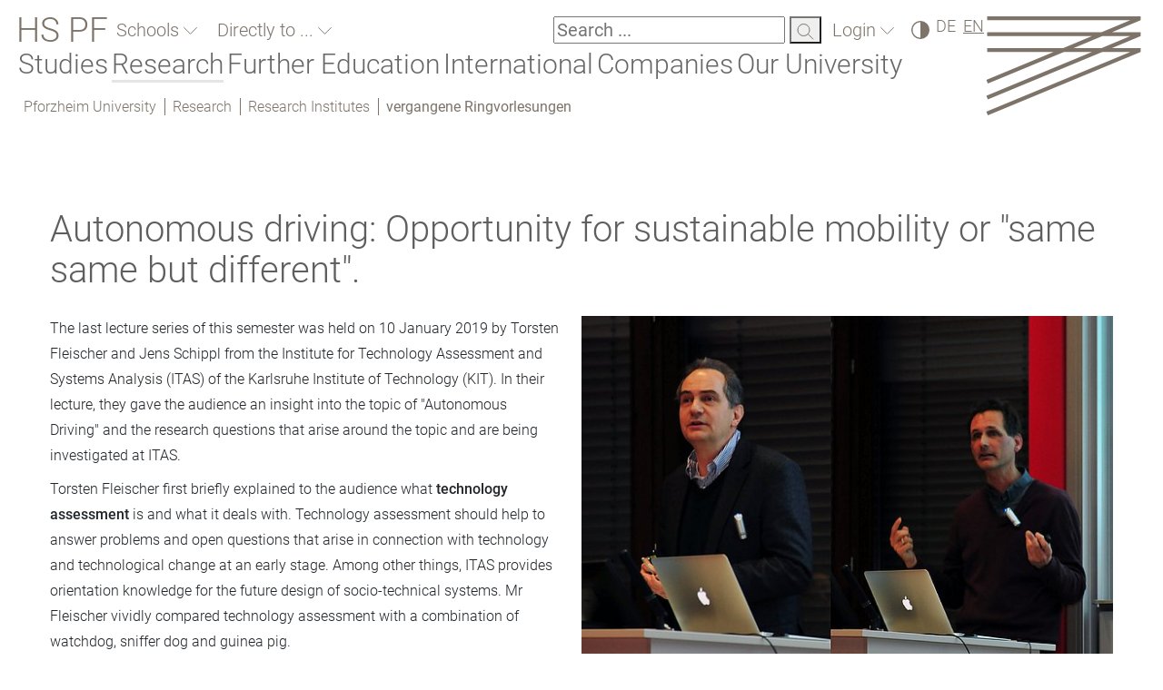

--- FILE ---
content_type: text/html; charset=utf-8
request_url: https://www.hs-pforzheim.de/en/studium/studierende/bachelor/bw_ressourceneffizienz_management/bewerber/ringvorlesung/vergangene_ringvorlesungen/torsten_fleischer_jens_schippl
body_size: 14022
content:
<!DOCTYPE html>
<html lang="en">
<head><meta http-equiv="X-UA-Compatible" content="IE=edge" />
    <meta charset="utf-8">

<!-- 
	created by werkraum GmbH - http://www.werkraum.net - info@werkraum.net - Ihre TYPO3 Agentur in Karlsruhe

	This website is powered by TYPO3 - inspiring people to share!
	TYPO3 is a free open source Content Management Framework initially created by Kasper Skaarhoj and licensed under GNU/GPL.
	TYPO3 is copyright 1998-2026 of Kasper Skaarhoj. Extensions are copyright of their respective owners.
	Information and contribution at https://typo3.org/
-->

<link rel="icon" href="/_assets/99bcbd26b979090b1a51abaf842aab04/Icons/favicon.ico" type="image/vnd.microsoft.icon">
<title>Hochschule Pforzheim - Torsten Fleischer &amp; Jens Schippl</title>
<meta name="generator" content="TYPO3 CMS">
<meta name="robots" content="INDEX, FOLLOW">
<meta name="viewport" content="width=device-width, initial-scale=1">


<link href="/_assets/vite/assets/Main-BzsbNmHg.css" rel="stylesheet" nonce="hiyGPe52noNX_q1ONrz4EpYGBeyUMGEXhMhY0STP4DVOn4S247V7Sg" >



<script src="/_assets/99bcbd26b979090b1a51abaf842aab04/Precompiled/Js/sha1.js?1756376210" async="async" nonce="hiyGPe52noNX_q1ONrz4EpYGBeyUMGEXhMhY0STP4DVOn4S247V7Sg"></script>


<link rel="canonical" href="https://www.hs-pforzheim.de/en/studium/studierende/bachelor/bw_ressourceneffizienz_management/bewerber/ringvorlesung/vergangene_ringvorlesungen/torsten_fleischer_jens_schippl">

<link rel="alternate" hreflang="de-DE" href="https://www.hs-pforzheim.de/ringvorlesung/torsten_fleischer_jens_schippl">
<link rel="alternate" hreflang="en" href="https://www.hs-pforzheim.de/en/studium/studierende/bachelor/bw_ressourceneffizienz_management/bewerber/ringvorlesung/vergangene_ringvorlesungen/torsten_fleischer_jens_schippl">
<link rel="alternate" hreflang="x-default" href="https://www.hs-pforzheim.de/ringvorlesung/torsten_fleischer_jens_schippl">
</head>
<body>





<div id="header-scroll-placeholder"></div>


<nav class="mobile-menu-container d-none overflow-scroll" id="mobileMenuOverlay">
    <div class="d-flex header-mobile-wrapper">
        <a class="header-brand-text-mobile" href="/en/">HS PF</a>
        <button class="mobile-navigation-close" id="menuCloseMobile" aria-expanded="false" aria-controls="mobileMenuOverlay"><img alt="schließen" src="/_assets/99bcbd26b979090b1a51abaf842aab04/Images/close-button.svg" width="25" height="24" /></button>
    </div>

    <div class="mobile-search notched-corner">
        <form method="get" action="/suche"
              data-suggest="/suche?type=7384" data-suggest-header="Top Results"
              accept-charset="utf-8">
            <input type="text"
                   name="tx_solr[q]" placeholder="Search ..." value="" id="search-field-mobile">
            <label for="search-field-mobile"><span>Searchfield</span></label>
            <button tabindex="-1" type="submit">
                <img alt="Search" src="/_assets/99bcbd26b979090b1a51abaf842aab04/Images/icon-suche.svg" width="19" height="18" />
            </button>
        </form>
    </div>
    

    <div class="mobile-menu-level show level-0" data-menu-level="0" id="mobileMenuRootLevel">
        
            <button
                class="nav-item root-item has-subpages"
                type="button"
                aria-expanded="false"
                data-submenu-toggle="collapse"
                aria-haspopup="true"
                aria-controls="submenu-13151"
                data-submenu-target="#submenu-13151"
                data-menu-uid="13151">
                Schools
            </button>
        

        
            <button
                class="nav-item root-item has-subpages"
                type="button"
                aria-expanded="false"
                data-submenu-toggle="collapse"
                aria-haspopup="true"
                aria-controls="submenu-13148"
                data-submenu-target="#submenu-13148"
                data-menu-uid="13148">
                Directly to ...
            </button>
        

        
        
        

        <div class="menu-spacer"></div>

        
            
                    <button
                        class="nav-item root-item has-subpages "
                        type="button"
                        aria-expanded="false"
                        data-submenu-toggle="collapse"
                        aria-haspopup="true"
                        aria-controls="submenu-11"
                        data-submenu-target="#submenu-11"
                        data-menu-uid="11"
                        aria-label="Studies">
                        Studies
                    </button>
                

        
            
                    <button
                        class="nav-item root-item has-subpages root-line-mobile active"
                        type="button"
                        aria-expanded="false"
                        data-submenu-toggle="collapse"
                        aria-haspopup="true"
                        aria-controls="submenu-12"
                        data-submenu-target="#submenu-12"
                        data-menu-uid="12"
                        aria-label="Research">
                        Research
                    </button>
                

        
            
                    <button
                        class="nav-item root-item has-subpages "
                        type="button"
                        aria-expanded="false"
                        data-submenu-toggle="collapse"
                        aria-haspopup="true"
                        aria-controls="submenu-3587"
                        data-submenu-target="#submenu-3587"
                        data-menu-uid="3587"
                        aria-label="Further Education">
                        Further Education
                    </button>
                

        
            
                    <button
                        class="nav-item root-item has-subpages "
                        type="button"
                        aria-expanded="false"
                        data-submenu-toggle="collapse"
                        aria-haspopup="true"
                        aria-controls="submenu-13"
                        data-submenu-target="#submenu-13"
                        data-menu-uid="13"
                        aria-label="International">
                        International
                    </button>
                

        
            
                    <button
                        class="nav-item root-item has-subpages "
                        type="button"
                        aria-expanded="false"
                        data-submenu-toggle="collapse"
                        aria-haspopup="true"
                        aria-controls="submenu-6261"
                        data-submenu-target="#submenu-6261"
                        data-menu-uid="6261"
                        aria-label="Companies">
                        Companies
                    </button>
                

        
            
                    <button
                        class="nav-item root-item has-subpages "
                        type="button"
                        aria-expanded="false"
                        data-submenu-toggle="collapse"
                        aria-haspopup="true"
                        aria-controls="submenu-10"
                        data-submenu-target="#submenu-10"
                        data-menu-uid="10"
                        aria-label="Our University">
                        Our University
                    </button>
                

        
    </div>

</nav>





<div class="hspfo-header">
    <div class="header-container d-flex justify-content-between">
        <div class="header-nav d-flex flex-column flex-grow-1">
            <div class="mobile-header-topline d-flex d-xl-none flex-row justify-content-between flex-wrap">

                <a class="header-brand-text" href="/en/">HS PF</a>

                <div class="mobile-header-logo">
                    <a aria-label="Link to the main homepage" tabindex="0" href="/en/">
                        <img alt="HSPF Logo" src="/_assets/99bcbd26b979090b1a51abaf842aab04/Images/logo.svg" width="171" height="109" />
                    </a>
                </div>

            </div>
            <div class="header-topline d-flex flex-row justify-content-between flex-wrap">
                <div class="d-none d-xl-flex header-quicknav">

                    <a class="header-brand-text" href="/en/">HS PF</a>

                    
                        <div class="d-flex">
    <div class="hspfo-dropdown ">
        <button class="hspfo-dropdown-toggle notched-corner with-arrow arrow-down" id="hspfo-dropdown-toggle-faculties-dropdown" data-target="faculties-dropdown">
            Schools
        </button>
        <ul class="dropdown-list headline-3 d-none" data-toggle-class="d-none" id="faculties-dropdown">
            
                
                    <li>
                        <a tabindex="-1" href="https://designpf.hs-pforzheim.de/en/">Design</a>
                    </li>
                
                    <li>
                        <a tabindex="-1" href="https://techpf.hs-pforzheim.de/en/">Engineering</a>
                    </li>
                
                    <li>
                        <a tabindex="-1" href="https://businesspf.hs-pforzheim.de/en/">Business</a>
                    </li>
                
            
        </ul>
    </div>
</div>

                    
                    
                        <div class="d-flex">
    <div class="hspfo-dropdown multi-line">
        <button class="hspfo-dropdown-toggle notched-corner with-arrow arrow-down" id="hspfo-dropdown-toggle-directnav-dropdown" data-target="directnav-dropdown">
            Directly to ...
        </button>
        <ul class="dropdown-list headline-3 d-none" data-toggle-class="d-none" id="directnav-dropdown">
            
                
                    <li>
                        <a tabindex="-1" href="/en/study_programs">Study Programs</a>
                    </li>
                
                    <li>
                        <a tabindex="-1" href="https://e-campus.hs-pforzheim.de/en/">E-Campus</a>
                    </li>
                
                    <li>
                        <a tabindex="-1" href="https://intranet.hs-pforzheim.de/en/">Intranet</a>
                    </li>
                
                    <li>
                        <a tabindex="-1" href="/en/university/organization/human_resources_and_organization/job_advertisements_of_pforzheim_university">Job Offers</a>
                    </li>
                
                    <li>
                        <a tabindex="-1" href="/en/companies">Cooperations</a>
                    </li>
                
                    <li>
                        <a tabindex="-1" href="/en/studies/alumni">Alumni</a>
                    </li>
                
                    <li>
                        <a tabindex="-1" href="/en/further_education">Further Education</a>
                    </li>
                
            
        </ul>
    </div>
</div>

                    

                    




                </div>

                <div class="d-flex header-functions">

                    <div class="search d-none d-xl-block">

                        <div class="search d-none d-xl-block notched-corner">
    <form method="get" action="/suche"
          data-suggest="/suche?type=7384" data-suggest-header="Top Results"
          accept-charset="utf-8">
        <label for="search-field">
        <input type="text"
               name="tx_solr[q]" placeholder="Search ..." value="" id="search-field">
       <span>Search</span></label>
        <button tabindex="-1" type="submit">
            <img alt="Search" src="/_assets/99bcbd26b979090b1a51abaf842aab04/Images/icon-suche.svg" width="19" height="18" />
        </button>
    </form>
</div>

                    </div>

                    <div id="loginBoxMount">
                        <a class="notched-corner with-arrow arrow-down" href="/en/login">
                            Login
                        </a>
                    </div>

                    <div>
    <label for="contrast-switch" class="contrast-switch icon-dark">
    <input type="checkbox" id="contrast-switch"
           name="Contrast switch"
           data-contrast-switch
           aria-label="High Contrast" />
     <span>High Contrast</span>
   </label>
</div>


                    






    <div class="language">
        
            <a tabindex="0" href="/ringvorlesung/torsten_fleischer_jens_schippl">DE</a>
        
        <span>EN</span>
    </div>



                    
                            <button class="menu-toggle-button d-flex d-xl-none" id="menuToggleMobile" aria-controls="mobileMenuOverlay" aria-haspopup="true" aria-expanded="false" aria-label="Link to the main homepage">
    <span></span>
    <span></span>
    <span></span>
</button>

                        
                </div>
            </div>
            <div class="header-subline d-flex flex-column">
                <nav class="d-none d-xl-block" data-current-pid="93">
    <ul class="header-mainnavigation d-flex flex-wrap">
        
            
            <li class="desktop-main-nav-entry" id="nav-entry-11">
                
                        <button
                            id="menu-item-11"
                            tabindex="0"
                            class=""
                            type="button"
                            aria-haspopup="true"
                            aria-expanded="false"
                            aria-owns="menu-11"
                            data-menu-overlay="11">
                            Studies
                        </button>
                    
            </li>
        
            
            <li class="desktop-main-nav-entry" id="nav-entry-12">
                
                        <button
                            id="menu-item-12"
                            tabindex="-1"
                            class="root-line"
                            type="button"
                            aria-haspopup="true"
                            aria-expanded="false"
                            aria-owns="menu-12"
                            data-menu-overlay="12">
                            Research
                        </button>
                    
            </li>
        
            
            <li class="desktop-main-nav-entry" id="nav-entry-3587">
                
                        <button
                            id="menu-item-3587"
                            tabindex="-1"
                            class=""
                            type="button"
                            aria-haspopup="true"
                            aria-expanded="false"
                            aria-owns="menu-3587"
                            data-menu-overlay="3587">
                            Further Education
                        </button>
                    
            </li>
        
            
            <li class="desktop-main-nav-entry" id="nav-entry-13">
                
                        <button
                            id="menu-item-13"
                            tabindex="-1"
                            class=""
                            type="button"
                            aria-haspopup="true"
                            aria-expanded="false"
                            aria-owns="menu-13"
                            data-menu-overlay="13">
                            International
                        </button>
                    
            </li>
        
            
            <li class="desktop-main-nav-entry" id="nav-entry-6261">
                
                        <button
                            id="menu-item-6261"
                            tabindex="-1"
                            class=""
                            type="button"
                            aria-haspopup="true"
                            aria-expanded="false"
                            aria-owns="menu-6261"
                            data-menu-overlay="6261">
                            Companies
                        </button>
                    
            </li>
        
            
            <li class="desktop-main-nav-entry" id="nav-entry-10">
                
                        <button
                            id="menu-item-10"
                            tabindex="-1"
                            class=""
                            type="button"
                            aria-haspopup="true"
                            aria-expanded="false"
                            aria-owns="menu-10"
                            data-menu-overlay="10">
                            Our University
                        </button>
                    
            </li>
        
    </ul>
    <div id="main-navigation-overlay">
        <div class="main-navigation-controls">
            <button id="main-navigation-back" tabindex="-1">back</button>
            <button id="main-navigation-close" tabindex="-1">close</button>
        </div>
        <div class="main-navigation-container">
        </div>
    </div>
</nav>

                
                    <nav class="header-breadcrumbs d-flex">
    
    
        
            
            
            <a class="breadcrumbs-prev" href="/en/">Pforzheim University</a>
        
    
        
            
            
            <a class="breadcrumbs-prev" href="/en/research">Research</a>
        
    
        
            
            
            <a class="breadcrumbs-prev" href="/en/research/research_institutes">Research Institutes</a>
        
    
        
            
            
                
            
            <a class="breadcrumbs-current" href="/en/ringvorlesung/vergangene_ringvorlesungen">vergangene Ringvorlesungen</a>
        
    
</nav>

                
            </div>
        </div>
        <div class="header-logo d-none d-xl-block">
            <a aria-label="Link to the main homepage" id="menu-escape" tabindex="0" href="/en/">
                <img alt="HSPF Logo" src="/_assets/99bcbd26b979090b1a51abaf842aab04/Images/logo.svg" width="171" height="109" />
            </a>
        </div>
    </div>
</div>





    <div id="wr_hspfo-main">
        <div id="wr_hspfo-content-container">
            <div class="container">
                <div id="wr_hspfo-content">
                    <div class="row">
                        <div id="wr_hspfo-content-main" class="col-24">
                            <!--TYPO3SEARCH_begin-->



        
    
        
    <div class="wr_hspfo-content-element wr_hspfo-text-with-image-flow-around-right">
        <div class="scroll-anchor"><a id="c214667"></a></div>
        
            
    
        
            <header>
                

    
            

    
            <h2 class="headline-2 ">
                Autonomous driving: Opportunity for sustainable mobility or &quot;same same but different&quot;. 
            </h2>
        



        



                



                



            </header>
        
    


        
        
            <div class="float-end image">
                
                        
                            <img class="img-fluid" loading="lazy" src="/fileadmin/_processed_/7/2/csm_2018_01_10_Torsten_Fleischer_Jens_Schippl_d258b51914.jpg" width="600" height="401" alt="" />
                        
                    
                <span>Torsten Fleischer (l.) und Jens Schippl (r.), Karlsruhe Institute of Technology (KIT)</span>
            </div>
        
        <p>The last lecture series of this semester was held on 10 January 2019 by Torsten Fleischer and Jens Schippl from the Institute for Technology Assessment and Systems Analysis (ITAS) of the Karlsruhe Institute of Technology (KIT). In their lecture, they gave the audience an insight into the topic of "Autonomous Driving" and the research questions that arise around the topic and are being investigated at ITAS.
</p>
<p>Torsten Fleischer first briefly explained to the audience what&nbsp;<b>technology assessment</b>&nbsp;is and what it deals with. Technology assessment should help to answer problems and open questions that arise in connection with technology and technological change at an early stage. Among other things, ITAS provides orientation knowledge for the future design of socio-technical systems. Mr Fleischer vividly compared technology assessment with a combination of watchdog, sniffer dog and guinea pig.&nbsp;
</p>
<p>Autonomous driving is part of a complex socio-technical system in which technical and social systems interact with each other in a variety of constantly changing forms, and its consequences are therefore also being investigated at ITAS.
</p>
<p>At the beginning of the actual lecture, Mr. Fleischer gave an overview of the test vehicles currently in use. He pointed out that&nbsp;<b>Autonomous&nbsp;Driving is by no means a new idea</b>, but that the first experiments had already been carried out in the 1950s and 1980s. In contrast to today, however, the necessary technologies were not available at that time.&nbsp;
</p>
<p>In autonomous driving, an image of the traffic environment is created with the aid of automation in the form of lidar, cameras and radar. Based on this machine perception, an understanding of the situation, action planning and finally path guidance must take place.
</p>
<p>Vehicle automation is divided into four stages: semi-automated, highly automated, fully automated and driverless.
</p>
<p>In the highly automated and fully automated stages, the transfer between driver and vehicle or between vehicle and driver is particularly problematic. Transfer and transfer strategies have to be developed here. Ironically, the driver is less and less involved in these stages, but in the event of an assignment has to take on more and more rare complex tasks, which he may no longer be able to cope with. It can even lead to a loss of vehicle control capability.&nbsp;
</p>
<p>Autonomous driving faces both<b>&nbsp;technical and social challenges</b>. On the technology side, there are difficult to detect objects, difficult weather and road conditions, data management and energy requirements. In connection with the social system, the interpretation of non-standard behaviour patterns of other road users and the quality and differentiation of the classification of environmental information (e.g. age of road users) pose a challenge.
</p>
<p>In addition, there is the question of how a vehicle should decide if personal injury cannot be avoided and to what extent society is willing to accept the limits of performance.
</p>
<p>In the second part of the lecture Jens Schippl spoke about the&nbsp;<b>effects of autonomous&nbsp;driving</b>. Autonomous driving is expected to increase travel time, "new" road users, reduce costs and increase capacity. For example, road freight transport would become more attractive than rail transport, 60 % more vehicles could be parked in multi-storey car parks on the same area, and a move to rural areas could also become more attractive.
</p>
<p>Mr. Schippl presented two possible&nbsp;<b>scenarios for the future of autonomous&nbsp;driving</b>&nbsp;based on two observations. On the one hand, it can be observed that especially young people in urban areas attach less importance to their own car and favour sharing concepts. On the other hand, there are still many autodominated urban transport systems, 40 million privately used cars and about 25% of new registrations are SUVs. Based on these observations, a scenario can be derived in which sharing and intermodality dominate and a scenario in which private and individual mobility predominates.&nbsp;
</p>
<p>In conclusion, Mr. Schippl summarized that autonomous driving will come sooner or later, has enormous potential for change, and also harbours risks and opportunities for shaping the mobility system.&nbsp;</p>
    </div>


    
    
    
    

    

    












<!--TYPO3SEARCH_end-->
                        </div>
                    </div>
                </div>
            </div>
        </div>
    </div>


<div class="container-fluid order-3 footer-logos">

    

    
        <div class="startpage-logos">
            <div class="row gx-lg-2 d-flex align-items-center">
                <div class="col-24 col-sm-8 col-lg-6 col-xl-3 me-lg-4 ms-lg-2">
                    
                        <img class="img-fluid" alt="Logo fgh 2021" loading="lazy" src="/typo3temp/assets/_processed_/2/f/csm_csm_logo_audit_ad7567a005.png" width="473" height="473" />
                    
                </div>
                <div class="col-24 col-sm-8 col-lg-6 col-xl-3">
                    <a href="/en/hochschule/die_hochschule/nachhaltigkeit/nachhaltigkeit_im_betrieb/fairtrade_university">
                        <img class="img-fluid" alt="Logo FairTrade University" loading="lazy" src="/typo3temp/assets/_processed_/4/8/csm_csm_logo_fairtrade_82360fec43.png" width="960" height="679" />
                    </a>
                </div>
                <div class="col-24 col-sm-8 col-lg-6 col-xl-3">
                    <a href="/en/hochschule/die_hochschule/nachhaltigkeit/nachhaltigkeit_im_betrieb/energiemanagement">
                        <img class="img-fluid" alt="Logo Zertifizierung Energiemanagement" loading="lazy" src="/typo3temp/assets/_processed_/3/a/csm_csm_logo_energiemanagement_a087dae42b.png" width="960" height="960" />
                    </a>
                </div>
            </div>
        </div>
    

    <div class="hspf_footer position-relative">

        <div class="d-flex flex-column">
            <div class="d-flex flex-column order-2 order-lg-1">
                <p class="subtext footer-copyright order-2 order-lg-1">&copy;&nbsp;Hochschule Pforzheim&nbsp;2026</p>
                <span class="headline-intro footer-headline order-1 order-lg2">
                    Leadership by changing perspectives
                </span>
            </div>
            <div class="d-flex footer-links normal-text position-relativ order-1 order-lg-2">
                
                    

                        <div class="d-flex flex-column">
                            
                                
                                    <a tabindex="0" href="https://designpf.hs-pforzheim.de/en/">Design</a>
                                
                                    <a tabindex="0" href="https://techpf.hs-pforzheim.de/en/">Engineering</a>
                                
                                    <a tabindex="0" href="https://businesspf.hs-pforzheim.de/en/">Business</a>
                                
                            
                        </div>
                    

                        <div class="d-flex flex-column">
                            
                                
                                    <a tabindex="0" href="/en/studies/apply_now">Applicants</a>
                                
                                    <a tabindex="0" href="/en/studies/while_studiing">Students</a>
                                
                                    <a tabindex="0" href="/en/studies/alumni">Alumni</a>
                                
                                    <a tabindex="0" href="/en/university/public_relations">Media</a>
                                
                                    <a tabindex="0" href="/en/hochschule/organisation/personal_und_organisation/professur">Professorship</a>
                                
                                    <a tabindex="0" href="/en/university/career">Career</a>
                                
                            
                        </div>
                    

                        <div class="d-flex flex-column">
                            
                                
                                    <a tabindex="0" href="https://e-campus.hs-pforzheim.de/en/">e-Campus</a>
                                
                                    <a tabindex="0" href="https://webmail.hs-pforzheim.de">Web based E-Mail</a>
                                
                                    <a tabindex="0" href="/en/">Intranet</a>
                                
                                    <a tabindex="0" href="/en/hochschule/organisation/university_library">Library</a>
                                
                                    <a tabindex="0" href="http://lms.hs-pforzheim.de">E-Learning</a>
                                
                                    <a tabindex="0" href="https://hic.hs-pforzheim.de/lsf">University calendar</a>
                                
                            
                        </div>
                    

                        <div class="d-flex flex-column">
                            
                                
                                    <a tabindex="0" href="/en/university/contact_and_directions">Contact</a>
                                
                                    <a tabindex="0" href="/en/university/contact_and_directions/map_and_directions">How to find us</a>
                                
                                    <a tabindex="0" href="/en/kontakt_1/easy_language">Easy Language</a>
                                
                                    <a tabindex="0" href="/en/kontakt_1/accessibility_statement">Accessibility Statement</a>
                                
                                    <a tabindex="0" href="/en/contact/imprint">Imprint</a>
                                
                                    <a tabindex="0" href="/en/contact/privacy_policy">Privacy policy</a>
                                
                            
                        </div>
                    
                
            </div>
        </div>
        <div class="page-up-container w-100 d-flex justify-content-end">
            <button tabindex="0" class="page-up text-end headline-2">
                to the top
            </button>
        </div>
    </div>
</div>



        
    
<script nonce="hiyGPe52noNX_q1ONrz4EpYGBeyUMGEXhMhY0STP4DVOn4S247V7Sg">   var _paq = window._paq = window._paq || [];   /* tracker methods like "setCustomDimension" should be called before "trackPageView" */   _paq.push(['trackPageView']);   _paq.push(['enableLinkTracking']);   (function() {   var u="https://webstat.hs-pforzheim.de/";   _paq.push(['setTrackerUrl', u+'piwik.php']);   _paq.push(['setSiteId', ' 13']);   var d=document, g=d.createElement('script'), s=d.getElementsByTagName('script')[0];   g.async=true; g.src=u+'piwik.js'; s.parentNode.insertBefore(g,s);   })();   </script>

<script src="/_assets/948410ace0dfa9ad00627133d9ca8a23/JavaScript/Powermail/Form.min.js?1760518764" defer="defer" nonce="hiyGPe52noNX_q1ONrz4EpYGBeyUMGEXhMhY0STP4DVOn4S247V7Sg"></script>
<script src="/_assets/eeb131ba17e85fb6394f933e468f5bd2/Vendor/jquery.min.js?1763991109" nonce="hiyGPe52noNX_q1ONrz4EpYGBeyUMGEXhMhY0STP4DVOn4S247V7Sg"></script>
<script type="module" src="/_assets/vite/assets/Main.entry-CkF_qsxm.js" nonce="hiyGPe52noNX_q1ONrz4EpYGBeyUMGEXhMhY0STP4DVOn4S247V7Sg"></script>
<script nonce="hiyGPe52noNX_q1ONrz4EpYGBeyUMGEXhMhY0STP4DVOn4S247V7Sg">
            const menuData = {"11497":{"uid":11497,"nav_title":"Study Finder","nav_hide":0,"alt_nav_title":"Study Finder","hasSubpages":false,"isInRootLine":false,"isCurrentPage":false,"isFolder":false,"breadcrumbs":[1,11],"link":"\/en\/study_programs","subpages":[]},"1715":{"uid":1715,"nav_title":"Personal Advice","nav_hide":0,"alt_nav_title":"Personal Advice","hasSubpages":false,"isInRootLine":false,"isCurrentPage":false,"isFolder":false,"breadcrumbs":[1,11,12206],"link":"\/en\/studies\/student_counseling_at_pforzheim_university\/zentrale_studienberatung","subpages":[]},"1717":{"uid":1717,"nav_title":"Contact the Study Program","nav_hide":0,"alt_nav_title":"Contact the Study Program","hasSubpages":false,"isInRootLine":false,"isCurrentPage":false,"isFolder":false,"breadcrumbs":[1,11,12206],"link":"\/en\/studies\/student_counseling_at_pforzheim_university\/contact_the_study_program","subpages":[]},"3543":{"uid":3543,"nav_title":"Studying? Take the test!","nav_hide":0,"alt_nav_title":"Studying? Take the test!","hasSubpages":false,"isInRootLine":false,"isCurrentPage":false,"isFolder":false,"breadcrumbs":[1,11,12206],"link":"\/en\/studies\/student_counseling_at_pforzheim_university\/studying_take_the_test","subpages":[]},"14206":{"uid":14206,"nav_title":"Understand, strengthen, support - tips for parents","nav_hide":0,"alt_nav_title":"Understand, strengthen, support - tips for parents","hasSubpages":false,"isInRootLine":false,"isCurrentPage":false,"isFolder":false,"breadcrumbs":[1,11,12206],"link":"\/en\/studies\/student_counseling_at_pforzheim_university\/understand_strengthen_support_tips_for_parents","subpages":[]},"12206":{"uid":12206,"nav_title":"Advice & Guidance","nav_hide":0,"alt_nav_title":"Overview","hasSubpages":true,"isInRootLine":false,"isCurrentPage":false,"isFolder":false,"breadcrumbs":[1,11],"link":"\/en\/studies\/advice_guidance","subpages":[1715,1717,3543,14206]},"13647":{"uid":13647,"nav_title":"Why HS PF? Because!","nav_hide":0,"alt_nav_title":"Why HS PF? Because!","hasSubpages":false,"isInRootLine":false,"isCurrentPage":false,"isFolder":false,"breadcrumbs":[1,11,1685],"link":"\/en\/studies\/student_life\/warum_hs_pf","subpages":[]},"13651":{"uid":13651,"nav_title":"Pforzheim \u2013 Your study city","nav_hide":0,"alt_nav_title":"Pforzheim \u2013 Your study city","hasSubpages":false,"isInRootLine":false,"isCurrentPage":false,"isFolder":false,"breadcrumbs":[1,11,1685],"link":"\/en\/studium\/vor_dem_studium\/studienangebot_bachelor\/pforzheim_your_study_city_1","subpages":[]},"13649":{"uid":13649,"nav_title":"Campus life","nav_hide":0,"alt_nav_title":"Campus life","hasSubpages":false,"isInRootLine":false,"isCurrentPage":false,"isFolder":false,"breadcrumbs":[1,11,1685],"link":"\/en\/studium\/vor_dem_studium\/studienangebot_bachelor\/campusleben_1","subpages":[]},"1685":{"uid":1685,"nav_title":"Get to know us!","nav_hide":0,"alt_nav_title":"Get to know Pforzheim University","hasSubpages":true,"isInRootLine":false,"isCurrentPage":false,"isFolder":false,"breadcrumbs":[1,11],"link":"\/en\/studies\/study_programs\/get_to_know_us","subpages":[13647,13651,13649]},"1716":{"uid":1716,"nav_title":"StudiCenter","nav_hide":0,"alt_nav_title":"StudiCenter","hasSubpages":false,"isInRootLine":false,"isCurrentPage":false,"isFolder":false,"breadcrumbs":[1,11,576],"link":"\/en\/studies\/prior_to_your_studies\/prior_to_your_studies\/studicenter","subpages":[]},"13622":{"uid":13622,"nav_title":"Application Bachelor","nav_hide":0,"alt_nav_title":"Application Bachelor","hasSubpages":false,"isInRootLine":false,"isCurrentPage":false,"isFolder":false,"breadcrumbs":[1,11,576],"link":"\/en\/studies\/study_programs\/application_bachelor","subpages":[]},"13668":{"uid":13668,"nav_title":"Application Master","nav_hide":0,"alt_nav_title":"Application Master","hasSubpages":false,"isInRootLine":false,"isCurrentPage":false,"isFolder":false,"breadcrumbs":[1,11,576],"link":"\/en\/studies\/study_programs\/application_master","subpages":[]},"13768":{"uid":13768,"nav_title":"Application Internationals","nav_hide":0,"alt_nav_title":"Application Internationals","hasSubpages":false,"isInRootLine":false,"isCurrentPage":false,"isFolder":false,"breadcrumbs":[1,11,576],"link":"\/en\/international\/studying_in_pforzheim","subpages":[]},"13623":{"uid":13623,"nav_title":"Financing options","nav_hide":0,"alt_nav_title":"Financing options","hasSubpages":false,"isInRootLine":false,"isCurrentPage":false,"isFolder":false,"breadcrumbs":[1,11,576],"link":"\/en\/studies\/study_programs\/financing_options","subpages":[]},"13624":{"uid":13624,"nav_title":"Enrollment\/Immatriculation","nav_hide":0,"alt_nav_title":"Enrollment\/Immatriculation","hasSubpages":false,"isInRootLine":false,"isCurrentPage":false,"isFolder":false,"breadcrumbs":[1,11,576],"link":"\/en\/studies\/study_programs\/enrollmentimmatriculation","subpages":[]},"13664":{"uid":13664,"nav_title":"Rejection & Reapplication","nav_hide":0,"alt_nav_title":"Rejection & Reapplication","hasSubpages":false,"isInRootLine":false,"isCurrentPage":false,"isFolder":false,"breadcrumbs":[1,11,576],"link":"\/en\/studies\/study_programs\/rejection_reapplication","subpages":[]},"13666":{"uid":13666,"nav_title":"FAQ","nav_hide":0,"alt_nav_title":"FAQ","hasSubpages":false,"isInRootLine":false,"isCurrentPage":false,"isFolder":false,"breadcrumbs":[1,11,576],"link":"\/en\/studies\/study_programs\/faq","subpages":[]},"576":{"uid":576,"nav_title":"Apply now!","nav_hide":0,"alt_nav_title":"Overview","hasSubpages":true,"isInRootLine":false,"isCurrentPage":false,"isFolder":false,"breadcrumbs":[1,11],"link":"\/en\/studies\/apply_now","subpages":[1716,13622,13668,13768,13623,13624,13664,13666]},"11512":{"uid":11512,"nav_title":"Your first semester guide","nav_hide":0,"alt_nav_title":"Your first semester guide","hasSubpages":false,"isInRootLine":false,"isCurrentPage":false,"isFolder":false,"breadcrumbs":[1,11],"link":"\/en\/sammelstelle_landing_pages\/sliderthemen\/informationen_fuer_erstsemester","subpages":[]},"14265":{"uid":14265,"nav_title":"Student counseling","nav_hide":0,"alt_nav_title":"Overview","hasSubpages":false,"isInRootLine":false,"isCurrentPage":false,"isFolder":false,"breadcrumbs":[1,11,577],"link":"\/en\/studies\/student_counseling_at_pforzheim_university","subpages":[]},"2128":{"uid":2128,"nav_title":"FAQ Pr\u00fcfungsfragen","nav_hide":0,"alt_nav_title":"FAQ Pr\u00fcfungsfragen","hasSubpages":false,"isInRootLine":false,"isCurrentPage":false,"isFolder":false,"breadcrumbs":[1,11,577,1711],"link":"\/en\/studium\/im_studium\/studien_und_pruefungsordnung\/faq_pruefungsfragen","subpages":[]},"1711":{"uid":1711,"nav_title":"Study and examination regulations","nav_hide":0,"alt_nav_title":"Study and examination regulations","hasSubpages":true,"isInRootLine":false,"isCurrentPage":false,"isFolder":false,"breadcrumbs":[1,11,577],"link":"\/en\/studium\/im_studium\/study_and_examination_regulations","subpages":[2128]},"5743":{"uid":5743,"nav_title":"Module manuals","nav_hide":0,"alt_nav_title":"Module manuals","hasSubpages":false,"isInRootLine":false,"isCurrentPage":false,"isFolder":false,"breadcrumbs":[1,11,577],"link":"\/en\/studies\/while_studiing\/modulhandbuecher","subpages":[]},"1385":{"uid":1385,"nav_title":"e-Campus","nav_hide":0,"alt_nav_title":"e-Campus","hasSubpages":false,"isInRootLine":false,"isCurrentPage":false,"isFolder":false,"breadcrumbs":[1,11,577],"link":"https:\/\/e-campus.hs-pforzheim.de\/en\/","subpages":[]},"8957":{"uid":8957,"nav_title":"Library","nav_hide":0,"alt_nav_title":"Library","hasSubpages":false,"isInRootLine":false,"isCurrentPage":false,"isFolder":false,"breadcrumbs":[1,11,577],"link":"\/en\/hochschule\/organisation\/university_library","subpages":[]},"8951":{"uid":8951,"nav_title":"Language Center","nav_hide":0,"alt_nav_title":"Language Center","hasSubpages":false,"isInRootLine":false,"isCurrentPage":false,"isFolder":false,"breadcrumbs":[1,11,577],"link":"\/en\/hochschule\/organisation\/language_center","subpages":[]},"3970":{"uid":3970,"nav_title":"Requirements for the Ethikum certificate","nav_hide":0,"alt_nav_title":"Requirements for the Ethikum certificate","hasSubpages":false,"isInRootLine":false,"isCurrentPage":false,"isFolder":false,"breadcrumbs":[1,11,577,1673],"link":"\/en\/studies\/while_studiing\/ethikum_zertifikat_der_hs_pforzheim\/voraussetzungen_fuer_das_ethikum_zertifikat","subpages":[]},"3999":{"uid":3999,"nav_title":"Application: How do I get the Ethikum certificate?","nav_hide":0,"alt_nav_title":"Application: How do I get the Ethikum certificate?","hasSubpages":false,"isInRootLine":false,"isCurrentPage":false,"isFolder":false,"breadcrumbs":[1,11,577,1673],"link":"\/en\/studies\/while_studiing\/ethikum_zertifikat_der_hs_pforzheim\/antrag_wie_bekomme_ich_das_ethikum_zertifikat","subpages":[]},"1673":{"uid":1673,"nav_title":"Ethikum certificate at our University","nav_hide":0,"alt_nav_title":"Ethikum certificate at our University","hasSubpages":true,"isInRootLine":false,"isCurrentPage":false,"isFolder":false,"breadcrumbs":[1,11,577],"link":"\/en\/studies\/while_studiing\/ethikum_zertifikat_der_hs_pforzheim","subpages":[3970,3999]},"14267":{"uid":14267,"nav_title":"Angebote Sommersemester 2026","nav_hide":0,"alt_nav_title":"Angebote Sommersemester 2026","hasSubpages":false,"isInRootLine":false,"isCurrentPage":false,"isFolder":false,"breadcrumbs":[1,11,577,5101],"link":"\/en\/studium\/im_studium\/perspectum\/angebote_sommersemester_2026","subpages":[]},"13928":{"uid":13928,"nav_title":"Angebot Wintersemester 2025\/26","nav_hide":0,"alt_nav_title":"Angebot Wintersemester 2025\/26","hasSubpages":false,"isInRootLine":false,"isCurrentPage":false,"isFolder":false,"breadcrumbs":[1,11,577,5101],"link":"\/en\/studium\/im_studium\/perspectum\/angebot_wintersemester_202526","subpages":[]},"13285":{"uid":13285,"nav_title":"Angebot Sommersemester 2025","nav_hide":0,"alt_nav_title":"Angebot Sommersemester 2025","hasSubpages":false,"isInRootLine":false,"isCurrentPage":false,"isFolder":false,"breadcrumbs":[1,11,577,5101],"link":"\/en\/studium\/im_studium\/perspectum\/angebot_sommersemester_2025","subpages":[]},"9552":{"uid":9552,"nav_title":"PERSPECTUM certificate","nav_hide":0,"alt_nav_title":"PERSPECTUM certificate","hasSubpages":false,"isInRootLine":false,"isCurrentPage":false,"isFolder":false,"breadcrumbs":[1,11,577,5101],"link":"\/en\/studies\/during_studies\/perspectum_hotspot\/perspectum_zertifikat","subpages":[]},"5664":{"uid":5664,"nav_title":"Guidelines for teaching staff","nav_hide":0,"alt_nav_title":"Guidelines for teaching staff","hasSubpages":false,"isInRootLine":false,"isCurrentPage":false,"isFolder":false,"breadcrumbs":[1,11,577,5101],"link":"\/en\/studies\/during_studies\/perspectum_hotspot\/leitfaden_fuer_lehrende","subpages":[]},"5106":{"uid":5106,"nav_title":"Contact","nav_hide":0,"alt_nav_title":"Contact","hasSubpages":false,"isInRootLine":false,"isCurrentPage":false,"isFolder":false,"breadcrumbs":[1,11,577,5101],"link":"\/en\/studies\/during_studies\/perspectum_hotspot\/kontakt","subpages":[]},"5101":{"uid":5101,"nav_title":"PERSPECTUM (HOTSPOT)","nav_hide":0,"alt_nav_title":"PERSPECTUM (HOTSPOT)","hasSubpages":true,"isInRootLine":false,"isCurrentPage":false,"isFolder":false,"breadcrumbs":[1,11,577],"link":"\/en\/studies\/during_studies\/perspectum_hotspot","subpages":[14267,13928,13285,9552,5664,5106]},"13781":{"uid":13781,"nav_title":"Finanzierungsm\u00f6glichkeiten","nav_hide":0,"alt_nav_title":"Finanzierungsm\u00f6glichkeiten","hasSubpages":false,"isInRootLine":false,"isCurrentPage":false,"isFolder":false,"breadcrumbs":[1,11,577],"link":"\/en\/studies\/study_programs\/financing_options","subpages":[]},"12981":{"uid":12981,"nav_title":"News","nav_hide":0,"alt_nav_title":"News","hasSubpages":false,"isInRootLine":false,"isCurrentPage":false,"isFolder":false,"breadcrumbs":[1,11,577,10162],"link":"\/en\/studium\/im_studium\/career_center\/news","subpages":[]},"12975":{"uid":12975,"nav_title":"Ansprechpartner","nav_hide":0,"alt_nav_title":"Ansprechpartner","hasSubpages":false,"isInRootLine":false,"isCurrentPage":false,"isFolder":false,"breadcrumbs":[1,11,577,10162],"link":"\/en\/studium\/im_studium\/career_center\/ansprechpartner","subpages":[]},"12984":{"uid":12984,"nav_title":"Beratungsangebot","nav_hide":0,"alt_nav_title":"Beratungsangebot","hasSubpages":false,"isInRootLine":false,"isCurrentPage":false,"isFolder":false,"breadcrumbs":[1,11,577,10162],"link":"\/en\/studium\/im_studium\/career_center\/beratungsangebot","subpages":[]},"10201":{"uid":10201,"nav_title":"Career Talks","nav_hide":0,"alt_nav_title":"Career Talks","hasSubpages":false,"isInRootLine":false,"isCurrentPage":false,"isFolder":false,"breadcrumbs":[1,11,577,10162],"link":"\/en\/studium\/im_studium\/career_center\/career_talks","subpages":[]},"10202":{"uid":10202,"nav_title":"Meet Master","nav_hide":0,"alt_nav_title":"Meet Master","hasSubpages":false,"isInRootLine":false,"isCurrentPage":false,"isFolder":false,"breadcrumbs":[1,11,577,10162],"link":"\/en\/studium\/im_studium\/career_center\/meet_master","subpages":[]},"12552":{"uid":12552,"nav_title":"Meet Design Talents","nav_hide":0,"alt_nav_title":"Meet Design Talents","hasSubpages":false,"isInRootLine":false,"isCurrentPage":false,"isFolder":false,"breadcrumbs":[1,11,577,10162],"link":"\/en\/studium\/im_studium\/career_center\/meet_design_talents","subpages":[]},"12551":{"uid":12551,"nav_title":"Race for Talents","nav_hide":0,"alt_nav_title":"Race for Talents","hasSubpages":false,"isInRootLine":false,"isCurrentPage":false,"isFolder":false,"breadcrumbs":[1,11,577,10162],"link":"\/en\/studium\/im_studium\/career_center\/race_for_talents_und_sichere_karriere","subpages":[]},"12978":{"uid":12978,"nav_title":"JOBS&MORE","nav_hide":0,"alt_nav_title":"JOBS&MORE","hasSubpages":false,"isInRootLine":false,"isCurrentPage":false,"isFolder":false,"breadcrumbs":[1,11,577,10162],"link":"\/en\/studies\/while_studiing\/career_center_im_studium\/jobsmore","subpages":[]},"12728":{"uid":12728,"nav_title":"Career Center for International students","nav_hide":0,"alt_nav_title":"Career Center for International students","hasSubpages":false,"isInRootLine":false,"isCurrentPage":false,"isFolder":false,"breadcrumbs":[1,11,577,10162],"link":"\/en\/studium\/im_studium\/career_center\/career_center_for_international_students","subpages":[]},"10162":{"uid":10162,"nav_title":"Career Center","nav_hide":0,"alt_nav_title":"Career Center","hasSubpages":true,"isInRootLine":false,"isCurrentPage":false,"isFolder":false,"breadcrumbs":[1,11,577],"link":"\/en\/studies\/while_studiing\/career_center_im_studium","subpages":[12981,12975,12984,10201,10202,12552,12551,12978,12728]},"4629":{"uid":4629,"nav_title":"StudiQUEST","nav_hide":0,"alt_nav_title":"StudiQUEST","hasSubpages":false,"isInRootLine":false,"isCurrentPage":false,"isFolder":false,"breadcrumbs":[1,11,577],"link":"\/en\/studies\/while_studiing\/studiquest","subpages":[]},"12468":{"uid":12468,"nav_title":"Courses and seminars","nav_hide":0,"alt_nav_title":"Courses and seminars","hasSubpages":false,"isInRootLine":false,"isCurrentPage":false,"isFolder":false,"breadcrumbs":[1,11,577,11887],"link":"\/en\/studies\/while_studiing\/gruendung\/lehrveranstaltungen_und_seminare","subpages":[]},"12469":{"uid":12469,"nav_title":"Gr\u00fcndungs-Events","nav_hide":0,"alt_nav_title":"Gr\u00fcndungs-Events","hasSubpages":false,"isInRootLine":false,"isCurrentPage":false,"isFolder":false,"breadcrumbs":[1,11,577,11887],"link":"\/en\/studium\/im_studium\/gruendung\/events","subpages":[]},"11887":{"uid":11887,"nav_title":"Entrepreneurship","nav_hide":0,"alt_nav_title":"Entrepreneurship","hasSubpages":true,"isInRootLine":false,"isCurrentPage":false,"isFolder":false,"breadcrumbs":[1,11,577],"link":"\/en\/studies\/while_studiing\/gruendung","subpages":[12468,12469]},"577":{"uid":577,"nav_title":"Student guide","nav_hide":0,"alt_nav_title":"Student guide","hasSubpages":true,"isInRootLine":false,"isCurrentPage":false,"isFolder":false,"breadcrumbs":[1,11],"link":"\/en\/studies\/while_studiing","subpages":[14265,1711,5743,1385,8957,8951,1673,5101,13781,10162,4629,11887]},"11793":{"uid":11793,"nav_title":"Questions and answers","nav_hide":0,"alt_nav_title":"Questions and answers","hasSubpages":false,"isInRootLine":false,"isCurrentPage":false,"isFolder":false,"breadcrumbs":[1,11,11782],"link":"\/en\/studies\/students\/laudatio\/faq_en","subpages":[]},"11782":{"uid":11782,"nav_title":"Laudatio: Our graduation ceremony","nav_hide":0,"alt_nav_title":"Laudatio: Our graduation ceremony","hasSubpages":true,"isInRootLine":false,"isCurrentPage":false,"isFolder":false,"breadcrumbs":[1,11],"link":"\/en\/studies\/laudatio_our_graduation_ceremony","subpages":[11793]},"11":{"uid":11,"nav_title":"Studies","nav_hide":0,"alt_nav_title":"Welcome!","hasSubpages":true,"isInRootLine":false,"isCurrentPage":false,"isFolder":false,"breadcrumbs":[1],"link":"\/en\/studies","subpages":[11497,12206,1685,576,11512,577,11782]},"93":{"uid":93,"nav_title":"Research Institutes","nav_hide":0,"alt_nav_title":"Research Institutes","hasSubpages":false,"isInRootLine":true,"isCurrentPage":false,"isFolder":false,"breadcrumbs":[1,12],"link":"\/en\/research\/research_institutes","subpages":[]},"4405":{"uid":4405,"nav_title":"Cooperation opportunities","nav_hide":0,"alt_nav_title":"Cooperation opportunities","hasSubpages":false,"isInRootLine":false,"isCurrentPage":false,"isFolder":false,"breadcrumbs":[1,12],"link":"\/en\/research\/cooperation_opportunities","subpages":[]},"12":{"uid":12,"nav_title":"Research","nav_hide":0,"alt_nav_title":"Research","hasSubpages":true,"isInRootLine":true,"isCurrentPage":false,"isFolder":false,"breadcrumbs":[1],"link":"\/en\/research","subpages":[93,4405]},"4932":{"uid":4932,"nav_title":"Further Education Programs at Pforzheim University","nav_hide":0,"alt_nav_title":"Further Education Programs at Pforzheim University","hasSubpages":false,"isInRootLine":false,"isCurrentPage":false,"isFolder":false,"breadcrumbs":[1,3587],"link":"\/en\/further_education\/further_education","subpages":[]},"3587":{"uid":3587,"nav_title":"Further Education","nav_hide":0,"alt_nav_title":"Further Education","hasSubpages":true,"isInRootLine":false,"isCurrentPage":false,"isFolder":false,"breadcrumbs":[1],"link":"\/en\/further_education","subpages":[4932]},"4436":{"uid":4436,"nav_title":"Team - responsibilities","nav_hide":0,"alt_nav_title":"Team - responsibilities","hasSubpages":false,"isInRootLine":false,"isCurrentPage":false,"isFolder":false,"breadcrumbs":[1,13,3934],"link":"\/en\/international\/international_programs_office\/translate_to_english_team_zustaendigkeiten","subpages":[]},"6184":{"uid":6184,"nav_title":"Fact Sheet","nav_hide":0,"alt_nav_title":"Fact Sheet","hasSubpages":false,"isInRootLine":false,"isCurrentPage":false,"isFolder":false,"breadcrumbs":[1,13,3934],"link":"\/en\/international\/international_programs_office\/factsheet","subpages":[]},"3934":{"uid":3934,"nav_title":"International Programs Office","nav_hide":0,"alt_nav_title":"International Programs Office","hasSubpages":true,"isInRootLine":false,"isCurrentPage":false,"isFolder":false,"breadcrumbs":[1,13],"link":"\/en\/international\/international_programs_office","subpages":[4436,6184]},"11634":{"uid":11634,"nav_title":"Partner database","nav_hide":0,"alt_nav_title":"Partner database","hasSubpages":false,"isInRootLine":false,"isCurrentPage":false,"isFolder":false,"breadcrumbs":[1,13,70],"link":"\/en\/international\/international_partners\/partnerdatenbank","subpages":[]},"70":{"uid":70,"nav_title":"International Partners","nav_hide":0,"alt_nav_title":"International Partners","hasSubpages":true,"isInRootLine":false,"isCurrentPage":false,"isFolder":false,"breadcrumbs":[1,13],"link":"\/en\/international\/international_partners","subpages":[11634]},"6668":{"uid":6668,"nav_title":"Information before application","nav_hide":0,"alt_nav_title":"Information before application","hasSubpages":false,"isInRootLine":false,"isCurrentPage":false,"isFolder":false,"breadcrumbs":[1,13,3784,71],"link":"\/en\/international\/translate_to_english_studieren_im_ausland\/translate_to_english_studieren_an_einer_partnerhochschule\/translate_to_english_allgemeine_informationen_vor_der_bewerbung","subpages":[]},"3788":{"uid":3788,"nav_title":"Partner universities","nav_hide":0,"alt_nav_title":"Partner universities","hasSubpages":false,"isInRootLine":false,"isCurrentPage":false,"isFolder":false,"breadcrumbs":[1,13,3784,71],"link":"\/en\/international\/translate_to_english_studieren_im_ausland\/study_at_a_partner_university\/parnteruniversities","subpages":[]},"3787":{"uid":3787,"nav_title":"Sprachnachweise","nav_hide":0,"alt_nav_title":"Sprachnachweise","hasSubpages":false,"isInRootLine":false,"isCurrentPage":false,"isFolder":false,"breadcrumbs":[1,13,3784,71],"link":"\/en\/international\/translate_to_english_studieren_im_ausland\/study_at_a_partner_university\/sprachnachweise","subpages":[]},"6673":{"uid":6673,"nav_title":"Application","nav_hide":0,"alt_nav_title":"Application","hasSubpages":false,"isInRootLine":false,"isCurrentPage":false,"isFolder":false,"breadcrumbs":[1,13,3784,71],"link":"\/en\/international\/translate_to_english_studieren_im_ausland\/translate_to_english_studieren_an_einer_partnerhochschule\/application","subpages":[]},"2534":{"uid":2534,"nav_title":"Study Abroad- Step by Step after Placement","nav_hide":0,"alt_nav_title":"Study Abroad- Step by Step after Placement","hasSubpages":false,"isInRootLine":false,"isCurrentPage":false,"isFolder":false,"breadcrumbs":[1,13,3784,71],"link":"\/en\/international\/translate_to_english_studieren_im_ausland\/translate_to_english_studieren_an_einer_partnerhochschule\/translate_to_english_auslandsemester_schritt_fuer_schritt","subpages":[]},"2538":{"uid":2538,"nav_title":"PROMOS","nav_hide":0,"alt_nav_title":"PROMOS","hasSubpages":false,"isInRootLine":false,"isCurrentPage":false,"isFolder":false,"breadcrumbs":[1,13,3784,71,2531],"link":"\/en\/international\/translate_to_english_studieren_im_ausland\/translate_to_english_studieren_an_einer_partnerhochschule\/translate_to_english_foerderung_von_auslandsaufenthalten\/translate_to_english_promos","subpages":[]},"6674":{"uid":6674,"nav_title":"Study abroad in Europe","nav_hide":0,"alt_nav_title":"Study abroad in Europe","hasSubpages":false,"isInRootLine":false,"isCurrentPage":false,"isFolder":false,"breadcrumbs":[1,13,3784,71,2531],"link":"\/en\/international\/translate_to_english_studieren_im_ausland\/translate_to_english_studieren_an_einer_partnerhochschule\/translate_to_english_auslandssemester_an_einer_europaeischen_hochschule","subpages":[]},"2531":{"uid":2531,"nav_title":"Funding","nav_hide":0,"alt_nav_title":"Funding","hasSubpages":true,"isInRootLine":false,"isCurrentPage":false,"isFolder":false,"breadcrumbs":[1,13,3784,71],"link":"\/en\/international\/translate_to_english_studieren_im_ausland\/translate_to_english_studieren_an_einer_partnerhochschule\/translate_to_english_foerderung_von_auslandsaufenthalten","subpages":[2538,6674]},"71":{"uid":71,"nav_title":"Study at a Partner University","nav_hide":0,"alt_nav_title":"Study at a Partner University","hasSubpages":true,"isInRootLine":false,"isCurrentPage":false,"isFolder":false,"breadcrumbs":[1,13,3784],"link":"\/en\/international\/translate_to_english_studieren_im_ausland\/study_at_a_partner_university","subpages":[6668,3788,3787,6673,2534,2531]},"2532":{"uid":2532,"nav_title":"Freemover","nav_hide":0,"alt_nav_title":"Freemover","hasSubpages":false,"isInRootLine":false,"isCurrentPage":false,"isFolder":false,"breadcrumbs":[1,13,3784],"link":"\/en\/international\/translate_to_english_studieren_im_ausland\/translate_to_english_freemover","subpages":[]},"2533":{"uid":2533,"nav_title":"Short Term Mobility Abroad (BIP, Language Course and Summer\/Winter Schools)","nav_hide":0,"alt_nav_title":"Short Term Mobility Abroad (BIP, Language Course and Summer\/Winter Schools)","hasSubpages":false,"isInRootLine":false,"isCurrentPage":false,"isFolder":false,"breadcrumbs":[1,13,3784],"link":"\/en\/international\/translate_to_english_studieren_im_ausland\/translate_to_english_sprachkurse_und_summer_schools","subpages":[]},"3784":{"uid":3784,"nav_title":"Study abroad","nav_hide":0,"alt_nav_title":"Study abroad","hasSubpages":true,"isInRootLine":false,"isCurrentPage":false,"isFolder":false,"breadcrumbs":[1,13],"link":"\/en\/international\/translate_to_english_studieren_im_ausland","subpages":[71,2532,2533]},"2862":{"uid":2862,"nav_title":"Application procedure","nav_hide":0,"alt_nav_title":"Application procedure","hasSubpages":false,"isInRootLine":false,"isCurrentPage":false,"isFolder":false,"breadcrumbs":[1,13,69,2844],"link":"\/en\/international\/studying_in_pforzheim\/exchange_students\/application_procedure","subpages":[]},"2863":{"uid":2863,"nav_title":"Language requirements","nav_hide":0,"alt_nav_title":"Language requirements","hasSubpages":false,"isInRootLine":false,"isCurrentPage":false,"isFolder":false,"breadcrumbs":[1,13,69,2844],"link":"\/en\/international\/studying_in_pforzheim\/exchange_students\/language_requirements","subpages":[]},"14177":{"uid":14177,"nav_title":"You got accepted - your next steps","nav_hide":0,"alt_nav_title":"You got accepted - your next steps","hasSubpages":false,"isInRootLine":false,"isCurrentPage":false,"isFolder":false,"breadcrumbs":[1,13,69,2844],"link":"\/en\/international\/studying_in_pforzheim\/exchange_students\/you_got_accepted_your_next_steps","subpages":[]},"14222":{"uid":14222,"nav_title":"Downloads","nav_hide":0,"alt_nav_title":"Downloads","hasSubpages":false,"isInRootLine":false,"isCurrentPage":false,"isFolder":false,"breadcrumbs":[1,13,69,2844],"link":"\/en\/international\/studying_in_pforzheim\/exchange_students\/downloads","subpages":[]},"14218":{"uid":14218,"nav_title":"After Arrival","nav_hide":0,"alt_nav_title":"After Arrival","hasSubpages":false,"isInRootLine":false,"isCurrentPage":false,"isFolder":false,"breadcrumbs":[1,13,69,2844],"link":"\/en\/international\/studying_in_pforzheim\/exchange_students\/nach_der_ankunft","subpages":[]},"7882":{"uid":7882,"nav_title":"To-dos before leaving Pforzheim","nav_hide":0,"alt_nav_title":"To-dos before leaving Pforzheim","hasSubpages":false,"isInRootLine":false,"isCurrentPage":false,"isFolder":false,"breadcrumbs":[1,13,69,2844],"link":"\/en\/international\/studying_in_pforzheim\/exchange_students\/to_dos_before_you_leaving_pforzheim","subpages":[]},"2844":{"uid":2844,"nav_title":"Exchange students","nav_hide":0,"alt_nav_title":"Exchange students","hasSubpages":true,"isInRootLine":false,"isCurrentPage":false,"isFolder":false,"breadcrumbs":[1,13,69],"link":"\/en\/international\/studying_in_pforzheim\/exchange_students","subpages":[2862,2863,14177,14222,14218,7882]},"2806":{"uid":2806,"nav_title":"Application procedure","nav_hide":0,"alt_nav_title":"Application procedure","hasSubpages":false,"isInRootLine":false,"isCurrentPage":false,"isFolder":false,"breadcrumbs":[1,13,69,2796],"link":"\/en\/international\/studying_in_pforzheim\/regular_degree_students\/application_procedure","subpages":[]},"2807":{"uid":2807,"nav_title":"Equivalence of degrees","nav_hide":0,"alt_nav_title":"Equivalence of degrees","hasSubpages":false,"isInRootLine":false,"isCurrentPage":false,"isFolder":false,"breadcrumbs":[1,13,69,2796],"link":"\/en\/international\/studying_in_pforzheim\/regular_degree_students\/equivalence_of_degrees","subpages":[]},"2808":{"uid":2808,"nav_title":"Language Requirements","nav_hide":0,"alt_nav_title":"Language Requirements","hasSubpages":false,"isInRootLine":false,"isCurrentPage":false,"isFolder":false,"breadcrumbs":[1,13,69,2796],"link":"\/en\/international\/studying_in_pforzheim\/regular_degree_students\/language_requirements","subpages":[]},"12093":{"uid":12093,"nav_title":"Betreuungsinitiative Deutsche Auslands- und Partnerschulen (BIDS)","nav_hide":0,"alt_nav_title":"Betreuungsinitiative Deutsche Auslands- und Partnerschulen (BIDS)","hasSubpages":false,"isInRootLine":false,"isCurrentPage":false,"isFolder":false,"breadcrumbs":[1,13,69,2796],"link":"\/en\/international\/studieren_in_pforzheim\/regelstudierende\/betreuungsinitiative_deutsche_auslands_und_partnerschulen_bids","subpages":[]},"2833":{"uid":2833,"nav_title":"Financial support","nav_hide":0,"alt_nav_title":"Financial support","hasSubpages":false,"isInRootLine":false,"isCurrentPage":false,"isFolder":false,"breadcrumbs":[1,13,69,2796],"link":"\/en\/international\/studying_in_pforzheim\/regular_degree_students\/financial_support","subpages":[]},"6758":{"uid":6758,"nav_title":"Code of Conduct","nav_hide":0,"alt_nav_title":"Code of Conduct","hasSubpages":false,"isInRootLine":false,"isCurrentPage":false,"isFolder":false,"breadcrumbs":[1,13,69,2796],"link":"\/en\/international\/studying_in_pforzheim\/regular_degree_students\/code_of_conduct","subpages":[]},"2796":{"uid":2796,"nav_title":"Regular degree students","nav_hide":0,"alt_nav_title":"Regular degree students","hasSubpages":true,"isInRootLine":false,"isCurrentPage":false,"isFolder":false,"breadcrumbs":[1,13,69],"link":"\/en\/international\/studying_in_pforzheim\/regular_degree_students","subpages":[2806,2807,2808,12093,2833,6758]},"2835":{"uid":2835,"nav_title":"Academic Calendar","nav_hide":0,"alt_nav_title":"Academic Calendar","hasSubpages":false,"isInRootLine":false,"isCurrentPage":false,"isFolder":false,"breadcrumbs":[1,13,69,2834],"link":"\/en\/international\/studying_in_pforzheim\/general_information\/academic_calendar","subpages":[]},"2836":{"uid":2836,"nav_title":"Housing","nav_hide":0,"alt_nav_title":"Housing","hasSubpages":false,"isInRootLine":false,"isCurrentPage":false,"isFolder":false,"breadcrumbs":[1,13,69,2834],"link":"\/en\/international\/studying_in_pforzheim\/general_information\/housing","subpages":[]},"2837":{"uid":2837,"nav_title":"Region - City - University","nav_hide":0,"alt_nav_title":"Region - City - University","hasSubpages":false,"isInRootLine":false,"isCurrentPage":false,"isFolder":false,"breadcrumbs":[1,13,69,2834],"link":"\/en\/international\/studying_in_pforzheim\/general_information\/region_city_university","subpages":[]},"2839":{"uid":2839,"nav_title":"Travel to Pforzheim","nav_hide":0,"alt_nav_title":"Travel to Pforzheim","hasSubpages":false,"isInRootLine":false,"isCurrentPage":false,"isFolder":false,"breadcrumbs":[1,13,69,2834],"link":"\/en\/international\/studying_in_pforzheim\/general_information\/travel_to_pforzheim","subpages":[]},"3819":{"uid":3819,"nav_title":"Legal conditions","nav_hide":0,"alt_nav_title":"Legal conditions","hasSubpages":false,"isInRootLine":false,"isCurrentPage":false,"isFolder":false,"breadcrumbs":[1,13,69,2834],"link":"\/en\/international\/studying_in_pforzheim\/general_information\/legal_conditions","subpages":[]},"2840":{"uid":2840,"nav_title":"Insurance","nav_hide":0,"alt_nav_title":"Insurance","hasSubpages":false,"isInRootLine":false,"isCurrentPage":false,"isFolder":false,"breadcrumbs":[1,13,69,2834],"link":"\/en\/international\/studying_in_pforzheim\/general_information\/insurance","subpages":[]},"3842":{"uid":3842,"nav_title":"Costs for your Stay in Pforzheim","nav_hide":0,"alt_nav_title":"Costs for your Stay in Pforzheim","hasSubpages":false,"isInRootLine":false,"isCurrentPage":false,"isFolder":false,"breadcrumbs":[1,13,69,2834],"link":"\/en\/international\/studying_in_pforzheim\/general_information\/costs_for_your_stay_in_pforzheim","subpages":[]},"2842":{"uid":2842,"nav_title":"Extra-curricular activities","nav_hide":0,"alt_nav_title":"Extra-curricular activities","hasSubpages":false,"isInRootLine":false,"isCurrentPage":false,"isFolder":false,"breadcrumbs":[1,13,69,2834],"link":"\/en\/international\/studying_in_pforzheim\/general_information\/extra_curricular_activities","subpages":[]},"2834":{"uid":2834,"nav_title":"General Information","nav_hide":0,"alt_nav_title":"General Information","hasSubpages":true,"isInRootLine":false,"isCurrentPage":false,"isFolder":false,"breadcrumbs":[1,13,69],"link":"\/en\/international\/studying_in_pforzheim\/general_information","subpages":[2835,2836,2837,2839,3819,2840,3842,2842]},"2843":{"uid":2843,"nav_title":"All study programs","nav_hide":0,"alt_nav_title":"All study programs","hasSubpages":false,"isInRootLine":false,"isCurrentPage":false,"isFolder":false,"breadcrumbs":[1,13,69],"link":"\/en\/international\/studying_in_pforzheim\/all_study_programs","subpages":[]},"2845":{"uid":2845,"nav_title":"Study programs in English","nav_hide":0,"alt_nav_title":"Study programs in English","hasSubpages":false,"isInRootLine":false,"isCurrentPage":false,"isFolder":false,"breadcrumbs":[1,13,69],"link":"\/en\/international\/studying_in_pforzheim\/study_programs_in_english","subpages":[]},"69":{"uid":69,"nav_title":"Studying in Pforzheim","nav_hide":0,"alt_nav_title":"Studying in Pforzheim","hasSubpages":true,"isInRootLine":false,"isCurrentPage":false,"isFolder":false,"breadcrumbs":[1,13],"link":"\/en\/international\/studying_in_pforzheim","subpages":[2844,2796,2834,2843,2845]},"2365":{"uid":2365,"nav_title":"Internship abroad","nav_hide":0,"alt_nav_title":"Internship abroad","hasSubpages":false,"isInRootLine":false,"isCurrentPage":false,"isFolder":false,"breadcrumbs":[1,13],"link":"\/en\/international\/translate_to_english_praktika_im_ausland","subpages":[]},"2831":{"uid":2831,"nav_title":"Teaching and staff mobility (Erasmus+)","nav_hide":0,"alt_nav_title":"Teaching and staff mobility (Erasmus+)","hasSubpages":false,"isInRootLine":false,"isCurrentPage":false,"isFolder":false,"breadcrumbs":[1,13,2364],"link":"\/en\/international\/teaching_and_research_in_pforzheim\/translate_to_english_lehrenden_und_personalmobilitaet_erasmus","subpages":[]},"2364":{"uid":2364,"nav_title":"Teaching, Research and Staff Mobility in Pforzheim & Abroad","nav_hide":0,"alt_nav_title":"Teaching, Research and Staff Mobility in Pforzheim & Abroad","hasSubpages":true,"isInRootLine":false,"isCurrentPage":false,"isFolder":false,"breadcrumbs":[1,13],"link":"\/en\/international\/teaching_and_research_in_pforzheim","subpages":[2831]},"2832":{"uid":2832,"nav_title":"Contact Persons in the university administration","nav_hide":0,"alt_nav_title":"Contact Persons in the university administration","hasSubpages":false,"isInRootLine":false,"isCurrentPage":false,"isFolder":false,"breadcrumbs":[1,13,2369],"link":"\/en\/international\/contact_and_forms\/contact_persons_in_the_university_administration","subpages":[]},"2369":{"uid":2369,"nav_title":"Contact and Forms","nav_hide":0,"alt_nav_title":"Contact and Forms","hasSubpages":true,"isInRootLine":false,"isCurrentPage":false,"isFolder":false,"breadcrumbs":[1,13],"link":"\/en\/international\/contact_and_forms","subpages":[2832]},"3406":{"uid":3406,"nav_title":"The European Union","nav_hide":0,"alt_nav_title":"The European Union","hasSubpages":false,"isInRootLine":false,"isCurrentPage":false,"isFolder":false,"breadcrumbs":[1,13,3405],"link":"\/en\/international\/europe\/the_european_union","subpages":[]},"2251":{"uid":2251,"nav_title":"About Jean Monnet","nav_hide":0,"alt_nav_title":"About Jean Monnet","hasSubpages":false,"isInRootLine":false,"isCurrentPage":false,"isFolder":false,"breadcrumbs":[1,13,3405,2248],"link":"\/en\/international\/europe\/jean_monnet_foundation\/about_jean_monnet","subpages":[]},"2248":{"uid":2248,"nav_title":"Jean Monnet Foundation","nav_hide":0,"alt_nav_title":"Jean Monnet Foundation","hasSubpages":true,"isInRootLine":false,"isCurrentPage":false,"isFolder":false,"breadcrumbs":[1,13,3405],"link":"\/en\/international\/europe\/jean_monnet_foundation","subpages":[2251]},"3405":{"uid":3405,"nav_title":"Europe","nav_hide":0,"alt_nav_title":"Europe","hasSubpages":true,"isInRootLine":false,"isCurrentPage":false,"isFolder":false,"breadcrumbs":[1,13],"link":"\/en\/international\/europe","subpages":[3406,2248]},"13":{"uid":13,"nav_title":"International","nav_hide":0,"alt_nav_title":"International","hasSubpages":true,"isInRootLine":false,"isCurrentPage":false,"isFolder":false,"breadcrumbs":[1],"link":"\/en\/international","subpages":[3934,70,3784,69,2365,2364,2369,3405]},"14261":{"uid":14261,"nav_title":"Fundraising-Kodex","nav_hide":0,"alt_nav_title":"Fundraising-Kodex","hasSubpages":false,"isInRootLine":false,"isCurrentPage":false,"isFolder":false,"breadcrumbs":[1,6261,10570],"link":"\/en\/unternehmen\/fundraising_kodex","subpages":[]},"10570":{"uid":10570,"nav_title":"Cooperations","nav_hide":0,"alt_nav_title":"Cooperations","hasSubpages":true,"isInRootLine":false,"isCurrentPage":false,"isFolder":false,"breadcrumbs":[1,6261],"link":"\/en\/companies\/cooperations","subpages":[14261]},"6261":{"uid":6261,"nav_title":"Companies","nav_hide":0,"alt_nav_title":"Companies","hasSubpages":true,"isInRootLine":false,"isCurrentPage":false,"isFolder":false,"breadcrumbs":[1],"link":"\/en\/companies","subpages":[10570]},"16":{"uid":16,"nav_title":"Rector's Office","nav_hide":0,"alt_nav_title":"Rector's Office","hasSubpages":false,"isInRootLine":false,"isCurrentPage":false,"isFolder":false,"breadcrumbs":[1,10,2996],"link":"\/en\/university\/profile\/rectors_office","subpages":[]},"732":{"uid":732,"nav_title":"Committees","nav_hide":0,"alt_nav_title":"Committees","hasSubpages":false,"isInRootLine":false,"isCurrentPage":false,"isFolder":false,"breadcrumbs":[1,10,2996],"link":"\/en\/university\/profile\/committees","subpages":[]},"14220":{"uid":14220,"nav_title":"New page on AI & digital learning (for employees)","nav_hide":0,"alt_nav_title":"New page on AI & digital learning (for employees)","hasSubpages":false,"isInRootLine":false,"isCurrentPage":false,"isFolder":false,"breadcrumbs":[1,10,2996,5504,5505],"link":"\/en\/hochschule\/die_hochschule\/lehrpraxis\/digitales_lehren_und_lernen\/neue_seite_zu_ki_digitalem_lernen_fuer_mitarbeitende","subpages":[]},"13899":{"uid":13899,"nav_title":"bwGPT","nav_hide":0,"alt_nav_title":"bwGPT","hasSubpages":false,"isInRootLine":false,"isCurrentPage":false,"isFolder":false,"breadcrumbs":[1,10,2996,5504,5505],"link":"\/en\/hochschule\/die_hochschule\/lehrpraxis\/digitales_lehren_und_lernen\/bwgpt","subpages":[]},"13783":{"uid":13783,"nav_title":"MY HS PF App","nav_hide":0,"alt_nav_title":"MY HS PF App","hasSubpages":false,"isInRootLine":false,"isCurrentPage":false,"isFolder":false,"breadcrumbs":[1,10,2996,5504,5505],"link":"\/en\/hochschule\/die_hochschule\/lehrpraxis\/digitales_lehren_und_lernen\/uninow_app_1","subpages":[]},"13656":{"uid":13656,"nav_title":"Gender Gap and AI","nav_hide":0,"alt_nav_title":"Gender Gap and AI","hasSubpages":false,"isInRootLine":false,"isCurrentPage":false,"isFolder":false,"breadcrumbs":[1,10,2996,5504,5505],"link":"\/en\/hochschule\/die_hochschule\/lehrpraxis\/digitales_lehren_und_lernen\/gender_gap_und_ki","subpages":[]},"13611":{"uid":13611,"nav_title":"AI Tools","nav_hide":0,"alt_nav_title":"AI Tools","hasSubpages":false,"isInRootLine":false,"isCurrentPage":false,"isFolder":false,"breadcrumbs":[1,10,2996,5504,5505],"link":"\/en\/hochschule\/die_hochschule\/lehrpraxis\/digitales_lehren_und_lernen\/ai_tools","subpages":[]},"5525":{"uid":5525,"nav_title":"Audience Response Systems","nav_hide":0,"alt_nav_title":"Audience Response Systems","hasSubpages":false,"isInRootLine":false,"isCurrentPage":false,"isFolder":false,"breadcrumbs":[1,10,2996,5504,5505],"link":"\/en\/hochschule\/die_hochschule\/lehrpraxis\/digitales_lehren_und_lernen\/audience_response_systems","subpages":[]},"6283":{"uid":6283,"nav_title":"Open Educational Resources","nav_hide":0,"alt_nav_title":"Open Educational Resources","hasSubpages":false,"isInRootLine":false,"isCurrentPage":false,"isFolder":false,"breadcrumbs":[1,10,2996,5504,5505],"link":"\/en\/hochschule\/die_hochschule\/lehrpraxis\/digitales_lehren_und_lernen\/open_educational_resources","subpages":[]},"5536":{"uid":5536,"nav_title":"Learning platform Moodle","nav_hide":0,"alt_nav_title":"Learning platform Moodle","hasSubpages":false,"isInRootLine":false,"isCurrentPage":false,"isFolder":false,"breadcrumbs":[1,10,2996,5504,5505],"link":"\/en\/hochschule\/die_hochschule\/lehrpraxis\/digitales_lehren_und_lernen\/lernplattform_moodle","subpages":[]},"6269":{"uid":6269,"nav_title":"Events\/News","nav_hide":0,"alt_nav_title":"Events\/News","hasSubpages":false,"isInRootLine":false,"isCurrentPage":false,"isFolder":false,"breadcrumbs":[1,10,2996,5504,5505],"link":"\/en\/hochschule\/die_hochschule\/lehrpraxis\/digitales_lehren_und_lernen\/veranstaltungennachrichten","subpages":[]},"14225":{"uid":14225,"nav_title":"Code of Conduct","nav_hide":0,"alt_nav_title":"Code of Conduct","hasSubpages":false,"isInRootLine":false,"isCurrentPage":false,"isFolder":false,"breadcrumbs":[1,10,2996,5504,5505],"link":"\/en\/hochschule\/die_hochschule\/lehrpraxis\/digitales_lehren_und_lernen\/code_of_conduct","subpages":[]},"5524":{"uid":5524,"nav_title":"Additional Resources","nav_hide":0,"alt_nav_title":"Additional Resources","hasSubpages":false,"isInRootLine":false,"isCurrentPage":false,"isFolder":false,"breadcrumbs":[1,10,2996,5504,5505],"link":"\/en\/hochschule\/die_hochschule\/lehrpraxis\/digitales_lehren_und_lernen\/weitere_ressourcen","subpages":[]},"13613":{"uid":13613,"nav_title":"Contact","nav_hide":0,"alt_nav_title":"Contact","hasSubpages":false,"isInRootLine":false,"isCurrentPage":false,"isFolder":false,"breadcrumbs":[1,10,2996,5504,5505],"link":"\/en\/hochschule\/die_hochschule\/lehrpraxis\/digitales_lehren_und_lernen\/kontakt","subpages":[]},"5505":{"uid":5505,"nav_title":"Digital Teaching and Learning","nav_hide":0,"alt_nav_title":"Digital Teaching and Learning","hasSubpages":true,"isInRootLine":false,"isCurrentPage":false,"isFolder":false,"breadcrumbs":[1,10,2996,5504],"link":"\/en\/hochschule\/die_hochschule\/lehrpraxis\/digitales_lehren_und_lernen","subpages":[14220,13899,13783,13656,13611,5525,6283,5536,6269,14225,5524,13613]},"5504":{"uid":5504,"nav_title":"Teaching practice","nav_hide":0,"alt_nav_title":"Teaching practice","hasSubpages":true,"isInRootLine":false,"isCurrentPage":false,"isFolder":false,"breadcrumbs":[1,10,2996],"link":"\/en\/university\/profile\/teaching_practice","subpages":[5505]},"4306":{"uid":4306,"nav_title":"Semester dates","nav_hide":0,"alt_nav_title":"Semester dates","hasSubpages":false,"isInRootLine":false,"isCurrentPage":false,"isFolder":false,"breadcrumbs":[1,10,2996],"link":"\/en\/university\/profile\/semester_dates","subpages":[]},"2996":{"uid":2996,"nav_title":"Profile","nav_hide":0,"alt_nav_title":"Profile","hasSubpages":true,"isInRootLine":false,"isCurrentPage":false,"isFolder":false,"breadcrumbs":[1,10],"link":"\/en\/university\/profile","subpages":[16,732,5504,4306]},"3786":{"uid":3786,"nav_title":"... to borrow, ... and for how long?","nav_hide":0,"alt_nav_title":"... to borrow, ... and for how long?","hasSubpages":false,"isInRootLine":false,"isCurrentPage":false,"isFolder":false,"breadcrumbs":[1,10,18,879,3334],"link":"\/en\/hochschule\/organisation\/university_library\/translate_to_english_ich_moechte_ein_gedrucktes_buch\/translate_to_english_ausleihen_und_wie_lange","subpages":[]},"3335":{"uid":3335,"nav_title":"... to renew","nav_hide":0,"alt_nav_title":"... to renew","hasSubpages":false,"isInRootLine":false,"isCurrentPage":false,"isFolder":false,"breadcrumbs":[1,10,18,879,3334],"link":"\/en\/hochschule\/organisation\/university_library\/translate_to_english_ich_moechte_ein_gedrucktes_buch\/translate_to_english_verlaengern","subpages":[]},"3730":{"uid":3730,"nav_title":"... to reserve","nav_hide":0,"alt_nav_title":"... to reserve","hasSubpages":false,"isInRootLine":false,"isCurrentPage":false,"isFolder":false,"breadcrumbs":[1,10,18,879,3334],"link":"\/en\/hochschule\/organisation\/university_library\/translate_to_english_ich_moechte_ein_gedrucktes_buch\/translate_to_english_vormerken","subpages":[]},"3769":{"uid":3769,"nav_title":"... to return","nav_hide":0,"alt_nav_title":"... to return","hasSubpages":false,"isInRootLine":false,"isCurrentPage":false,"isFolder":false,"breadcrumbs":[1,10,18,879,3334],"link":"\/en\/hochschule\/organisation\/bibliothek\/ausleihe\/return","subpages":[]},"3337":{"uid":3337,"nav_title":"... to order via interlibrary loan","nav_hide":0,"alt_nav_title":"... to order via interlibrary loan","hasSubpages":false,"isInRootLine":false,"isCurrentPage":false,"isFolder":false,"breadcrumbs":[1,10,18,879,3334],"link":"\/en\/hochschule\/organisation\/university_library\/translate_to_english_ich_moechte_ein_gedrucktes_buch\/translate_to_english_ueber_fernleihe_bestellen","subpages":[]},"3334":{"uid":3334,"nav_title":"I need a printed book ...","nav_hide":0,"alt_nav_title":"I need a printed book ...","hasSubpages":true,"isInRootLine":false,"isCurrentPage":false,"isFolder":false,"breadcrumbs":[1,10,18,879],"link":"\/en\/hochschule\/organisation\/university_library\/translate_to_english_ich_moechte_ein_gedrucktes_buch","subpages":[3786,3335,3730,3769,3337]},"4006":{"uid":4006,"nav_title":"... on my topic (databases)","nav_hide":0,"alt_nav_title":"... on my topic (databases)","hasSubpages":false,"isInRootLine":false,"isCurrentPage":false,"isFolder":false,"breadcrumbs":[1,10,18,879,2599],"link":"\/en\/hochschule\/organisation\/university_library\/i_am_looking_for_literature\/databases","subpages":[]},"4080":{"uid":4080,"nav_title":"... Fulltexts of articles or journals","nav_hide":0,"alt_nav_title":"... Fulltexts of articles or journals","hasSubpages":false,"isInRootLine":false,"isCurrentPage":false,"isFolder":false,"breadcrumbs":[1,10,18,879,2599],"link":"\/en\/hochschule\/organisation\/university_library\/i_am_looking_for_literature\/translate_to_english_volltexte_von_artikeln_oder_zeitschriften","subpages":[]},"4081":{"uid":4081,"nav_title":"... E-books, how it works","nav_hide":0,"alt_nav_title":"... E-books, how it works","hasSubpages":false,"isInRootLine":false,"isCurrentPage":false,"isFolder":false,"breadcrumbs":[1,10,18,879,2599],"link":"\/en\/hochschule\/organisation\/university_library\/i_am_looking_for_literature\/translate_to_english_e_books","subpages":[]},"3974":{"uid":3974,"nav_title":"... Newspapers","nav_hide":0,"alt_nav_title":"... Newspapers","hasSubpages":false,"isInRootLine":false,"isCurrentPage":false,"isFolder":false,"breadcrumbs":[1,10,18,879,2599],"link":"\/en\/hochschule\/organisation\/university_library\/i_am_looking_for_literature\/translate_to_english_tages_und_wochenzeitungen","subpages":[]},"9860":{"uid":9860,"nav_title":"... Theses","nav_hide":0,"alt_nav_title":"... Theses","hasSubpages":false,"isInRootLine":false,"isCurrentPage":false,"isFolder":false,"breadcrumbs":[1,10,18,879,2599],"link":"\/en\/hochschule\/organisation\/university_library\/i_am_looking_for_literature\/translate_to_english_thesen","subpages":[]},"2599":{"uid":2599,"nav_title":"I am looking for literature...","nav_hide":0,"alt_nav_title":"I am looking for literature...","hasSubpages":true,"isInRootLine":false,"isCurrentPage":false,"isFolder":false,"breadcrumbs":[1,10,18,879],"link":"\/en\/hochschule\/organisation\/university_library\/i_am_looking_for_literature","subpages":[4006,4080,4081,3974,9860]},"9824":{"uid":9824,"nav_title":"There are fees on my library account  ...","nav_hide":0,"alt_nav_title":"There are fees on my library account  ...","hasSubpages":false,"isInRootLine":false,"isCurrentPage":false,"isFolder":false,"breadcrumbs":[1,10,18,879],"link":"\/en\/hochschule\/organisation\/university_library\/on_my_library_account_are_fees","subpages":[]},"10373":{"uid":10373,"nav_title":"Bibliothek Reservierungsdetails","nav_hide":0,"alt_nav_title":"Bibliothek Reservierungsdetails","hasSubpages":false,"isInRootLine":false,"isCurrentPage":false,"isFolder":false,"breadcrumbs":[1,10,18,879,9835,10372],"link":"\/en\/hochschule\/organisation\/bibliothek\/ich_moechte_in_der_bibliothek_lernen\/bibliothek_reservierungskalender\/bibliothek_reservierungsdetails","subpages":[]},"10374":{"uid":10374,"nav_title":"Bibliothek Reservierungsformular","nav_hide":0,"alt_nav_title":"Bibliothek Reservierungsformular","hasSubpages":false,"isInRootLine":false,"isCurrentPage":false,"isFolder":false,"breadcrumbs":[1,10,18,879,9835,10372],"link":"\/en\/hochschule\/organisation\/bibliothek\/ich_moechte_in_der_bibliothek_lernen\/bibliothek_reservierungskalender\/bibliothek_reservierungsdetails\/bibliothek_reservierungsformular","subpages":[]},"10372":{"uid":10372,"nav_title":"Reservierungskalender f\u00fcr Lernpl\u00e4tze","nav_hide":0,"alt_nav_title":"Reservierungskalender f\u00fcr Lernpl\u00e4tze","hasSubpages":true,"isInRootLine":false,"isCurrentPage":false,"isFolder":false,"breadcrumbs":[1,10,18,879,9835],"link":"\/en\/hochschule\/organisation\/bibliothek\/ich_moechte_in_der_bibliothek_lernen\/bibliothek_reservierungskalender","subpages":[10373,10374]},"9835":{"uid":9835,"nav_title":"I would like to study in the library ...","nav_hide":0,"alt_nav_title":"I would like to study in the library ...","hasSubpages":true,"isInRootLine":false,"isCurrentPage":false,"isFolder":false,"breadcrumbs":[1,10,18,879],"link":"\/en\/hochschule\/organisation\/university_library\/translate_to_english_ich_moechte_in_der_bibliothek_lernen","subpages":[10372]},"9904":{"uid":9904,"nav_title":"I am new ...","nav_hide":0,"alt_nav_title":"I am new ...","hasSubpages":false,"isInRootLine":false,"isCurrentPage":false,"isFolder":false,"breadcrumbs":[1,10,18,879],"link":"\/en\/hochschule\/organisation\/university_library\/translate_to_english_ich_bin_im_ersten_semester","subpages":[]},"9836":{"uid":9836,"nav_title":"I am writing my thesis ...","nav_hide":0,"alt_nav_title":"I am writing my thesis ...","hasSubpages":false,"isInRootLine":false,"isCurrentPage":false,"isFolder":false,"breadcrumbs":[1,10,18,879],"link":"\/en\/hochschule\/organisation\/university_library\/translate_to_english_ich_schreibe_meine_thesis","subpages":[]},"9837":{"uid":9837,"nav_title":"Open Access, I would like ...","nav_hide":0,"alt_nav_title":"Open Access, I would like ...","hasSubpages":false,"isInRootLine":false,"isCurrentPage":false,"isFolder":false,"breadcrumbs":[1,10,18,879],"link":"\/en\/hochschule\/organisation\/university_library\/translate_to_english_ich_moechte_open_access","subpages":[]},"4363":{"uid":4363,"nav_title":"I need to manage my references\/create a reference list \u2026","nav_hide":0,"alt_nav_title":"I need to manage my references\/create a reference list \u2026","hasSubpages":false,"isInRootLine":false,"isCurrentPage":false,"isFolder":false,"breadcrumbs":[1,10,18,879],"link":"\/en\/hochschule\/organisation\/university_library\/translate_to_english_ich_moechte_meine_gesammelte_literatur_verwaltenein_literaturverzeichnis_erstellen","subpages":[]},"9838":{"uid":9838,"nav_title":"I'm not a member of Pforzheim University ...","nav_hide":0,"alt_nav_title":"I'm not a member of Pforzheim University ...","hasSubpages":false,"isInRootLine":false,"isCurrentPage":false,"isFolder":false,"breadcrumbs":[1,10,18,879],"link":"\/en\/hochschule\/organisation\/university_library\/translate_to_english_ich_moechte_als_externer_die_bibliothek_nutzen","subpages":[]},"13114":{"uid":13114,"nav_title":"Veranstaltungen","nav_hide":0,"alt_nav_title":"Veranstaltungen","hasSubpages":false,"isInRootLine":false,"isCurrentPage":false,"isFolder":false,"breadcrumbs":[1,10,18,879,2603],"link":"\/en\/hochschule\/organisation\/university_library\/translate_to_english_aktuelle_informationen\/veranstaltungen","subpages":[]},"2603":{"uid":2603,"nav_title":"What's new?","nav_hide":0,"alt_nav_title":"What's new?","hasSubpages":true,"isInRootLine":false,"isCurrentPage":false,"isFolder":false,"breadcrumbs":[1,10,18,879],"link":"\/en\/hochschule\/organisation\/university_library\/translate_to_english_aktuelle_informationen","subpages":[13114]},"10218":{"uid":10218,"nav_title":"Contact persons","nav_hide":0,"alt_nav_title":"Contact persons","hasSubpages":false,"isInRootLine":false,"isCurrentPage":false,"isFolder":false,"breadcrumbs":[1,10,18,879],"link":"\/en\/hochschule\/organisation\/university_library\/translate_to_english_ansprechpartner","subpages":[]},"13678":{"uid":13678,"nav_title":"A-Z","nav_hide":0,"alt_nav_title":"A-Z","hasSubpages":false,"isInRootLine":false,"isCurrentPage":false,"isFolder":false,"breadcrumbs":[1,10,18,879],"link":"\/en\/hochschule\/organisation\/bibliothek\/a_z","subpages":[]},"13759":{"uid":13759,"nav_title":"A-Z (EN)","nav_hide":0,"alt_nav_title":"A-Z (EN)","hasSubpages":false,"isInRootLine":false,"isCurrentPage":false,"isFolder":false,"breadcrumbs":[1,10,18,879],"link":"\/en\/hochschule\/organisation\/bibliothek\/en\/a_z","subpages":[]},"879":{"uid":879,"nav_title":"University Library","nav_hide":0,"alt_nav_title":"University Library","hasSubpages":true,"isInRootLine":false,"isCurrentPage":false,"isFolder":false,"breadcrumbs":[1,10,18],"link":"\/en\/hochschule\/organisation\/university_library","subpages":[3334,2599,9824,9835,9904,9836,9837,4363,9838,2603,10218,13678,13759]},"1016":{"uid":1016,"nav_title":"DaF - Kurse","nav_hide":0,"alt_nav_title":"DaF - Kurse","hasSubpages":false,"isInRootLine":false,"isCurrentPage":false,"isFolder":false,"breadcrumbs":[1,10,18,882],"link":"\/en\/hochschule\/organisation\/language_center\/daf_kurse","subpages":[]},"882":{"uid":882,"nav_title":"Language Center","nav_hide":0,"alt_nav_title":"Language Center","hasSubpages":true,"isInRootLine":false,"isCurrentPage":false,"isFolder":false,"breadcrumbs":[1,10,18],"link":"\/en\/hochschule\/organisation\/language_center","subpages":[1016]},"883":{"uid":883,"nav_title":"Campus IT","nav_hide":0,"alt_nav_title":"Campus IT","hasSubpages":false,"isInRootLine":false,"isCurrentPage":false,"isFolder":false,"breadcrumbs":[1,10,18],"link":"\/en\/hochschule\/organisation\/campus_it","subpages":[]},"12781":{"uid":12781,"nav_title":"HR Development","nav_hide":0,"alt_nav_title":"HR Development","hasSubpages":false,"isInRootLine":false,"isCurrentPage":false,"isFolder":false,"breadcrumbs":[1,10,18],"link":"\/en\/university\/organization\/hr_development","subpages":[]},"4827":{"uid":4827,"nav_title":"School of Design","nav_hide":0,"alt_nav_title":"School of Design","hasSubpages":false,"isInRootLine":false,"isCurrentPage":false,"isFolder":false,"breadcrumbs":[1,10,18,102],"link":"https:\/\/designpf.hs-pforzheim.de\/en\/","subpages":[]},"4828":{"uid":4828,"nav_title":"School of Engineering","nav_hide":0,"alt_nav_title":"School of Engineering","hasSubpages":false,"isInRootLine":false,"isCurrentPage":false,"isFolder":false,"breadcrumbs":[1,10,18,102],"link":"https:\/\/techpf.hs-pforzheim.de\/en\/","subpages":[]},"4829":{"uid":4829,"nav_title":"Business School","nav_hide":0,"alt_nav_title":"Business School","hasSubpages":false,"isInRootLine":false,"isCurrentPage":false,"isFolder":false,"breadcrumbs":[1,10,18,102],"link":"https:\/\/businesspf.hs-pforzheim.de\/en\/","subpages":[]},"102":{"uid":102,"nav_title":"Schools","nav_hide":0,"alt_nav_title":"Schools","hasSubpages":true,"isInRootLine":false,"isCurrentPage":false,"isFolder":false,"breadcrumbs":[1,10,18],"link":"\/en\/hochschule\/organisation\/schools","subpages":[4827,4828,4829]},"18":{"uid":18,"nav_title":"Organization","nav_hide":0,"alt_nav_title":"Organization","hasSubpages":true,"isInRootLine":false,"isCurrentPage":false,"isFolder":false,"breadcrumbs":[1,10],"link":"\/en\/university\/organization","subpages":[879,882,883,12781,102]},"7648":{"uid":7648,"nav_title":"Stipendien","nav_hide":0,"alt_nav_title":"Stipendien","hasSubpages":false,"isInRootLine":false,"isCurrentPage":false,"isFolder":false,"breadcrumbs":[1,10,20],"link":"\/en\/university\/financial_support_sponsoring\/stipendien","subpages":[]},"3019":{"uid":3019,"nav_title":"Germany Scholarship","nav_hide":0,"alt_nav_title":"Germany Scholarship","hasSubpages":false,"isInRootLine":false,"isCurrentPage":false,"isFolder":false,"breadcrumbs":[1,10,20],"link":"\/en\/university\/financial_support_sponsoring\/germany_scholarship","subpages":[]},"66":{"uid":66,"nav_title":"Support organisations","nav_hide":0,"alt_nav_title":"Support organisations","hasSubpages":false,"isInRootLine":false,"isCurrentPage":false,"isFolder":false,"breadcrumbs":[1,10,20],"link":"\/en\/university\/financial_support_sponsoring\/support_organisations","subpages":[]},"731":{"uid":731,"nav_title":"Sponsorship awards","nav_hide":0,"alt_nav_title":"Sponsorship awards","hasSubpages":false,"isInRootLine":false,"isCurrentPage":false,"isFolder":false,"breadcrumbs":[1,10,20],"link":"\/en\/university\/financial_support_sponsoring\/sponsorship_awards","subpages":[]},"3018":{"uid":3018,"nav_title":"Meyer Foundation","nav_hide":0,"alt_nav_title":"Meyer Foundation","hasSubpages":false,"isInRootLine":false,"isCurrentPage":false,"isFolder":false,"breadcrumbs":[1,10,20],"link":"\/en\/university\/financial_support_sponsoring\/meyer_foundation","subpages":[]},"20":{"uid":20,"nav_title":"Financial Support \/ Sponsoring","nav_hide":0,"alt_nav_title":"Financial Support \/ Sponsoring","hasSubpages":true,"isInRootLine":false,"isCurrentPage":false,"isFolder":false,"breadcrumbs":[1,10],"link":"\/en\/university\/financial_support_sponsoring","subpages":[7648,3019,66,731,3018]},"915":{"uid":915,"nav_title":"Studium Generale","nav_hide":0,"alt_nav_title":"Studium Generale","hasSubpages":false,"isInRootLine":false,"isCurrentPage":false,"isFolder":false,"breadcrumbs":[1,10,21],"link":"\/en\/university\/public_relations\/studium_generale","subpages":[]},"5596":{"uid":5596,"nav_title":"Long Night of Science","nav_hide":0,"alt_nav_title":"Long Night of Science","hasSubpages":false,"isInRootLine":false,"isCurrentPage":false,"isFolder":false,"breadcrumbs":[1,10,21],"link":"\/en\/university\/public_relations\/long_night_of_science","subpages":[]},"14018":{"uid":14018,"nav_title":"KONTUREN 2025","nav_hide":0,"alt_nav_title":"KONTUREN 2025","hasSubpages":false,"isInRootLine":false,"isCurrentPage":false,"isFolder":false,"breadcrumbs":[1,10,21,1031,74],"link":"\/en\/hochschule\/oeffentlichkeit\/publikationen\/konturen\/konturen_2025","subpages":[]},"14016":{"uid":14016,"nav_title":"KONTUREN 2024","nav_hide":0,"alt_nav_title":"KONTUREN 2024","hasSubpages":false,"isInRootLine":false,"isCurrentPage":false,"isFolder":false,"breadcrumbs":[1,10,21,1031,74],"link":"\/en\/hochschule\/oeffentlichkeit\/publikationen\/konturen\/konturen_2024","subpages":[]},"12256":{"uid":12256,"nav_title":"KONTUREN 2023","nav_hide":0,"alt_nav_title":"KONTUREN 2023","hasSubpages":false,"isInRootLine":false,"isCurrentPage":false,"isFolder":false,"breadcrumbs":[1,10,21,1031,74],"link":"\/en\/hochschule\/oeffentlichkeit\/publikationen\/konturen\/konturen_2023","subpages":[]},"14015":{"uid":14015,"nav_title":"KONTUREN 2022","nav_hide":0,"alt_nav_title":"KONTUREN 2022","hasSubpages":false,"isInRootLine":false,"isCurrentPage":false,"isFolder":false,"breadcrumbs":[1,10,21,1031,74],"link":"\/en\/hochschule\/oeffentlichkeit\/publikationen\/konturen\/konturen_2022","subpages":[]},"12400":{"uid":12400,"nav_title":"KONTUREN 2021","nav_hide":0,"alt_nav_title":"KONTUREN 2021","hasSubpages":false,"isInRootLine":false,"isCurrentPage":false,"isFolder":false,"breadcrumbs":[1,10,21,1031,74],"link":"\/en\/hochschule\/oeffentlichkeit\/publikationen\/konturen\/konturen_2021","subpages":[]},"9551":{"uid":9551,"nav_title":"KONTUREN 2020","nav_hide":0,"alt_nav_title":"KONTUREN 2020","hasSubpages":false,"isInRootLine":false,"isCurrentPage":false,"isFolder":false,"breadcrumbs":[1,10,21,1031,74],"link":"\/en\/hochschule\/oeffentlichkeit\/publikationen\/konturen\/konturen_2020","subpages":[]},"7902":{"uid":7902,"nav_title":"KONTUREN 2019","nav_hide":0,"alt_nav_title":"KONTUREN 2019","hasSubpages":false,"isInRootLine":false,"isCurrentPage":false,"isFolder":false,"breadcrumbs":[1,10,21,1031,74],"link":"\/en\/hochschule\/oeffentlichkeit\/publikationen\/konturen\/konturen_2019","subpages":[]},"6468":{"uid":6468,"nav_title":"KONTUREN 2018","nav_hide":0,"alt_nav_title":"KONTUREN 2018","hasSubpages":false,"isInRootLine":false,"isCurrentPage":false,"isFolder":false,"breadcrumbs":[1,10,21,1031,74],"link":"\/en\/hochschule\/oeffentlichkeit\/publikationen\/konturen\/konturen_2018","subpages":[]},"5686":{"uid":5686,"nav_title":"KONTUREN 2017","nav_hide":0,"alt_nav_title":"KONTUREN 2017","hasSubpages":false,"isInRootLine":false,"isCurrentPage":false,"isFolder":false,"breadcrumbs":[1,10,21,1031,74],"link":"\/en\/hochschule\/oeffentlichkeit\/publikationen\/konturen\/konturen_2017","subpages":[]},"4757":{"uid":4757,"nav_title":"KONTUREN 2016","nav_hide":0,"alt_nav_title":"KONTUREN 2016","hasSubpages":false,"isInRootLine":false,"isCurrentPage":false,"isFolder":false,"breadcrumbs":[1,10,21,1031,74],"link":"\/en\/hochschule\/oeffentlichkeit\/publikationen\/konturen\/konturen_2016","subpages":[]},"4773":{"uid":4773,"nav_title":"KONTUREN 2015","nav_hide":0,"alt_nav_title":"KONTUREN 2015","hasSubpages":false,"isInRootLine":false,"isCurrentPage":false,"isFolder":false,"breadcrumbs":[1,10,21,1031,74],"link":"\/en\/hochschule\/oeffentlichkeit\/publikationen\/konturen\/konturen_2015","subpages":[]},"4775":{"uid":4775,"nav_title":"KONTUREN 2014","nav_hide":0,"alt_nav_title":"KONTUREN 2014","hasSubpages":false,"isInRootLine":false,"isCurrentPage":false,"isFolder":false,"breadcrumbs":[1,10,21,1031,74],"link":"\/en\/hochschule\/oeffentlichkeit\/publikationen\/konturen\/konturen_2014","subpages":[]},"4776":{"uid":4776,"nav_title":"KONTUREN 2013","nav_hide":0,"alt_nav_title":"KONTUREN 2013","hasSubpages":false,"isInRootLine":false,"isCurrentPage":false,"isFolder":false,"breadcrumbs":[1,10,21,1031,74],"link":"\/en\/hochschule\/oeffentlichkeit\/publikationen\/konturen\/konturen_2013","subpages":[]},"4777":{"uid":4777,"nav_title":"KONTUREN 2012","nav_hide":0,"alt_nav_title":"KONTUREN 2012","hasSubpages":false,"isInRootLine":false,"isCurrentPage":false,"isFolder":false,"breadcrumbs":[1,10,21,1031,74],"link":"\/en\/hochschule\/oeffentlichkeit\/publikationen\/konturen\/konturen_2012","subpages":[]},"4778":{"uid":4778,"nav_title":"KONTUREN 2011","nav_hide":0,"alt_nav_title":"KONTUREN 2011","hasSubpages":false,"isInRootLine":false,"isCurrentPage":false,"isFolder":false,"breadcrumbs":[1,10,21,1031,74],"link":"\/en\/hochschule\/oeffentlichkeit\/publikationen\/konturen\/konturen_2011","subpages":[]},"4779":{"uid":4779,"nav_title":"KONTUREN 2010","nav_hide":0,"alt_nav_title":"KONTUREN 2010","hasSubpages":false,"isInRootLine":false,"isCurrentPage":false,"isFolder":false,"breadcrumbs":[1,10,21,1031,74],"link":"\/en\/hochschule\/oeffentlichkeit\/publikationen\/konturen\/konturen_2010","subpages":[]},"4780":{"uid":4780,"nav_title":"KONTUREN 2009","nav_hide":0,"alt_nav_title":"KONTUREN 2009","hasSubpages":false,"isInRootLine":false,"isCurrentPage":false,"isFolder":false,"breadcrumbs":[1,10,21,1031,74],"link":"\/en\/hochschule\/oeffentlichkeit\/publikationen\/konturen\/konturen_2009","subpages":[]},"4781":{"uid":4781,"nav_title":"KONTUREN 2008","nav_hide":0,"alt_nav_title":"KONTUREN 2008","hasSubpages":false,"isInRootLine":false,"isCurrentPage":false,"isFolder":false,"breadcrumbs":[1,10,21,1031,74],"link":"\/en\/hochschule\/oeffentlichkeit\/publikationen\/konturen\/konturen_2008","subpages":[]},"74":{"uid":74,"nav_title":"KONTUREN","nav_hide":0,"alt_nav_title":"KONTUREN","hasSubpages":true,"isInRootLine":false,"isCurrentPage":false,"isFolder":false,"breadcrumbs":[1,10,21,1031],"link":"\/en\/hochschule\/oeffentlichkeit\/publikationen\/konturen\/konturen_2025","subpages":[14018,14016,12256,14015,12400,9551,7902,6468,5686,4757,4773,4775,4776,4777,4778,4779,4780,4781]},"75":{"uid":75,"nav_title":"HS PF Papers","nav_hide":0,"alt_nav_title":"HS PF Papers","hasSubpages":false,"isInRootLine":false,"isCurrentPage":false,"isFolder":false,"breadcrumbs":[1,10,21,1031],"link":"\/en\/university\/public_relations\/publications\/beitraege_der_hochschule","subpages":[]},"1031":{"uid":1031,"nav_title":"Publications","nav_hide":0,"alt_nav_title":"Publications","hasSubpages":true,"isInRootLine":false,"isCurrentPage":false,"isFolder":false,"breadcrumbs":[1,10,21],"link":"\/en\/university\/public_relations\/publications","subpages":[74,75]},"21":{"uid":21,"nav_title":"Public Relations","nav_hide":0,"alt_nav_title":"Public Relations","hasSubpages":true,"isInRootLine":false,"isCurrentPage":false,"isFolder":false,"breadcrumbs":[1,10],"link":"\/en\/university\/public_relations","subpages":[915,5596,1031]},"13810":{"uid":13810,"nav_title":"Job Offers","nav_hide":0,"alt_nav_title":"Job Offers","hasSubpages":false,"isInRootLine":false,"isCurrentPage":false,"isFolder":false,"breadcrumbs":[1,10,13809],"link":"\/en\/university\/organization\/human_resources_and_organization\/job_advertisements_of_pforzheim_university","subpages":[]},"13811":{"uid":13811,"nav_title":"Professur","nav_hide":0,"alt_nav_title":"Professur","hasSubpages":false,"isInRootLine":false,"isCurrentPage":false,"isFolder":false,"breadcrumbs":[1,10,13809],"link":"\/en\/hochschule\/organisation\/personal_und_organisation\/professur","subpages":[]},"13812":{"uid":13812,"nav_title":"Vocational Training","nav_hide":0,"alt_nav_title":"Vocational Training","hasSubpages":false,"isInRootLine":false,"isCurrentPage":false,"isFolder":false,"breadcrumbs":[1,10,13809],"link":"\/en\/university\/organization\/human_resources_and_organization\/vocational_training","subpages":[]},"13719":{"uid":13719,"nav_title":"Our benefits","nav_hide":0,"alt_nav_title":"Our benefits","hasSubpages":false,"isInRootLine":false,"isCurrentPage":false,"isFolder":false,"breadcrumbs":[1,10,13809],"link":"\/en\/university\/career\/benefits","subpages":[]},"13738":{"uid":13738,"nav_title":"FAQ","nav_hide":0,"alt_nav_title":"FAQ","hasSubpages":false,"isInRootLine":false,"isCurrentPage":false,"isFolder":false,"breadcrumbs":[1,10,13809],"link":"\/en\/university\/career\/faq","subpages":[]},"13809":{"uid":13809,"nav_title":"Career","nav_hide":0,"alt_nav_title":"Career","hasSubpages":true,"isInRootLine":false,"isCurrentPage":false,"isFolder":false,"breadcrumbs":[1,10],"link":"\/en\/university\/career","subpages":[13810,13811,13812,13719,13738]},"7856":{"uid":7856,"nav_title":"Academy at Pforzheim University","nav_hide":0,"alt_nav_title":"Academy at Pforzheim University","hasSubpages":false,"isInRootLine":false,"isCurrentPage":false,"isFolder":false,"breadcrumbs":[1,10],"link":"\/en\/university\/academy_at_pforzheim_university","subpages":[]},"3823":{"uid":3823,"nav_title":"For Alumni","nav_hide":0,"alt_nav_title":"Stay in touch","hasSubpages":false,"isInRootLine":false,"isCurrentPage":false,"isFolder":false,"breadcrumbs":[1,10],"link":"\/en\/studies\/alumni","subpages":[]},"67":{"uid":67,"nav_title":"Map and Directions","nav_hide":0,"alt_nav_title":"Map and Directions","hasSubpages":false,"isInRootLine":false,"isCurrentPage":false,"isFolder":false,"breadcrumbs":[1,10,22],"link":"\/en\/university\/contact_and_directions\/map_and_directions","subpages":[]},"68":{"uid":68,"nav_title":"Contact persons","nav_hide":0,"alt_nav_title":"Contact persons","hasSubpages":false,"isInRootLine":false,"isCurrentPage":false,"isFolder":false,"breadcrumbs":[1,10,22],"link":"\/en\/university\/contact_and_directions\/contact_persons","subpages":[]},"3322":{"uid":3322,"nav_title":"Contact directory","nav_hide":0,"alt_nav_title":"Contact directory","hasSubpages":false,"isInRootLine":false,"isCurrentPage":false,"isFolder":false,"breadcrumbs":[1,10,22],"link":"\/en\/university\/contact_and_directions\/contact_directory","subpages":[]},"22":{"uid":22,"nav_title":"Contact and Directions","nav_hide":0,"alt_nav_title":"Contact and Directions","hasSubpages":true,"isInRootLine":false,"isCurrentPage":false,"isFolder":false,"breadcrumbs":[1,10],"link":"\/en\/university\/contact_and_directions","subpages":[67,68,3322]},"5408":{"uid":5408,"nav_title":"Public announcements","nav_hide":0,"alt_nav_title":"Public announcements","hasSubpages":false,"isInRootLine":false,"isCurrentPage":false,"isFolder":false,"breadcrumbs":[1,10],"link":"\/en\/university\/public_announcements","subpages":[]},"10":{"uid":10,"nav_title":"Our University","nav_hide":0,"alt_nav_title":"Our University","hasSubpages":true,"isInRootLine":false,"isCurrentPage":false,"isFolder":false,"breadcrumbs":[1],"link":"\/en\/university","subpages":[2996,18,20,21,13809,7856,3823,22,5408]},"1":{"uid":1,"nav_title":"Pforzheim University","nav_hide":0,"alt_nav_title":"Pforzheim University","hasSubpages":true,"isInRootLine":true,"isCurrentPage":false,"isFolder":false,"breadcrumbs":[],"link":"\/en\/","subpages":[11,12,3587,13,6261,10]},"13161":{"uid":13161,"nav_title":"Study Programs","nav_hide":0,"alt_nav_title":"Study Programs","hasSubpages":false,"isInRootLine":false,"isCurrentPage":false,"isFolder":false,"breadcrumbs":[13148],"link":"\/en\/study_programs","subpages":[]},"13160":{"uid":13160,"nav_title":"E-Campus","nav_hide":0,"alt_nav_title":"E-Campus","hasSubpages":false,"isInRootLine":false,"isCurrentPage":false,"isFolder":false,"breadcrumbs":[13148],"link":"https:\/\/e-campus.hs-pforzheim.de\/en\/","subpages":[]},"13159":{"uid":13159,"nav_title":"Intranet","nav_hide":0,"alt_nav_title":"Intranet","hasSubpages":false,"isInRootLine":false,"isCurrentPage":false,"isFolder":false,"breadcrumbs":[13148],"link":"https:\/\/intranet.hs-pforzheim.de\/en\/","subpages":[]},"13162":{"uid":13162,"nav_title":"Job Offers","nav_hide":0,"alt_nav_title":"Job Offers","hasSubpages":false,"isInRootLine":false,"isCurrentPage":false,"isFolder":false,"breadcrumbs":[13148],"link":"\/en\/university\/organization\/human_resources_and_organization\/job_advertisements_of_pforzheim_university","subpages":[]},"13158":{"uid":13158,"nav_title":"Cooperations","nav_hide":0,"alt_nav_title":"Cooperations","hasSubpages":false,"isInRootLine":false,"isCurrentPage":false,"isFolder":false,"breadcrumbs":[13148],"link":"\/en\/companies","subpages":[]},"13157":{"uid":13157,"nav_title":"Alumni","nav_hide":0,"alt_nav_title":"Alumni","hasSubpages":false,"isInRootLine":false,"isCurrentPage":false,"isFolder":false,"breadcrumbs":[13148],"link":"\/en\/studies\/alumni","subpages":[]},"13156":{"uid":13156,"nav_title":"Further Education","nav_hide":0,"alt_nav_title":"Further Education","hasSubpages":false,"isInRootLine":false,"isCurrentPage":false,"isFolder":false,"breadcrumbs":[13148],"link":"\/en\/further_education","subpages":[]},"13148":{"uid":13148,"nav_title":"Direkteinstieg","nav_hide":0,"alt_nav_title":"Direkteinstieg","hasSubpages":true,"isInRootLine":false,"isCurrentPage":false,"isFolder":true,"breadcrumbs":[],"link":"","subpages":[13161,13160,13159,13162,13158,13157,13156]},"13152":{"uid":13152,"nav_title":"Design","nav_hide":0,"alt_nav_title":"Design","hasSubpages":false,"isInRootLine":false,"isCurrentPage":false,"isFolder":false,"breadcrumbs":[13151],"link":"https:\/\/designpf.hs-pforzheim.de\/en\/","subpages":[]},"13154":{"uid":13154,"nav_title":"Engineering","nav_hide":0,"alt_nav_title":"Engineering","hasSubpages":false,"isInRootLine":false,"isCurrentPage":false,"isFolder":false,"breadcrumbs":[13151],"link":"https:\/\/techpf.hs-pforzheim.de\/en\/","subpages":[]},"13153":{"uid":13153,"nav_title":"Business","nav_hide":0,"alt_nav_title":"Business","hasSubpages":false,"isInRootLine":false,"isCurrentPage":false,"isFolder":false,"breadcrumbs":[13151],"link":"https:\/\/businesspf.hs-pforzheim.de\/en\/","subpages":[]},"13151":{"uid":13151,"nav_title":"Fakult\u00e4ten","nav_hide":0,"alt_nav_title":"Fakult\u00e4ten","hasSubpages":true,"isInRootLine":false,"isCurrentPage":false,"isFolder":true,"breadcrumbs":[],"link":"","subpages":[13152,13154,13153]}}
        </script>

</body>
</html>

--- FILE ---
content_type: text/css
request_url: https://www.hs-pforzheim.de/_assets/vite/assets/Main-BzsbNmHg.css
body_size: 72290
content:
@charset "UTF-8";@font-face{font-family:Roboto;font-style:normal;font-display:swap;font-weight:300;src:url(./roboto-cyrillic-ext-300-normal-TzZWIuiO.woff2) format("woff2"),url(./roboto-all-300-normal-lRRuIfal.woff) format("woff");unicode-range:U+0460-052F,U+1C80-1C88,U+20B4,U+2DE0-2DFF,U+A640-A69F,U+FE2E-FE2F}@font-face{font-family:Roboto;font-style:normal;font-display:swap;font-weight:300;src:url(./roboto-cyrillic-300-normal-D6mjswgs.woff2) format("woff2"),url(./roboto-all-300-normal-lRRuIfal.woff) format("woff");unicode-range:U+0301,U+0400-045F,U+0490-0491,U+04B0-04B1,U+2116}@font-face{font-family:Roboto;font-style:normal;font-display:swap;font-weight:300;src:url([data-uri]) format("woff2"),url(./roboto-all-300-normal-lRRuIfal.woff) format("woff");unicode-range:U+1F00-1FFF}@font-face{font-family:Roboto;font-style:normal;font-display:swap;font-weight:300;src:url(./roboto-greek-300-normal-ndiuWqED.woff2) format("woff2"),url(./roboto-all-300-normal-lRRuIfal.woff) format("woff");unicode-range:U+0370-03FF}@font-face{font-family:Roboto;font-style:normal;font-display:swap;font-weight:300;src:url(./roboto-vietnamese-300-normal-CnPrVvBs.woff2) format("woff2"),url(./roboto-all-300-normal-lRRuIfal.woff) format("woff");unicode-range:U+0102-0103,U+0110-0111,U+0128-0129,U+0168-0169,U+01A0-01A1,U+01AF-01B0,U+1EA0-1EF9,U+20AB}@font-face{font-family:Roboto;font-style:normal;font-display:swap;font-weight:300;src:url(./roboto-latin-ext-300-normal-DEsNdRC-.woff2) format("woff2"),url(./roboto-all-300-normal-lRRuIfal.woff) format("woff");unicode-range:U+0100-024F,U+0259,U+1E00-1EFF,U+2020,U+20A0-20AB,U+20AD-20CF,U+2113,U+2C60-2C7F,U+A720-A7FF}@font-face{font-family:Roboto;font-style:normal;font-display:swap;font-weight:300;src:url(./roboto-latin-300-normal-ThHrQhYb.woff2) format("woff2"),url(./roboto-all-300-normal-lRRuIfal.woff) format("woff");unicode-range:U+0000-00FF,U+0131,U+0152-0153,U+02BB-02BC,U+02C6,U+02DA,U+02DC,U+2000-206F,U+2074,U+20AC,U+2122,U+2191,U+2193,U+2212,U+2215,U+FEFF,U+FFFD}@font-face{font-family:Roboto;font-style:italic;font-display:swap;font-weight:300;src:url(./roboto-cyrillic-ext-300-italic-D_sjzWcm.woff2) format("woff2"),url(./roboto-all-300-italic-DIKpjN4d.woff) format("woff");unicode-range:U+0460-052F,U+1C80-1C88,U+20B4,U+2DE0-2DFF,U+A640-A69F,U+FE2E-FE2F}@font-face{font-family:Roboto;font-style:italic;font-display:swap;font-weight:300;src:url(./roboto-cyrillic-300-italic-CuX8cajU.woff2) format("woff2"),url(./roboto-all-300-italic-DIKpjN4d.woff) format("woff");unicode-range:U+0301,U+0400-045F,U+0490-0491,U+04B0-04B1,U+2116}@font-face{font-family:Roboto;font-style:italic;font-display:swap;font-weight:300;src:url([data-uri]) format("woff2"),url(./roboto-all-300-italic-DIKpjN4d.woff) format("woff");unicode-range:U+1F00-1FFF}@font-face{font-family:Roboto;font-style:italic;font-display:swap;font-weight:300;src:url(./roboto-greek-300-italic-Bze8DeG0.woff2) format("woff2"),url(./roboto-all-300-italic-DIKpjN4d.woff) format("woff");unicode-range:U+0370-03FF}@font-face{font-family:Roboto;font-style:italic;font-display:swap;font-weight:300;src:url(./roboto-vietnamese-300-italic-BcdeBFXF.woff2) format("woff2"),url(./roboto-all-300-italic-DIKpjN4d.woff) format("woff");unicode-range:U+0102-0103,U+0110-0111,U+0128-0129,U+0168-0169,U+01A0-01A1,U+01AF-01B0,U+1EA0-1EF9,U+20AB}@font-face{font-family:Roboto;font-style:italic;font-display:swap;font-weight:300;src:url(./roboto-latin-ext-300-italic-BcRJmBQG.woff2) format("woff2"),url(./roboto-all-300-italic-DIKpjN4d.woff) format("woff");unicode-range:U+0100-024F,U+0259,U+1E00-1EFF,U+2020,U+20A0-20AB,U+20AD-20CF,U+2113,U+2C60-2C7F,U+A720-A7FF}@font-face{font-family:Roboto;font-style:italic;font-display:swap;font-weight:300;src:url(./roboto-latin-300-italic-B6JldlUO.woff2) format("woff2"),url(./roboto-all-300-italic-DIKpjN4d.woff) format("woff");unicode-range:U+0000-00FF,U+0131,U+0152-0153,U+02BB-02BC,U+02C6,U+02DA,U+02DC,U+2000-206F,U+2074,U+20AC,U+2122,U+2191,U+2193,U+2212,U+2215,U+FEFF,U+FFFD}@font-face{font-family:Roboto;font-style:normal;font-display:swap;font-weight:400;src:url(./roboto-cyrillic-ext-400-normal-DORK9bGA.woff2) format("woff2"),url(./roboto-all-400-normal-BZJ9QssU.woff) format("woff");unicode-range:U+0460-052F,U+1C80-1C88,U+20B4,U+2DE0-2DFF,U+A640-A69F,U+FE2E-FE2F}@font-face{font-family:Roboto;font-style:normal;font-display:swap;font-weight:400;src:url(./roboto-cyrillic-400-normal-DVDTZtmW.woff2) format("woff2"),url(./roboto-all-400-normal-BZJ9QssU.woff) format("woff");unicode-range:U+0301,U+0400-045F,U+0490-0491,U+04B0-04B1,U+2116}@font-face{font-family:Roboto;font-style:normal;font-display:swap;font-weight:400;src:url([data-uri]) format("woff2"),url(./roboto-all-400-normal-BZJ9QssU.woff) format("woff");unicode-range:U+1F00-1FFF}@font-face{font-family:Roboto;font-style:normal;font-display:swap;font-weight:400;src:url(./roboto-greek-400-normal-BRWHCUYo.woff2) format("woff2"),url(./roboto-all-400-normal-BZJ9QssU.woff) format("woff");unicode-range:U+0370-03FF}@font-face{font-family:Roboto;font-style:normal;font-display:swap;font-weight:400;src:url(./roboto-vietnamese-400-normal-kCRe3VZk.woff2) format("woff2"),url(./roboto-all-400-normal-BZJ9QssU.woff) format("woff");unicode-range:U+0102-0103,U+0110-0111,U+0128-0129,U+0168-0169,U+01A0-01A1,U+01AF-01B0,U+1EA0-1EF9,U+20AB}@font-face{font-family:Roboto;font-style:normal;font-display:swap;font-weight:400;src:url(./roboto-latin-ext-400-normal-4bLplyDh.woff2) format("woff2"),url(./roboto-all-400-normal-BZJ9QssU.woff) format("woff");unicode-range:U+0100-024F,U+0259,U+1E00-1EFF,U+2020,U+20A0-20AB,U+20AD-20CF,U+2113,U+2C60-2C7F,U+A720-A7FF}@font-face{font-family:Roboto;font-style:normal;font-display:swap;font-weight:400;src:url(./roboto-latin-400-normal-mTIRXP6Y.woff2) format("woff2"),url(./roboto-all-400-normal-BZJ9QssU.woff) format("woff");unicode-range:U+0000-00FF,U+0131,U+0152-0153,U+02BB-02BC,U+02C6,U+02DA,U+02DC,U+2000-206F,U+2074,U+20AC,U+2122,U+2191,U+2193,U+2212,U+2215,U+FEFF,U+FFFD}@font-face{font-family:Roboto;font-style:italic;font-display:swap;font-weight:400;src:url(./roboto-cyrillic-ext-400-italic-CXQ5DL8z.woff2) format("woff2"),url(./roboto-all-400-italic-IcrOe8q0.woff) format("woff");unicode-range:U+0460-052F,U+1C80-1C88,U+20B4,U+2DE0-2DFF,U+A640-A69F,U+FE2E-FE2F}@font-face{font-family:Roboto;font-style:italic;font-display:swap;font-weight:400;src:url(./roboto-cyrillic-400-italic-Ch2lu7B7.woff2) format("woff2"),url(./roboto-all-400-italic-IcrOe8q0.woff) format("woff");unicode-range:U+0301,U+0400-045F,U+0490-0491,U+04B0-04B1,U+2116}@font-face{font-family:Roboto;font-style:italic;font-display:swap;font-weight:400;src:url([data-uri]) format("woff2"),url(./roboto-all-400-italic-IcrOe8q0.woff) format("woff");unicode-range:U+1F00-1FFF}@font-face{font-family:Roboto;font-style:italic;font-display:swap;font-weight:400;src:url(./roboto-greek-400-italic-D1F2eQBO.woff2) format("woff2"),url(./roboto-all-400-italic-IcrOe8q0.woff) format("woff");unicode-range:U+0370-03FF}@font-face{font-family:Roboto;font-style:italic;font-display:swap;font-weight:400;src:url(./roboto-vietnamese-400-italic-B9GoFmPu.woff2) format("woff2"),url(./roboto-all-400-italic-IcrOe8q0.woff) format("woff");unicode-range:U+0102-0103,U+0110-0111,U+0128-0129,U+0168-0169,U+01A0-01A1,U+01AF-01B0,U+1EA0-1EF9,U+20AB}@font-face{font-family:Roboto;font-style:italic;font-display:swap;font-weight:400;src:url(./roboto-latin-ext-400-italic-DNmJ7Nn2.woff2) format("woff2"),url(./roboto-all-400-italic-IcrOe8q0.woff) format("woff");unicode-range:U+0100-024F,U+0259,U+1E00-1EFF,U+2020,U+20A0-20AB,U+20AD-20CF,U+2113,U+2C60-2C7F,U+A720-A7FF}@font-face{font-family:Roboto;font-style:italic;font-display:swap;font-weight:400;src:url(./roboto-latin-400-italic-tg7S5Ud4.woff2) format("woff2"),url(./roboto-all-400-italic-IcrOe8q0.woff) format("woff");unicode-range:U+0000-00FF,U+0131,U+0152-0153,U+02BB-02BC,U+02C6,U+02DA,U+02DC,U+2000-206F,U+2074,U+20AC,U+2122,U+2191,U+2193,U+2212,U+2215,U+FEFF,U+FFFD}@font-face{font-family:Roboto;font-style:normal;font-display:swap;font-weight:500;src:url(./roboto-cyrillic-ext-500-normal-G9W8hgzQ.woff2) format("woff2"),url(./roboto-all-500-normal-B0NPRryQ.woff) format("woff");unicode-range:U+0460-052F,U+1C80-1C88,U+20B4,U+2DE0-2DFF,U+A640-A69F,U+FE2E-FE2F}@font-face{font-family:Roboto;font-style:normal;font-display:swap;font-weight:500;src:url(./roboto-cyrillic-500-normal-DAkZhMOh.woff2) format("woff2"),url(./roboto-all-500-normal-B0NPRryQ.woff) format("woff");unicode-range:U+0301,U+0400-045F,U+0490-0491,U+04B0-04B1,U+2116}@font-face{font-family:Roboto;font-style:normal;font-display:swap;font-weight:500;src:url([data-uri]) format("woff2"),url(./roboto-all-500-normal-B0NPRryQ.woff) format("woff");unicode-range:U+1F00-1FFF}@font-face{font-family:Roboto;font-style:normal;font-display:swap;font-weight:500;src:url(./roboto-greek-500-normal-CpESfwfG.woff2) format("woff2"),url(./roboto-all-500-normal-B0NPRryQ.woff) format("woff");unicode-range:U+0370-03FF}@font-face{font-family:Roboto;font-style:normal;font-display:swap;font-weight:500;src:url(./roboto-vietnamese-500-normal-CcijQRVW.woff2) format("woff2"),url(./roboto-all-500-normal-B0NPRryQ.woff) format("woff");unicode-range:U+0102-0103,U+0110-0111,U+0128-0129,U+0168-0169,U+01A0-01A1,U+01AF-01B0,U+1EA0-1EF9,U+20AB}@font-face{font-family:Roboto;font-style:normal;font-display:swap;font-weight:500;src:url(./roboto-latin-ext-500-normal-BWKy6SgX.woff2) format("woff2"),url(./roboto-all-500-normal-B0NPRryQ.woff) format("woff");unicode-range:U+0100-024F,U+0259,U+1E00-1EFF,U+2020,U+20A0-20AB,U+20AD-20CF,U+2113,U+2C60-2C7F,U+A720-A7FF}@font-face{font-family:Roboto;font-style:normal;font-display:swap;font-weight:500;src:url(./roboto-latin-500-normal-Dxdx3aXO.woff2) format("woff2"),url(./roboto-all-500-normal-B0NPRryQ.woff) format("woff");unicode-range:U+0000-00FF,U+0131,U+0152-0153,U+02BB-02BC,U+02C6,U+02DA,U+02DC,U+2000-206F,U+2074,U+20AC,U+2122,U+2191,U+2193,U+2212,U+2215,U+FEFF,U+FFFD}@font-face{font-family:Roboto;font-style:italic;font-display:swap;font-weight:500;src:url(./roboto-cyrillic-ext-500-italic-DEQFkMmT.woff2) format("woff2"),url(./roboto-all-500-italic-DzbMd8Hk.woff) format("woff");unicode-range:U+0460-052F,U+1C80-1C88,U+20B4,U+2DE0-2DFF,U+A640-A69F,U+FE2E-FE2F}@font-face{font-family:Roboto;font-style:italic;font-display:swap;font-weight:500;src:url(./roboto-cyrillic-500-italic-Br4W43kR.woff2) format("woff2"),url(./roboto-all-500-italic-DzbMd8Hk.woff) format("woff");unicode-range:U+0301,U+0400-045F,U+0490-0491,U+04B0-04B1,U+2116}@font-face{font-family:Roboto;font-style:italic;font-display:swap;font-weight:500;src:url([data-uri]) format("woff2"),url(./roboto-all-500-italic-DzbMd8Hk.woff) format("woff");unicode-range:U+1F00-1FFF}@font-face{font-family:Roboto;font-style:italic;font-display:swap;font-weight:500;src:url(./roboto-greek-500-italic-DJEBGCIh.woff2) format("woff2"),url(./roboto-all-500-italic-DzbMd8Hk.woff) format("woff");unicode-range:U+0370-03FF}@font-face{font-family:Roboto;font-style:italic;font-display:swap;font-weight:500;src:url(./roboto-vietnamese-500-italic-CS379NU6.woff2) format("woff2"),url(./roboto-all-500-italic-DzbMd8Hk.woff) format("woff");unicode-range:U+0102-0103,U+0110-0111,U+0128-0129,U+0168-0169,U+01A0-01A1,U+01AF-01B0,U+1EA0-1EF9,U+20AB}@font-face{font-family:Roboto;font-style:italic;font-display:swap;font-weight:500;src:url(./roboto-latin-ext-500-italic-D3Vc8OP8.woff2) format("woff2"),url(./roboto-all-500-italic-DzbMd8Hk.woff) format("woff");unicode-range:U+0100-024F,U+0259,U+1E00-1EFF,U+2020,U+20A0-20AB,U+20AD-20CF,U+2113,U+2C60-2C7F,U+A720-A7FF}@font-face{font-family:Roboto;font-style:italic;font-display:swap;font-weight:500;src:url(./roboto-latin-500-italic-C5ktmAWn.woff2) format("woff2"),url(./roboto-all-500-italic-DzbMd8Hk.woff) format("woff");unicode-range:U+0000-00FF,U+0131,U+0152-0153,U+02BB-02BC,U+02C6,U+02DA,U+02DC,U+2000-206F,U+2074,U+20AC,U+2122,U+2191,U+2193,U+2212,U+2215,U+FEFF,U+FFFD}@font-face{font-family:Roboto;font-style:normal;font-display:swap;font-weight:700;src:url(./roboto-cyrillic-ext-700-normal-CsrCEJIc.woff2) format("woff2"),url(./roboto-all-700-normal-BfaNsj0k.woff) format("woff");unicode-range:U+0460-052F,U+1C80-1C88,U+20B4,U+2DE0-2DFF,U+A640-A69F,U+FE2E-FE2F}@font-face{font-family:Roboto;font-style:normal;font-display:swap;font-weight:700;src:url(./roboto-cyrillic-700-normal-B5ZBKWCH.woff2) format("woff2"),url(./roboto-all-700-normal-BfaNsj0k.woff) format("woff");unicode-range:U+0301,U+0400-045F,U+0490-0491,U+04B0-04B1,U+2116}@font-face{font-family:Roboto;font-style:normal;font-display:swap;font-weight:700;src:url([data-uri]) format("woff2"),url(./roboto-all-700-normal-BfaNsj0k.woff) format("woff");unicode-range:U+1F00-1FFF}@font-face{font-family:Roboto;font-style:normal;font-display:swap;font-weight:700;src:url(./roboto-greek-700-normal-Cc2Tq8FV.woff2) format("woff2"),url(./roboto-all-700-normal-BfaNsj0k.woff) format("woff");unicode-range:U+0370-03FF}@font-face{font-family:Roboto;font-style:normal;font-display:swap;font-weight:700;src:url(./roboto-vietnamese-700-normal-SekShQfT.woff2) format("woff2"),url(./roboto-all-700-normal-BfaNsj0k.woff) format("woff");unicode-range:U+0102-0103,U+0110-0111,U+0128-0129,U+0168-0169,U+01A0-01A1,U+01AF-01B0,U+1EA0-1EF9,U+20AB}@font-face{font-family:Roboto;font-style:normal;font-display:swap;font-weight:700;src:url(./roboto-latin-ext-700-normal-BYGCo3Go.woff2) format("woff2"),url(./roboto-all-700-normal-BfaNsj0k.woff) format("woff");unicode-range:U+0100-024F,U+0259,U+1E00-1EFF,U+2020,U+20A0-20AB,U+20AD-20CF,U+2113,U+2C60-2C7F,U+A720-A7FF}@font-face{font-family:Roboto;font-style:normal;font-display:swap;font-weight:700;src:url(./roboto-latin-700-normal-CeM5gOv8.woff2) format("woff2"),url(./roboto-all-700-normal-BfaNsj0k.woff) format("woff");unicode-range:U+0000-00FF,U+0131,U+0152-0153,U+02BB-02BC,U+02C6,U+02DA,U+02DC,U+2000-206F,U+2074,U+20AC,U+2122,U+2191,U+2193,U+2212,U+2215,U+FEFF,U+FFFD}@font-face{font-family:Roboto;font-style:italic;font-display:swap;font-weight:700;src:url(./roboto-cyrillic-ext-700-italic-DeLMIcqA.woff2) format("woff2"),url(./roboto-all-700-italic-DBZwFrkL.woff) format("woff");unicode-range:U+0460-052F,U+1C80-1C88,U+20B4,U+2DE0-2DFF,U+A640-A69F,U+FE2E-FE2F}@font-face{font-family:Roboto;font-style:italic;font-display:swap;font-weight:700;src:url(./roboto-cyrillic-700-italic-CMP1_oE1.woff2) format("woff2"),url(./roboto-all-700-italic-DBZwFrkL.woff) format("woff");unicode-range:U+0301,U+0400-045F,U+0490-0491,U+04B0-04B1,U+2116}@font-face{font-family:Roboto;font-style:italic;font-display:swap;font-weight:700;src:url([data-uri]) format("woff2"),url(./roboto-all-700-italic-DBZwFrkL.woff) format("woff");unicode-range:U+1F00-1FFF}@font-face{font-family:Roboto;font-style:italic;font-display:swap;font-weight:700;src:url(./roboto-greek-700-italic-Bas7Gc7x.woff2) format("woff2"),url(./roboto-all-700-italic-DBZwFrkL.woff) format("woff");unicode-range:U+0370-03FF}@font-face{font-family:Roboto;font-style:italic;font-display:swap;font-weight:700;src:url(./roboto-vietnamese-700-italic-Ch7-oy_1.woff2) format("woff2"),url(./roboto-all-700-italic-DBZwFrkL.woff) format("woff");unicode-range:U+0102-0103,U+0110-0111,U+0128-0129,U+0168-0169,U+01A0-01A1,U+01AF-01B0,U+1EA0-1EF9,U+20AB}@font-face{font-family:Roboto;font-style:italic;font-display:swap;font-weight:700;src:url(./roboto-latin-ext-700-italic-BTPjXiFf.woff2) format("woff2"),url(./roboto-all-700-italic-DBZwFrkL.woff) format("woff");unicode-range:U+0100-024F,U+0259,U+1E00-1EFF,U+2020,U+20A0-20AB,U+20AD-20CF,U+2113,U+2C60-2C7F,U+A720-A7FF}@font-face{font-family:Roboto;font-style:italic;font-display:swap;font-weight:700;src:url(./roboto-latin-700-italic-DUo72Eq-.woff2) format("woff2"),url(./roboto-all-700-italic-DBZwFrkL.woff) format("woff");unicode-range:U+0000-00FF,U+0131,U+0152-0153,U+02BB-02BC,U+02C6,U+02DA,U+02DC,U+2000-206F,U+2074,U+20AC,U+2122,U+2191,U+2193,U+2212,U+2215,U+FEFF,U+FFFD}/*!
 * Bootstrap  v5.3.3 (https://getbootstrap.com/)
 * Copyright 2011-2024 The Bootstrap Authors
 * Licensed under MIT (https://github.com/twbs/bootstrap/blob/main/LICENSE)
 */.splide__container{box-sizing:border-box;position:relative}.splide__list{backface-visibility:hidden;display:-ms-flexbox;display:flex;height:100%;margin:0!important;padding:0!important}.splide.is-initialized:not(.is-active) .splide__list{display:block}.splide__pagination{-ms-flex-align:center;align-items:center;display:-ms-flexbox;display:flex;-ms-flex-wrap:wrap;flex-wrap:wrap;-ms-flex-pack:center;justify-content:center;margin:0;pointer-events:none}.splide__pagination li{display:inline-block;line-height:1;list-style-type:none;margin:0;pointer-events:auto}.splide:not(.is-overflow) .splide__pagination{display:none}.splide__progress__bar{width:0}.splide{position:relative;visibility:hidden}.splide.is-initialized,.splide.is-rendered{visibility:visible}.splide__slide{backface-visibility:hidden;box-sizing:border-box;-ms-flex-negative:0;flex-shrink:0;list-style-type:none!important;margin:0;position:relative}.splide__slide img{vertical-align:bottom}.splide__spinner{animation:splide-loading 1s linear infinite;border:2px solid #999;border-left-color:transparent;border-radius:50%;bottom:0;contain:strict;display:inline-block;height:20px;left:0;margin:auto;position:absolute;right:0;top:0;width:20px}.splide__sr{clip:rect(0 0 0 0);border:0;height:1px;margin:-1px;overflow:hidden;padding:0;position:absolute;width:1px}.splide__toggle.is-active .splide__toggle__play,.splide__toggle__pause{display:none}.splide__toggle.is-active .splide__toggle__pause{display:inline}.splide__track{overflow:hidden;position:relative;z-index:0}@keyframes splide-loading{0%{transform:rotate(0)}to{transform:rotate(1turn)}}.splide__track--draggable{-webkit-touch-callout:none;-webkit-user-select:none;-ms-user-select:none;user-select:none}.splide__track--fade>.splide__list>.splide__slide{margin:0!important;opacity:0;z-index:0}.splide__track--fade>.splide__list>.splide__slide.is-active{opacity:1;z-index:1}.splide--rtl{direction:rtl}.splide__track--ttb>.splide__list{display:block}.splide__arrow{-ms-flex-align:center;align-items:center;background:#ccc;border:0;border-radius:50%;cursor:pointer;display:-ms-flexbox;display:flex;height:2em;-ms-flex-pack:center;justify-content:center;opacity:.7;padding:0;position:absolute;top:50%;transform:translateY(-50%);width:2em;z-index:1}.splide__arrow svg{fill:#000;height:1.2em;width:1.2em}.splide__arrow:hover:not(:disabled){opacity:.9}.splide__arrow:disabled{opacity:.3}.splide__arrow:focus-visible{outline:3px solid #0bf;outline-offset:3px}.splide__arrow--prev{left:1em}.splide__arrow--prev svg{transform:scaleX(-1)}.splide__arrow--next{right:1em}.splide.is-focus-in .splide__arrow:focus{outline:3px solid #0bf;outline-offset:3px}.splide__pagination{bottom:.5em;left:0;padding:0 1em;position:absolute;right:0;z-index:1}.splide__pagination__page{background:#ccc;border:0;border-radius:50%;display:inline-block;height:8px;margin:3px;opacity:.7;padding:0;position:relative;transition:transform .2s linear;width:8px}.splide__pagination__page.is-active{background:#fff;transform:scale(1.4);z-index:1}.splide__pagination__page:hover{cursor:pointer;opacity:.9}.splide__pagination__page:focus-visible{outline:3px solid #0bf;outline-offset:3px}.splide.is-focus-in .splide__pagination__page:focus{outline:3px solid #0bf;outline-offset:3px}.splide__progress__bar{background:#ccc;height:3px}.splide__slide{-webkit-tap-highlight-color:rgba(0,0,0,0)}.splide__slide:focus{outline:0}@supports (outline-offset:-3px){.splide__slide:focus-visible{outline:3px solid #0bf;outline-offset:-3px}}@media screen and (-ms-high-contrast:none){.splide__slide:focus-visible{border:3px solid #0bf}}@supports (outline-offset:-3px){.splide.is-focus-in .splide__slide:focus{outline:3px solid #0bf;outline-offset:-3px}}@media screen and (-ms-high-contrast:none){.splide.is-focus-in .splide__slide:focus{border:3px solid #0bf}.splide.is-focus-in .splide__track>.splide__list>.splide__slide:focus{border-color:#0bf}}.splide__toggle{cursor:pointer}.splide__toggle:focus-visible{outline:3px solid #0bf;outline-offset:3px}.splide.is-focus-in .splide__toggle:focus{outline:3px solid #0bf;outline-offset:3px}.splide__track--nav>.splide__list>.splide__slide{border:3px solid transparent;cursor:pointer}.splide__track--nav>.splide__list>.splide__slide.is-active{border:3px solid #000}.splide__arrows--rtl .splide__arrow--prev{left:auto;right:1em}.splide__arrows--rtl .splide__arrow--prev svg{transform:scaleX(1)}.splide__arrows--rtl .splide__arrow--next{left:1em;right:auto}.splide__arrows--rtl .splide__arrow--next svg{transform:scaleX(-1)}.splide__arrows--ttb .splide__arrow{left:50%;transform:translate(-50%)}.splide__arrows--ttb .splide__arrow--prev{top:1em}.splide__arrows--ttb .splide__arrow--prev svg{transform:rotate(-90deg)}.splide__arrows--ttb .splide__arrow--next{bottom:1em;top:auto}.splide__arrows--ttb .splide__arrow--next svg{transform:rotate(90deg)}.splide__pagination--ttb{bottom:0;display:-ms-flexbox;display:flex;-ms-flex-direction:column;flex-direction:column;left:auto;padding:1em 0;right:.5em;top:0}:root,[data-bs-theme=light]{--bs-blue: #0d6efd;--bs-indigo: #6610f2;--bs-purple: #6f42c1;--bs-pink: #d63384;--bs-red: #dc3545;--bs-orange: #fd7e14;--bs-yellow: #ffc107;--bs-green: #198754;--bs-teal: #20c997;--bs-cyan: #0dcaf0;--bs-black: #000;--bs-white: #fff;--bs-gray: #6c757d;--bs-gray-dark: #343a40;--bs-gray-100: #f8f9fa;--bs-gray-200: #e9ecef;--bs-gray-300: #dee2e6;--bs-gray-400: #ced4da;--bs-gray-500: #adb5bd;--bs-gray-600: #6c757d;--bs-gray-700: #495057;--bs-gray-800: #343a40;--bs-gray-900: #212529;--bs-primary: #0d6efd;--bs-secondary: #6c757d;--bs-success: #198754;--bs-info: #0dcaf0;--bs-warning: #ffc107;--bs-danger: #dc3545;--bs-light: #f8f9fa;--bs-dark: #212529;--bs-primary-rgb: 13, 110, 253;--bs-secondary-rgb: 108, 117, 125;--bs-success-rgb: 25, 135, 84;--bs-info-rgb: 13, 202, 240;--bs-warning-rgb: 255, 193, 7;--bs-danger-rgb: 220, 53, 69;--bs-light-rgb: 248, 249, 250;--bs-dark-rgb: 33, 37, 41;--bs-primary-text-emphasis: rgb(5.2, 44, 101.2);--bs-secondary-text-emphasis: rgb(43.2, 46.8, 50);--bs-success-text-emphasis: rgb(10, 54, 33.6);--bs-info-text-emphasis: rgb(5.2, 80.8, 96);--bs-warning-text-emphasis: rgb(102, 77.2, 2.8);--bs-danger-text-emphasis: rgb(88, 21.2, 27.6);--bs-light-text-emphasis: #495057;--bs-dark-text-emphasis: #495057;--bs-primary-bg-subtle: rgb(206.6, 226, 254.6);--bs-secondary-bg-subtle: rgb(225.6, 227.4, 229);--bs-success-bg-subtle: rgb(209, 231, 220.8);--bs-info-bg-subtle: rgb(206.6, 244.4, 252);--bs-warning-bg-subtle: rgb(255, 242.6, 205.4);--bs-danger-bg-subtle: rgb(248, 214.6, 217.8);--bs-light-bg-subtle: rgb(251.5, 252, 252.5);--bs-dark-bg-subtle: #ced4da;--bs-primary-border-subtle: rgb(158.2, 197, 254.2);--bs-secondary-border-subtle: rgb(196.2, 199.8, 203);--bs-success-border-subtle: rgb(163, 207, 186.6);--bs-info-border-subtle: rgb(158.2, 233.8, 249);--bs-warning-border-subtle: rgb(255, 230.2, 155.8);--bs-danger-border-subtle: rgb(241, 174.2, 180.6);--bs-light-border-subtle: #e9ecef;--bs-dark-border-subtle: #adb5bd;--bs-white-rgb: 255, 255, 255;--bs-black-rgb: 0, 0, 0;--bs-font-sans-serif: Roboto, -apple-system, sans-serif;--bs-font-monospace: SFMono-Regular, Menlo, Monaco, Consolas, "Liberation Mono", "Courier New", monospace;--bs-gradient: linear-gradient(180deg, rgba(255, 255, 255, .15), rgba(255, 255, 255, 0));--bs-body-font-family: Roboto, -apple-system, sans-serif;--bs-body-font-size: 1rem;--bs-body-font-weight: 300;--bs-body-line-height: 1.5;--bs-body-color: #212529;--bs-body-color-rgb: 33, 37, 41;--bs-body-bg: #fff;--bs-body-bg-rgb: 255, 255, 255;--bs-emphasis-color: #000;--bs-emphasis-color-rgb: 0, 0, 0;--bs-secondary-color: rgba(33, 37, 41, .75);--bs-secondary-color-rgb: 33, 37, 41;--bs-secondary-bg: #e9ecef;--bs-secondary-bg-rgb: 233, 236, 239;--bs-tertiary-color: rgba(33, 37, 41, .5);--bs-tertiary-color-rgb: 33, 37, 41;--bs-tertiary-bg: #f8f9fa;--bs-tertiary-bg-rgb: 248, 249, 250;--bs-heading-color: inherit;--bs-link-color: #0d6efd;--bs-link-color-rgb: 13, 110, 253;--bs-link-decoration: underline;--bs-link-hover-color: rgb(10.4, 88, 202.4);--bs-link-hover-color-rgb: 10, 88, 202;--bs-code-color: #d63384;--bs-highlight-color: #212529;--bs-highlight-bg: rgb(255, 242.6, 205.4);--bs-border-width: 1px;--bs-border-style: solid;--bs-border-color: #dee2e6;--bs-border-color-translucent: rgba(0, 0, 0, .175);--bs-border-radius: .375rem;--bs-border-radius-sm: .25rem;--bs-border-radius-lg: .5rem;--bs-border-radius-xl: 1rem;--bs-border-radius-xxl: 2rem;--bs-border-radius-2xl: var(--bs-border-radius-xxl);--bs-border-radius-pill: 50rem;--bs-box-shadow: 0 .5rem 1rem rgba(0, 0, 0, .15);--bs-box-shadow-sm: 0 .125rem .25rem rgba(0, 0, 0, .075);--bs-box-shadow-lg: 0 1rem 3rem rgba(0, 0, 0, .175);--bs-box-shadow-inset: inset 0 1px 2px rgba(0, 0, 0, .075);--bs-focus-ring-width: .25rem;--bs-focus-ring-opacity: .25;--bs-focus-ring-color: rgba(13, 110, 253, .25);--bs-form-valid-color: #198754;--bs-form-valid-border-color: #198754;--bs-form-invalid-color: #dc3545;--bs-form-invalid-border-color: #dc3545}[data-bs-theme=dark]{color-scheme:dark;--bs-body-color: #dee2e6;--bs-body-color-rgb: 222, 226, 230;--bs-body-bg: #212529;--bs-body-bg-rgb: 33, 37, 41;--bs-emphasis-color: #fff;--bs-emphasis-color-rgb: 255, 255, 255;--bs-secondary-color: rgba(222, 226, 230, .75);--bs-secondary-color-rgb: 222, 226, 230;--bs-secondary-bg: #343a40;--bs-secondary-bg-rgb: 52, 58, 64;--bs-tertiary-color: rgba(222, 226, 230, .5);--bs-tertiary-color-rgb: 222, 226, 230;--bs-tertiary-bg: rgb(42.5, 47.5, 52.5);--bs-tertiary-bg-rgb: 43, 48, 53;--bs-primary-text-emphasis: rgb(109.8, 168, 253.8);--bs-secondary-text-emphasis: rgb(166.8, 172.2, 177);--bs-success-text-emphasis: rgb(117, 183, 152.4);--bs-info-text-emphasis: rgb(109.8, 223.2, 246);--bs-warning-text-emphasis: rgb(255, 217.8, 106.2);--bs-danger-text-emphasis: rgb(234, 133.8, 143.4);--bs-light-text-emphasis: #f8f9fa;--bs-dark-text-emphasis: #dee2e6;--bs-primary-bg-subtle: rgb(2.6, 22, 50.6);--bs-secondary-bg-subtle: rgb(21.6, 23.4, 25);--bs-success-bg-subtle: rgb(5, 27, 16.8);--bs-info-bg-subtle: rgb(2.6, 40.4, 48);--bs-warning-bg-subtle: rgb(51, 38.6, 1.4);--bs-danger-bg-subtle: rgb(44, 10.6, 13.8);--bs-light-bg-subtle: #343a40;--bs-dark-bg-subtle: #1a1d20;--bs-primary-border-subtle: rgb(7.8, 66, 151.8);--bs-secondary-border-subtle: rgb(64.8, 70.2, 75);--bs-success-border-subtle: rgb(15, 81, 50.4);--bs-info-border-subtle: rgb(7.8, 121.2, 144);--bs-warning-border-subtle: rgb(153, 115.8, 4.2);--bs-danger-border-subtle: rgb(132, 31.8, 41.4);--bs-light-border-subtle: #495057;--bs-dark-border-subtle: #343a40;--bs-heading-color: inherit;--bs-link-color: rgb(109.8, 168, 253.8);--bs-link-hover-color: rgb(138.84, 185.4, 254.04);--bs-link-color-rgb: 110, 168, 254;--bs-link-hover-color-rgb: 139, 185, 254;--bs-code-color: rgb(230.4, 132.6, 181.2);--bs-highlight-color: #dee2e6;--bs-highlight-bg: rgb(102, 77.2, 2.8);--bs-border-color: #495057;--bs-border-color-translucent: rgba(255, 255, 255, .15);--bs-form-valid-color: rgb(117, 183, 152.4);--bs-form-valid-border-color: rgb(117, 183, 152.4);--bs-form-invalid-color: rgb(234, 133.8, 143.4);--bs-form-invalid-border-color: rgb(234, 133.8, 143.4)}*,*:before,*:after{box-sizing:border-box}@media (prefers-reduced-motion: no-preference){:root{scroll-behavior:smooth}}body{margin:0;font-family:var(--bs-body-font-family);font-size:var(--bs-body-font-size);font-weight:var(--bs-body-font-weight);line-height:var(--bs-body-line-height);color:var(--bs-body-color);text-align:var(--bs-body-text-align);background-color:var(--bs-body-bg);-webkit-text-size-adjust:100%;-webkit-tap-highlight-color:rgba(0,0,0,0)}hr{margin:1rem 0;color:inherit;border:0;border-top:var(--bs-border-width) solid;opacity:.25}h6,.h6,h5,.h5,h4,.h4,h3,.h3,h2,.h2,h1,.h1{margin-top:0;margin-bottom:16px;font-weight:300;line-height:1.2;color:var(--bs-heading-color)}h1,.h1{font-size:calc(1.43125rem + 2.175vw)}@media (min-width: 1200px){h1,.h1{font-size:3.0625rem}}h2,.h2{font-size:calc(1.375rem + 1.5vw)}@media (min-width: 1200px){h2,.h2{font-size:2.5rem}}h3,.h3{font-size:calc(1.3125rem + .75vw)}@media (min-width: 1200px){h3,.h3{font-size:1.875rem}}h4,.h4{font-size:calc(1.2625rem + .15vw)}@media (min-width: 1200px){h4,.h4{font-size:1.375rem}}h5,.h5{font-size:1.25rem}h6,.h6{font-size:1rem}p{margin-top:0;margin-bottom:1rem}abbr[title]{text-decoration:underline dotted;cursor:help;text-decoration-skip-ink:none}address{margin-bottom:1rem;font-style:normal;line-height:inherit}ol,ul{padding-left:2rem}ol,ul,dl{margin-top:0;margin-bottom:1rem}ol ol,ul ul,ol ul,ul ol{margin-bottom:0}dt{font-weight:700}dd{margin-bottom:.5rem;margin-left:0}blockquote{margin:0 0 1rem}b,strong{font-weight:500}small,.small{font-size:.875em}mark,.mark{padding:.1875em;color:var(--bs-highlight-color);background-color:var(--bs-highlight-bg)}sub,sup{position:relative;font-size:.75em;line-height:0;vertical-align:baseline}sub{bottom:-.25em}sup{top:-.5em}a{color:rgba(var(--bs-link-color-rgb),var(--bs-link-opacity, 1));text-decoration:underline}a:hover{--bs-link-color-rgb: var(--bs-link-hover-color-rgb)}a:not([href]):not([class]),a:not([href]):not([class]):hover{color:inherit;text-decoration:none}pre,code,kbd,samp{font-family:var(--bs-font-monospace);font-size:1em}pre{display:block;margin-top:0;margin-bottom:1rem;overflow:auto;font-size:.875em}pre code{font-size:inherit;color:inherit;word-break:normal}code{font-size:.875em;color:var(--bs-code-color);word-wrap:break-word}a>code{color:inherit}kbd{padding:.1875rem .375rem;font-size:.875em;color:var(--bs-body-bg);background-color:var(--bs-body-color);border-radius:.25rem}kbd kbd{padding:0;font-size:1em}figure{margin:0 0 1rem}img,svg{vertical-align:middle}table{caption-side:bottom;border-collapse:collapse}caption{padding-top:.5rem;padding-bottom:.5rem;color:var(--bs-secondary-color);text-align:left}th{text-align:inherit;text-align:-webkit-match-parent}thead,tbody,tfoot,tr,td,th{border-color:inherit;border-style:solid;border-width:0}label{display:inline-block}button{border-radius:0}button:focus:not(:focus-visible){outline:0}input,button,select,optgroup,textarea{margin:0;font-family:inherit;font-size:inherit;line-height:inherit}button,select{text-transform:none}[role=button]{cursor:pointer}select{word-wrap:normal}select:disabled{opacity:1}[list]:not([type=date]):not([type=datetime-local]):not([type=month]):not([type=week]):not([type=time])::-webkit-calendar-picker-indicator{display:none!important}button,[type=button],[type=reset],[type=submit]{-webkit-appearance:button}button:not(:disabled),[type=button]:not(:disabled),[type=reset]:not(:disabled),[type=submit]:not(:disabled){cursor:pointer}::-moz-focus-inner{padding:0;border-style:none}textarea{resize:vertical}fieldset{min-width:0;padding:0;margin:0;border:0}legend{float:left;width:100%;padding:0;margin-bottom:.5rem;font-size:calc(1.275rem + .3vw);line-height:inherit}@media (min-width: 1200px){legend{font-size:1.5rem}}legend+*{clear:left}::-webkit-datetime-edit-fields-wrapper,::-webkit-datetime-edit-text,::-webkit-datetime-edit-minute,::-webkit-datetime-edit-hour-field,::-webkit-datetime-edit-day-field,::-webkit-datetime-edit-month-field,::-webkit-datetime-edit-year-field{padding:0}::-webkit-inner-spin-button{height:auto}[type=search]{-webkit-appearance:textfield;outline-offset:-2px}::-webkit-search-decoration{-webkit-appearance:none}::-webkit-color-swatch-wrapper{padding:0}::file-selector-button{font:inherit;-webkit-appearance:button}output{display:inline-block}iframe{border:0}summary{display:list-item;cursor:pointer}progress{vertical-align:baseline}[hidden]{display:none!important}.lead{font-size:1.25rem;font-weight:300}.display-1{font-size:calc(1.625rem + 4.5vw);font-weight:300;line-height:1.2}@media (min-width: 1200px){.display-1{font-size:5rem}}.display-2{font-size:calc(1.575rem + 3.9vw);font-weight:300;line-height:1.2}@media (min-width: 1200px){.display-2{font-size:4.5rem}}.display-3{font-size:calc(1.525rem + 3.3vw);font-weight:300;line-height:1.2}@media (min-width: 1200px){.display-3{font-size:4rem}}.display-4{font-size:calc(1.475rem + 2.7vw);font-weight:300;line-height:1.2}@media (min-width: 1200px){.display-4{font-size:3.5rem}}.display-5{font-size:calc(1.425rem + 2.1vw);font-weight:300;line-height:1.2}@media (min-width: 1200px){.display-5{font-size:3rem}}.display-6{font-size:calc(1.375rem + 1.5vw);font-weight:300;line-height:1.2}@media (min-width: 1200px){.display-6{font-size:2.5rem}}.list-unstyled,.list-inline{padding-left:0;list-style:none}.list-inline-item{display:inline-block}.list-inline-item:not(:last-child){margin-right:.5rem}.initialism{font-size:.875em;text-transform:uppercase}.blockquote{margin-bottom:1rem;font-size:1.25rem}.blockquote>:last-child{margin-bottom:0}.blockquote-footer{margin-top:-1rem;margin-bottom:1rem;font-size:.875em;color:#6c757d}.blockquote-footer:before{content:"— "}.img-fluid{max-width:100%;height:auto}.img-thumbnail{padding:.25rem;background-color:var(--bs-body-bg);border:var(--bs-border-width) solid var(--bs-border-color);border-radius:var(--bs-border-radius);max-width:100%;height:auto}.figure{display:inline-block}.figure-img{margin-bottom:.5rem;line-height:1}.figure-caption{font-size:.875em;color:var(--bs-secondary-color)}.container,.container-fluid,.container-xxl,.container-xl,.container-lg,.container-md,.container-sm{--bs-gutter-x: 30px;--bs-gutter-y: 0;width:100%;padding-right:calc(var(--bs-gutter-x) * .5);padding-left:calc(var(--bs-gutter-x) * .5);margin-right:auto;margin-left:auto}@media (min-width: 576px){.container-sm,.container{max-width:540px}}@media (min-width: 768px){.container-md,.container-sm,.container{max-width:750px}}@media (min-width: 992px){.container-lg,.container-md,.container-sm,.container{max-width:970px}}@media (min-width: 1200px){.container-xl,.container-lg,.container-md,.container-sm,.container{max-width:1170px}}@media (min-width: 1400px){.container-xxl,.container-xl,.container-lg,.container-md,.container-sm,.container{max-width:1170px}}:root{--bs-breakpoint-xs: 0;--bs-breakpoint-sm: 576px;--bs-breakpoint-md: 768px;--bs-breakpoint-lg: 992px;--bs-breakpoint-xl: 1200px;--bs-breakpoint-xxl: 1400px}.row{--bs-gutter-x: 30px;--bs-gutter-y: 0;display:flex;flex-wrap:wrap;margin-top:calc(-1 * var(--bs-gutter-y));margin-right:calc(-.5 * var(--bs-gutter-x));margin-left:calc(-.5 * var(--bs-gutter-x))}.row>*{flex-shrink:0;width:100%;max-width:100%;padding-right:calc(var(--bs-gutter-x) * .5);padding-left:calc(var(--bs-gutter-x) * .5);margin-top:var(--bs-gutter-y)}.col{flex:1 0 0%}.row-cols-auto>*{flex:0 0 auto;width:auto}.row-cols-1>*{flex:0 0 auto;width:100%}.row-cols-2>*{flex:0 0 auto;width:50%}.row-cols-3>*{flex:0 0 auto;width:33.33333333%}.row-cols-4>*{flex:0 0 auto;width:25%}.row-cols-5>*{flex:0 0 auto;width:20%}.row-cols-6>*{flex:0 0 auto;width:16.66666667%}.col-auto{flex:0 0 auto;width:auto}.col-1{flex:0 0 auto;width:4.16666667%}.col-2{flex:0 0 auto;width:8.33333333%}.col-3{flex:0 0 auto;width:12.5%}.col-4{flex:0 0 auto;width:16.66666667%}.col-5{flex:0 0 auto;width:20.83333333%}.col-6{flex:0 0 auto;width:25%}.col-7{flex:0 0 auto;width:29.16666667%}.col-8{flex:0 0 auto;width:33.33333333%}.col-9{flex:0 0 auto;width:37.5%}.col-10{flex:0 0 auto;width:41.66666667%}.col-11{flex:0 0 auto;width:45.83333333%}.col-12{flex:0 0 auto;width:50%}.col-13{flex:0 0 auto;width:54.16666667%}.col-14{flex:0 0 auto;width:58.33333333%}.col-15{flex:0 0 auto;width:62.5%}.col-16{flex:0 0 auto;width:66.66666667%}.col-17{flex:0 0 auto;width:70.83333333%}.col-18{flex:0 0 auto;width:75%}.col-19{flex:0 0 auto;width:79.16666667%}.col-20{flex:0 0 auto;width:83.33333333%}.col-21{flex:0 0 auto;width:87.5%}.col-22{flex:0 0 auto;width:91.66666667%}.col-23{flex:0 0 auto;width:95.83333333%}.col-24{flex:0 0 auto;width:100%}.offset-1{margin-left:4.16666667%}.offset-2{margin-left:8.33333333%}.offset-3{margin-left:12.5%}.offset-4{margin-left:16.66666667%}.offset-5{margin-left:20.83333333%}.offset-6{margin-left:25%}.offset-7{margin-left:29.16666667%}.offset-8{margin-left:33.33333333%}.offset-9{margin-left:37.5%}.offset-10{margin-left:41.66666667%}.offset-11{margin-left:45.83333333%}.offset-12{margin-left:50%}.offset-13{margin-left:54.16666667%}.offset-14{margin-left:58.33333333%}.offset-15{margin-left:62.5%}.offset-16{margin-left:66.66666667%}.offset-17{margin-left:70.83333333%}.offset-18{margin-left:75%}.offset-19{margin-left:79.16666667%}.offset-20{margin-left:83.33333333%}.offset-21{margin-left:87.5%}.offset-22{margin-left:91.66666667%}.offset-23{margin-left:95.83333333%}.g-0,.gx-0{--bs-gutter-x: 0}.g-0,.gy-0{--bs-gutter-y: 0}.g-1,.gx-1{--bs-gutter-x: .25rem}.g-1,.gy-1{--bs-gutter-y: .25rem}.g-2,.gx-2{--bs-gutter-x: .5rem}.g-2,.gy-2{--bs-gutter-y: .5rem}.g-3,.gx-3{--bs-gutter-x: 1rem}.g-3,.gy-3{--bs-gutter-y: 1rem}.g-4,.gx-4{--bs-gutter-x: 1.5rem}.g-4,.gy-4{--bs-gutter-y: 1.5rem}.g-5,.gx-5{--bs-gutter-x: 3rem}.g-5,.gy-5{--bs-gutter-y: 3rem}@media (min-width: 576px){.col-sm{flex:1 0 0%}.row-cols-sm-auto>*{flex:0 0 auto;width:auto}.row-cols-sm-1>*{flex:0 0 auto;width:100%}.row-cols-sm-2>*{flex:0 0 auto;width:50%}.row-cols-sm-3>*{flex:0 0 auto;width:33.33333333%}.row-cols-sm-4>*{flex:0 0 auto;width:25%}.row-cols-sm-5>*{flex:0 0 auto;width:20%}.row-cols-sm-6>*{flex:0 0 auto;width:16.66666667%}.col-sm-auto{flex:0 0 auto;width:auto}.col-sm-1{flex:0 0 auto;width:4.16666667%}.col-sm-2{flex:0 0 auto;width:8.33333333%}.col-sm-3{flex:0 0 auto;width:12.5%}.col-sm-4{flex:0 0 auto;width:16.66666667%}.col-sm-5{flex:0 0 auto;width:20.83333333%}.col-sm-6{flex:0 0 auto;width:25%}.col-sm-7{flex:0 0 auto;width:29.16666667%}.col-sm-8{flex:0 0 auto;width:33.33333333%}.col-sm-9{flex:0 0 auto;width:37.5%}.col-sm-10{flex:0 0 auto;width:41.66666667%}.col-sm-11{flex:0 0 auto;width:45.83333333%}.col-sm-12{flex:0 0 auto;width:50%}.col-sm-13{flex:0 0 auto;width:54.16666667%}.col-sm-14{flex:0 0 auto;width:58.33333333%}.col-sm-15{flex:0 0 auto;width:62.5%}.col-sm-16{flex:0 0 auto;width:66.66666667%}.col-sm-17{flex:0 0 auto;width:70.83333333%}.col-sm-18{flex:0 0 auto;width:75%}.col-sm-19{flex:0 0 auto;width:79.16666667%}.col-sm-20{flex:0 0 auto;width:83.33333333%}.col-sm-21{flex:0 0 auto;width:87.5%}.col-sm-22{flex:0 0 auto;width:91.66666667%}.col-sm-23{flex:0 0 auto;width:95.83333333%}.col-sm-24{flex:0 0 auto;width:100%}.offset-sm-0{margin-left:0}.offset-sm-1{margin-left:4.16666667%}.offset-sm-2{margin-left:8.33333333%}.offset-sm-3{margin-left:12.5%}.offset-sm-4{margin-left:16.66666667%}.offset-sm-5{margin-left:20.83333333%}.offset-sm-6{margin-left:25%}.offset-sm-7{margin-left:29.16666667%}.offset-sm-8{margin-left:33.33333333%}.offset-sm-9{margin-left:37.5%}.offset-sm-10{margin-left:41.66666667%}.offset-sm-11{margin-left:45.83333333%}.offset-sm-12{margin-left:50%}.offset-sm-13{margin-left:54.16666667%}.offset-sm-14{margin-left:58.33333333%}.offset-sm-15{margin-left:62.5%}.offset-sm-16{margin-left:66.66666667%}.offset-sm-17{margin-left:70.83333333%}.offset-sm-18{margin-left:75%}.offset-sm-19{margin-left:79.16666667%}.offset-sm-20{margin-left:83.33333333%}.offset-sm-21{margin-left:87.5%}.offset-sm-22{margin-left:91.66666667%}.offset-sm-23{margin-left:95.83333333%}.g-sm-0,.gx-sm-0{--bs-gutter-x: 0}.g-sm-0,.gy-sm-0{--bs-gutter-y: 0}.g-sm-1,.gx-sm-1{--bs-gutter-x: .25rem}.g-sm-1,.gy-sm-1{--bs-gutter-y: .25rem}.g-sm-2,.gx-sm-2{--bs-gutter-x: .5rem}.g-sm-2,.gy-sm-2{--bs-gutter-y: .5rem}.g-sm-3,.gx-sm-3{--bs-gutter-x: 1rem}.g-sm-3,.gy-sm-3{--bs-gutter-y: 1rem}.g-sm-4,.gx-sm-4{--bs-gutter-x: 1.5rem}.g-sm-4,.gy-sm-4{--bs-gutter-y: 1.5rem}.g-sm-5,.gx-sm-5{--bs-gutter-x: 3rem}.g-sm-5,.gy-sm-5{--bs-gutter-y: 3rem}}@media (min-width: 768px){.col-md{flex:1 0 0%}.row-cols-md-auto>*{flex:0 0 auto;width:auto}.row-cols-md-1>*{flex:0 0 auto;width:100%}.row-cols-md-2>*{flex:0 0 auto;width:50%}.row-cols-md-3>*{flex:0 0 auto;width:33.33333333%}.row-cols-md-4>*{flex:0 0 auto;width:25%}.row-cols-md-5>*{flex:0 0 auto;width:20%}.row-cols-md-6>*{flex:0 0 auto;width:16.66666667%}.col-md-auto{flex:0 0 auto;width:auto}.col-md-1{flex:0 0 auto;width:4.16666667%}.col-md-2{flex:0 0 auto;width:8.33333333%}.col-md-3{flex:0 0 auto;width:12.5%}.col-md-4{flex:0 0 auto;width:16.66666667%}.col-md-5{flex:0 0 auto;width:20.83333333%}.col-md-6{flex:0 0 auto;width:25%}.col-md-7{flex:0 0 auto;width:29.16666667%}.col-md-8{flex:0 0 auto;width:33.33333333%}.col-md-9{flex:0 0 auto;width:37.5%}.col-md-10{flex:0 0 auto;width:41.66666667%}.col-md-11{flex:0 0 auto;width:45.83333333%}.col-md-12{flex:0 0 auto;width:50%}.col-md-13{flex:0 0 auto;width:54.16666667%}.col-md-14{flex:0 0 auto;width:58.33333333%}.col-md-15{flex:0 0 auto;width:62.5%}.col-md-16{flex:0 0 auto;width:66.66666667%}.col-md-17{flex:0 0 auto;width:70.83333333%}.col-md-18{flex:0 0 auto;width:75%}.col-md-19{flex:0 0 auto;width:79.16666667%}.col-md-20{flex:0 0 auto;width:83.33333333%}.col-md-21{flex:0 0 auto;width:87.5%}.col-md-22{flex:0 0 auto;width:91.66666667%}.col-md-23{flex:0 0 auto;width:95.83333333%}.col-md-24{flex:0 0 auto;width:100%}.offset-md-0{margin-left:0}.offset-md-1{margin-left:4.16666667%}.offset-md-2{margin-left:8.33333333%}.offset-md-3{margin-left:12.5%}.offset-md-4{margin-left:16.66666667%}.offset-md-5{margin-left:20.83333333%}.offset-md-6{margin-left:25%}.offset-md-7{margin-left:29.16666667%}.offset-md-8{margin-left:33.33333333%}.offset-md-9{margin-left:37.5%}.offset-md-10{margin-left:41.66666667%}.offset-md-11{margin-left:45.83333333%}.offset-md-12{margin-left:50%}.offset-md-13{margin-left:54.16666667%}.offset-md-14{margin-left:58.33333333%}.offset-md-15{margin-left:62.5%}.offset-md-16{margin-left:66.66666667%}.offset-md-17{margin-left:70.83333333%}.offset-md-18{margin-left:75%}.offset-md-19{margin-left:79.16666667%}.offset-md-20{margin-left:83.33333333%}.offset-md-21{margin-left:87.5%}.offset-md-22{margin-left:91.66666667%}.offset-md-23{margin-left:95.83333333%}.g-md-0,.gx-md-0{--bs-gutter-x: 0}.g-md-0,.gy-md-0{--bs-gutter-y: 0}.g-md-1,.gx-md-1{--bs-gutter-x: .25rem}.g-md-1,.gy-md-1{--bs-gutter-y: .25rem}.g-md-2,.gx-md-2{--bs-gutter-x: .5rem}.g-md-2,.gy-md-2{--bs-gutter-y: .5rem}.g-md-3,.gx-md-3{--bs-gutter-x: 1rem}.g-md-3,.gy-md-3{--bs-gutter-y: 1rem}.g-md-4,.gx-md-4{--bs-gutter-x: 1.5rem}.g-md-4,.gy-md-4{--bs-gutter-y: 1.5rem}.g-md-5,.gx-md-5{--bs-gutter-x: 3rem}.g-md-5,.gy-md-5{--bs-gutter-y: 3rem}}@media (min-width: 992px){.col-lg{flex:1 0 0%}.row-cols-lg-auto>*{flex:0 0 auto;width:auto}.row-cols-lg-1>*{flex:0 0 auto;width:100%}.row-cols-lg-2>*{flex:0 0 auto;width:50%}.row-cols-lg-3>*{flex:0 0 auto;width:33.33333333%}.row-cols-lg-4>*{flex:0 0 auto;width:25%}.row-cols-lg-5>*{flex:0 0 auto;width:20%}.row-cols-lg-6>*{flex:0 0 auto;width:16.66666667%}.col-lg-auto{flex:0 0 auto;width:auto}.col-lg-1{flex:0 0 auto;width:4.16666667%}.col-lg-2{flex:0 0 auto;width:8.33333333%}.col-lg-3{flex:0 0 auto;width:12.5%}.col-lg-4{flex:0 0 auto;width:16.66666667%}.col-lg-5{flex:0 0 auto;width:20.83333333%}.col-lg-6{flex:0 0 auto;width:25%}.col-lg-7{flex:0 0 auto;width:29.16666667%}.col-lg-8{flex:0 0 auto;width:33.33333333%}.col-lg-9{flex:0 0 auto;width:37.5%}.col-lg-10{flex:0 0 auto;width:41.66666667%}.col-lg-11{flex:0 0 auto;width:45.83333333%}.col-lg-12{flex:0 0 auto;width:50%}.col-lg-13{flex:0 0 auto;width:54.16666667%}.col-lg-14{flex:0 0 auto;width:58.33333333%}.col-lg-15{flex:0 0 auto;width:62.5%}.col-lg-16{flex:0 0 auto;width:66.66666667%}.col-lg-17{flex:0 0 auto;width:70.83333333%}.col-lg-18{flex:0 0 auto;width:75%}.col-lg-19{flex:0 0 auto;width:79.16666667%}.col-lg-20{flex:0 0 auto;width:83.33333333%}.col-lg-21{flex:0 0 auto;width:87.5%}.col-lg-22{flex:0 0 auto;width:91.66666667%}.col-lg-23{flex:0 0 auto;width:95.83333333%}.col-lg-24{flex:0 0 auto;width:100%}.offset-lg-0{margin-left:0}.offset-lg-1{margin-left:4.16666667%}.offset-lg-2{margin-left:8.33333333%}.offset-lg-3{margin-left:12.5%}.offset-lg-4{margin-left:16.66666667%}.offset-lg-5{margin-left:20.83333333%}.offset-lg-6{margin-left:25%}.offset-lg-7{margin-left:29.16666667%}.offset-lg-8{margin-left:33.33333333%}.offset-lg-9{margin-left:37.5%}.offset-lg-10{margin-left:41.66666667%}.offset-lg-11{margin-left:45.83333333%}.offset-lg-12{margin-left:50%}.offset-lg-13{margin-left:54.16666667%}.offset-lg-14{margin-left:58.33333333%}.offset-lg-15{margin-left:62.5%}.offset-lg-16{margin-left:66.66666667%}.offset-lg-17{margin-left:70.83333333%}.offset-lg-18{margin-left:75%}.offset-lg-19{margin-left:79.16666667%}.offset-lg-20{margin-left:83.33333333%}.offset-lg-21{margin-left:87.5%}.offset-lg-22{margin-left:91.66666667%}.offset-lg-23{margin-left:95.83333333%}.g-lg-0,.gx-lg-0{--bs-gutter-x: 0}.g-lg-0,.gy-lg-0{--bs-gutter-y: 0}.g-lg-1,.gx-lg-1{--bs-gutter-x: .25rem}.g-lg-1,.gy-lg-1{--bs-gutter-y: .25rem}.g-lg-2,.gx-lg-2{--bs-gutter-x: .5rem}.g-lg-2,.gy-lg-2{--bs-gutter-y: .5rem}.g-lg-3,.gx-lg-3{--bs-gutter-x: 1rem}.g-lg-3,.gy-lg-3{--bs-gutter-y: 1rem}.g-lg-4,.gx-lg-4{--bs-gutter-x: 1.5rem}.g-lg-4,.gy-lg-4{--bs-gutter-y: 1.5rem}.g-lg-5,.gx-lg-5{--bs-gutter-x: 3rem}.g-lg-5,.gy-lg-5{--bs-gutter-y: 3rem}}@media (min-width: 1200px){.col-xl{flex:1 0 0%}.row-cols-xl-auto>*{flex:0 0 auto;width:auto}.row-cols-xl-1>*{flex:0 0 auto;width:100%}.row-cols-xl-2>*{flex:0 0 auto;width:50%}.row-cols-xl-3>*{flex:0 0 auto;width:33.33333333%}.row-cols-xl-4>*{flex:0 0 auto;width:25%}.row-cols-xl-5>*{flex:0 0 auto;width:20%}.row-cols-xl-6>*{flex:0 0 auto;width:16.66666667%}.col-xl-auto{flex:0 0 auto;width:auto}.col-xl-1{flex:0 0 auto;width:4.16666667%}.col-xl-2{flex:0 0 auto;width:8.33333333%}.col-xl-3{flex:0 0 auto;width:12.5%}.col-xl-4{flex:0 0 auto;width:16.66666667%}.col-xl-5{flex:0 0 auto;width:20.83333333%}.col-xl-6{flex:0 0 auto;width:25%}.col-xl-7{flex:0 0 auto;width:29.16666667%}.col-xl-8{flex:0 0 auto;width:33.33333333%}.col-xl-9{flex:0 0 auto;width:37.5%}.col-xl-10{flex:0 0 auto;width:41.66666667%}.col-xl-11{flex:0 0 auto;width:45.83333333%}.col-xl-12{flex:0 0 auto;width:50%}.col-xl-13{flex:0 0 auto;width:54.16666667%}.col-xl-14{flex:0 0 auto;width:58.33333333%}.col-xl-15{flex:0 0 auto;width:62.5%}.col-xl-16{flex:0 0 auto;width:66.66666667%}.col-xl-17{flex:0 0 auto;width:70.83333333%}.col-xl-18{flex:0 0 auto;width:75%}.col-xl-19{flex:0 0 auto;width:79.16666667%}.col-xl-20{flex:0 0 auto;width:83.33333333%}.col-xl-21{flex:0 0 auto;width:87.5%}.col-xl-22{flex:0 0 auto;width:91.66666667%}.col-xl-23{flex:0 0 auto;width:95.83333333%}.col-xl-24{flex:0 0 auto;width:100%}.offset-xl-0{margin-left:0}.offset-xl-1{margin-left:4.16666667%}.offset-xl-2{margin-left:8.33333333%}.offset-xl-3{margin-left:12.5%}.offset-xl-4{margin-left:16.66666667%}.offset-xl-5{margin-left:20.83333333%}.offset-xl-6{margin-left:25%}.offset-xl-7{margin-left:29.16666667%}.offset-xl-8{margin-left:33.33333333%}.offset-xl-9{margin-left:37.5%}.offset-xl-10{margin-left:41.66666667%}.offset-xl-11{margin-left:45.83333333%}.offset-xl-12{margin-left:50%}.offset-xl-13{margin-left:54.16666667%}.offset-xl-14{margin-left:58.33333333%}.offset-xl-15{margin-left:62.5%}.offset-xl-16{margin-left:66.66666667%}.offset-xl-17{margin-left:70.83333333%}.offset-xl-18{margin-left:75%}.offset-xl-19{margin-left:79.16666667%}.offset-xl-20{margin-left:83.33333333%}.offset-xl-21{margin-left:87.5%}.offset-xl-22{margin-left:91.66666667%}.offset-xl-23{margin-left:95.83333333%}.g-xl-0,.gx-xl-0{--bs-gutter-x: 0}.g-xl-0,.gy-xl-0{--bs-gutter-y: 0}.g-xl-1,.gx-xl-1{--bs-gutter-x: .25rem}.g-xl-1,.gy-xl-1{--bs-gutter-y: .25rem}.g-xl-2,.gx-xl-2{--bs-gutter-x: .5rem}.g-xl-2,.gy-xl-2{--bs-gutter-y: .5rem}.g-xl-3,.gx-xl-3{--bs-gutter-x: 1rem}.g-xl-3,.gy-xl-3{--bs-gutter-y: 1rem}.g-xl-4,.gx-xl-4{--bs-gutter-x: 1.5rem}.g-xl-4,.gy-xl-4{--bs-gutter-y: 1.5rem}.g-xl-5,.gx-xl-5{--bs-gutter-x: 3rem}.g-xl-5,.gy-xl-5{--bs-gutter-y: 3rem}}@media (min-width: 1400px){.col-xxl{flex:1 0 0%}.row-cols-xxl-auto>*{flex:0 0 auto;width:auto}.row-cols-xxl-1>*{flex:0 0 auto;width:100%}.row-cols-xxl-2>*{flex:0 0 auto;width:50%}.row-cols-xxl-3>*{flex:0 0 auto;width:33.33333333%}.row-cols-xxl-4>*{flex:0 0 auto;width:25%}.row-cols-xxl-5>*{flex:0 0 auto;width:20%}.row-cols-xxl-6>*{flex:0 0 auto;width:16.66666667%}.col-xxl-auto{flex:0 0 auto;width:auto}.col-xxl-1{flex:0 0 auto;width:4.16666667%}.col-xxl-2{flex:0 0 auto;width:8.33333333%}.col-xxl-3{flex:0 0 auto;width:12.5%}.col-xxl-4{flex:0 0 auto;width:16.66666667%}.col-xxl-5{flex:0 0 auto;width:20.83333333%}.col-xxl-6{flex:0 0 auto;width:25%}.col-xxl-7{flex:0 0 auto;width:29.16666667%}.col-xxl-8{flex:0 0 auto;width:33.33333333%}.col-xxl-9{flex:0 0 auto;width:37.5%}.col-xxl-10{flex:0 0 auto;width:41.66666667%}.col-xxl-11{flex:0 0 auto;width:45.83333333%}.col-xxl-12{flex:0 0 auto;width:50%}.col-xxl-13{flex:0 0 auto;width:54.16666667%}.col-xxl-14{flex:0 0 auto;width:58.33333333%}.col-xxl-15{flex:0 0 auto;width:62.5%}.col-xxl-16{flex:0 0 auto;width:66.66666667%}.col-xxl-17{flex:0 0 auto;width:70.83333333%}.col-xxl-18{flex:0 0 auto;width:75%}.col-xxl-19{flex:0 0 auto;width:79.16666667%}.col-xxl-20{flex:0 0 auto;width:83.33333333%}.col-xxl-21{flex:0 0 auto;width:87.5%}.col-xxl-22{flex:0 0 auto;width:91.66666667%}.col-xxl-23{flex:0 0 auto;width:95.83333333%}.col-xxl-24{flex:0 0 auto;width:100%}.offset-xxl-0{margin-left:0}.offset-xxl-1{margin-left:4.16666667%}.offset-xxl-2{margin-left:8.33333333%}.offset-xxl-3{margin-left:12.5%}.offset-xxl-4{margin-left:16.66666667%}.offset-xxl-5{margin-left:20.83333333%}.offset-xxl-6{margin-left:25%}.offset-xxl-7{margin-left:29.16666667%}.offset-xxl-8{margin-left:33.33333333%}.offset-xxl-9{margin-left:37.5%}.offset-xxl-10{margin-left:41.66666667%}.offset-xxl-11{margin-left:45.83333333%}.offset-xxl-12{margin-left:50%}.offset-xxl-13{margin-left:54.16666667%}.offset-xxl-14{margin-left:58.33333333%}.offset-xxl-15{margin-left:62.5%}.offset-xxl-16{margin-left:66.66666667%}.offset-xxl-17{margin-left:70.83333333%}.offset-xxl-18{margin-left:75%}.offset-xxl-19{margin-left:79.16666667%}.offset-xxl-20{margin-left:83.33333333%}.offset-xxl-21{margin-left:87.5%}.offset-xxl-22{margin-left:91.66666667%}.offset-xxl-23{margin-left:95.83333333%}.g-xxl-0,.gx-xxl-0{--bs-gutter-x: 0}.g-xxl-0,.gy-xxl-0{--bs-gutter-y: 0}.g-xxl-1,.gx-xxl-1{--bs-gutter-x: .25rem}.g-xxl-1,.gy-xxl-1{--bs-gutter-y: .25rem}.g-xxl-2,.gx-xxl-2{--bs-gutter-x: .5rem}.g-xxl-2,.gy-xxl-2{--bs-gutter-y: .5rem}.g-xxl-3,.gx-xxl-3{--bs-gutter-x: 1rem}.g-xxl-3,.gy-xxl-3{--bs-gutter-y: 1rem}.g-xxl-4,.gx-xxl-4{--bs-gutter-x: 1.5rem}.g-xxl-4,.gy-xxl-4{--bs-gutter-y: 1.5rem}.g-xxl-5,.gx-xxl-5{--bs-gutter-x: 3rem}.g-xxl-5,.gy-xxl-5{--bs-gutter-y: 3rem}}.table{--bs-table-color-type: initial;--bs-table-bg-type: initial;--bs-table-color-state: initial;--bs-table-bg-state: initial;--bs-table-color: var(--bs-emphasis-color);--bs-table-bg: var(--bs-body-bg);--bs-table-border-color: var(--bs-border-color);--bs-table-accent-bg: transparent;--bs-table-striped-color: var(--bs-emphasis-color);--bs-table-striped-bg: rgba(var(--bs-emphasis-color-rgb), .05);--bs-table-active-color: var(--bs-emphasis-color);--bs-table-active-bg: rgba(var(--bs-emphasis-color-rgb), .1);--bs-table-hover-color: var(--bs-emphasis-color);--bs-table-hover-bg: rgba(var(--bs-emphasis-color-rgb), .075);width:100%;margin-bottom:1rem;vertical-align:top;border-color:var(--bs-table-border-color)}.table>:not(caption)>*>*{padding:.5rem;color:var(--bs-table-color-state, var(--bs-table-color-type, var(--bs-table-color)));background-color:var(--bs-table-bg);border-bottom-width:var(--bs-border-width);box-shadow:inset 0 0 0 9999px var(--bs-table-bg-state, var(--bs-table-bg-type, var(--bs-table-accent-bg)))}.table>tbody{vertical-align:inherit}.table>thead{vertical-align:bottom}.table-group-divider{border-top:calc(var(--bs-border-width) * 2) solid currentcolor}.caption-top{caption-side:top}.table-sm>:not(caption)>*>*{padding:.25rem}.table-bordered>:not(caption)>*{border-width:var(--bs-border-width) 0}.table-bordered>:not(caption)>*>*{border-width:0 var(--bs-border-width)}.table-borderless>:not(caption)>*>*{border-bottom-width:0}.table-borderless>:not(:first-child){border-top-width:0}.table-striped>tbody>tr:nth-of-type(odd)>*{--bs-table-color-type: var(--bs-table-striped-color);--bs-table-bg-type: var(--bs-table-striped-bg)}.table-striped-columns>:not(caption)>tr>:nth-child(2n){--bs-table-color-type: var(--bs-table-striped-color);--bs-table-bg-type: var(--bs-table-striped-bg)}.table-active{--bs-table-color-state: var(--bs-table-active-color);--bs-table-bg-state: var(--bs-table-active-bg)}.table-hover>tbody>tr:hover>*{--bs-table-color-state: var(--bs-table-hover-color);--bs-table-bg-state: var(--bs-table-hover-bg)}.table-primary{--bs-table-color: #000;--bs-table-bg: rgb(206.6, 226, 254.6);--bs-table-border-color: rgb(165.28, 180.8, 203.68);--bs-table-striped-bg: rgb(196.27, 214.7, 241.87);--bs-table-striped-color: #000;--bs-table-active-bg: rgb(185.94, 203.4, 229.14);--bs-table-active-color: #000;--bs-table-hover-bg: rgb(191.105, 209.05, 235.505);--bs-table-hover-color: #000;color:var(--bs-table-color);border-color:var(--bs-table-border-color)}.table-secondary{--bs-table-color: #000;--bs-table-bg: rgb(225.6, 227.4, 229);--bs-table-border-color: rgb(180.48, 181.92, 183.2);--bs-table-striped-bg: rgb(214.32, 216.03, 217.55);--bs-table-striped-color: #000;--bs-table-active-bg: rgb(203.04, 204.66, 206.1);--bs-table-active-color: #000;--bs-table-hover-bg: rgb(208.68, 210.345, 211.825);--bs-table-hover-color: #000;color:var(--bs-table-color);border-color:var(--bs-table-border-color)}.table-success{--bs-table-color: #000;--bs-table-bg: rgb(209, 231, 220.8);--bs-table-border-color: rgb(167.2, 184.8, 176.64);--bs-table-striped-bg: rgb(198.55, 219.45, 209.76);--bs-table-striped-color: #000;--bs-table-active-bg: rgb(188.1, 207.9, 198.72);--bs-table-active-color: #000;--bs-table-hover-bg: rgb(193.325, 213.675, 204.24);--bs-table-hover-color: #000;color:var(--bs-table-color);border-color:var(--bs-table-border-color)}.table-info{--bs-table-color: #000;--bs-table-bg: rgb(206.6, 244.4, 252);--bs-table-border-color: rgb(165.28, 195.52, 201.6);--bs-table-striped-bg: rgb(196.27, 232.18, 239.4);--bs-table-striped-color: #000;--bs-table-active-bg: rgb(185.94, 219.96, 226.8);--bs-table-active-color: #000;--bs-table-hover-bg: rgb(191.105, 226.07, 233.1);--bs-table-hover-color: #000;color:var(--bs-table-color);border-color:var(--bs-table-border-color)}.table-warning{--bs-table-color: #000;--bs-table-bg: rgb(255, 242.6, 205.4);--bs-table-border-color: rgb(204, 194.08, 164.32);--bs-table-striped-bg: rgb(242.25, 230.47, 195.13);--bs-table-striped-color: #000;--bs-table-active-bg: rgb(229.5, 218.34, 184.86);--bs-table-active-color: #000;--bs-table-hover-bg: rgb(235.875, 224.405, 189.995);--bs-table-hover-color: #000;color:var(--bs-table-color);border-color:var(--bs-table-border-color)}.table-danger{--bs-table-color: #000;--bs-table-bg: rgb(248, 214.6, 217.8);--bs-table-border-color: rgb(198.4, 171.68, 174.24);--bs-table-striped-bg: rgb(235.6, 203.87, 206.91);--bs-table-striped-color: #000;--bs-table-active-bg: rgb(223.2, 193.14, 196.02);--bs-table-active-color: #000;--bs-table-hover-bg: rgb(229.4, 198.505, 201.465);--bs-table-hover-color: #000;color:var(--bs-table-color);border-color:var(--bs-table-border-color)}.table-light{--bs-table-color: #000;--bs-table-bg: #f8f9fa;--bs-table-border-color: rgb(198.4, 199.2, 200);--bs-table-striped-bg: rgb(235.6, 236.55, 237.5);--bs-table-striped-color: #000;--bs-table-active-bg: rgb(223.2, 224.1, 225);--bs-table-active-color: #000;--bs-table-hover-bg: rgb(229.4, 230.325, 231.25);--bs-table-hover-color: #000;color:var(--bs-table-color);border-color:var(--bs-table-border-color)}.table-dark{--bs-table-color: #fff;--bs-table-bg: #212529;--bs-table-border-color: rgb(77.4, 80.6, 83.8);--bs-table-striped-bg: rgb(44.1, 47.9, 51.7);--bs-table-striped-color: #fff;--bs-table-active-bg: rgb(55.2, 58.8, 62.4);--bs-table-active-color: #fff;--bs-table-hover-bg: rgb(49.65, 53.35, 57.05);--bs-table-hover-color: #fff;color:var(--bs-table-color);border-color:var(--bs-table-border-color)}.table-responsive{overflow-x:auto;-webkit-overflow-scrolling:touch}@media (max-width: 575.98px){.table-responsive-sm{overflow-x:auto;-webkit-overflow-scrolling:touch}}@media (max-width: 767.98px){.table-responsive-md{overflow-x:auto;-webkit-overflow-scrolling:touch}}@media (max-width: 991.98px){.table-responsive-lg{overflow-x:auto;-webkit-overflow-scrolling:touch}}@media (max-width: 1199.98px){.table-responsive-xl{overflow-x:auto;-webkit-overflow-scrolling:touch}}@media (max-width: 1399.98px){.table-responsive-xxl{overflow-x:auto;-webkit-overflow-scrolling:touch}}.form-label{margin-bottom:.5rem}.col-form-label{padding-top:calc(.375rem + var(--bs-border-width));padding-bottom:calc(.375rem + var(--bs-border-width));margin-bottom:0;font-size:inherit;line-height:1.5}.col-form-label-lg{padding-top:calc(.5rem + var(--bs-border-width));padding-bottom:calc(.5rem + var(--bs-border-width));font-size:1.25rem}.col-form-label-sm{padding-top:calc(.25rem + var(--bs-border-width));padding-bottom:calc(.25rem + var(--bs-border-width));font-size:.875rem}.form-text{margin-top:.25rem;font-size:.875em;color:var(--bs-secondary-color)}.form-control{display:block;width:100%;padding:.375rem .75rem;font-size:1rem;font-weight:300;line-height:1.5;color:var(--bs-body-color);-webkit-appearance:none;-moz-appearance:none;appearance:none;background-color:var(--bs-body-bg);background-clip:padding-box;border:var(--bs-border-width) solid var(--bs-border-color);border-radius:var(--bs-border-radius);transition:border-color .15s ease-in-out,box-shadow .15s ease-in-out}@media (prefers-reduced-motion: reduce){.form-control{transition:none}}.form-control[type=file]{overflow:hidden}.form-control[type=file]:not(:disabled):not([readonly]){cursor:pointer}.form-control:focus{color:var(--bs-body-color);background-color:var(--bs-body-bg);border-color:#86b7fe;outline:0;box-shadow:0 0 0 .25rem #0d6efd40}.form-control::-webkit-date-and-time-value{min-width:85px;height:1.5em;margin:0}.form-control::-webkit-datetime-edit{display:block;padding:0}.form-control::placeholder{color:var(--bs-secondary-color);opacity:1}.form-control:disabled{background-color:var(--bs-secondary-bg);opacity:1}.form-control::file-selector-button{padding:.375rem .75rem;margin:-.375rem -.75rem;margin-inline-end:.75rem;color:var(--bs-body-color);background-color:var(--bs-tertiary-bg);pointer-events:none;border-color:inherit;border-style:solid;border-width:0;border-inline-end-width:var(--bs-border-width);border-radius:0;transition:color .15s ease-in-out,background-color .15s ease-in-out,border-color .15s ease-in-out,box-shadow .15s ease-in-out}@media (prefers-reduced-motion: reduce){.form-control::file-selector-button{transition:none}}.form-control:hover:not(:disabled):not([readonly])::file-selector-button{background-color:var(--bs-secondary-bg)}.form-control-plaintext{display:block;width:100%;padding:.375rem 0;margin-bottom:0;line-height:1.5;color:var(--bs-body-color);background-color:transparent;border:solid transparent;border-width:var(--bs-border-width) 0}.form-control-plaintext:focus{outline:0}.form-control-plaintext.form-control-sm,.form-control-plaintext.form-control-lg{padding-right:0;padding-left:0}.form-control-sm{min-height:calc(1.5em + .5rem + calc(var(--bs-border-width) * 2));padding:.25rem .5rem;font-size:.875rem;border-radius:var(--bs-border-radius-sm)}.form-control-sm::file-selector-button{padding:.25rem .5rem;margin:-.25rem -.5rem;margin-inline-end:.5rem}.form-control-lg{min-height:calc(1.5em + 1rem + calc(var(--bs-border-width) * 2));padding:.5rem 1rem;font-size:1.25rem;border-radius:var(--bs-border-radius-lg)}.form-control-lg::file-selector-button{padding:.5rem 1rem;margin:-.5rem -1rem;margin-inline-end:1rem}textarea.form-control{min-height:calc(1.5em + .75rem + calc(var(--bs-border-width) * 2))}textarea.form-control-sm{min-height:calc(1.5em + .5rem + calc(var(--bs-border-width) * 2))}textarea.form-control-lg{min-height:calc(1.5em + 1rem + calc(var(--bs-border-width) * 2))}.form-control-color{width:3rem;height:calc(1.5em + .75rem + calc(var(--bs-border-width) * 2));padding:.375rem}.form-control-color:not(:disabled):not([readonly]){cursor:pointer}.form-control-color::-moz-color-swatch{border:0!important;border-radius:var(--bs-border-radius)}.form-control-color::-webkit-color-swatch{border:0!important;border-radius:var(--bs-border-radius)}.form-control-color.form-control-sm{height:calc(1.5em + .5rem + calc(var(--bs-border-width) * 2))}.form-control-color.form-control-lg{height:calc(1.5em + 1rem + calc(var(--bs-border-width) * 2))}.form-select{--bs-form-select-bg-img: url("data:image/svg+xml,%3csvg xmlns='http://www.w3.org/2000/svg' viewBox='0 0 16 16'%3e%3cpath fill='none' stroke='%23343a40' stroke-linecap='round' stroke-linejoin='round' stroke-width='2' d='m2 5 6 6 6-6'/%3e%3c/svg%3e");display:block;width:100%;padding:.375rem 2.25rem .375rem .75rem;font-size:1rem;font-weight:300;line-height:1.5;color:var(--bs-body-color);-webkit-appearance:none;-moz-appearance:none;appearance:none;background-color:var(--bs-body-bg);background-image:var(--bs-form-select-bg-img),var(--bs-form-select-bg-icon, none);background-repeat:no-repeat;background-position:right .75rem center;background-size:16px 12px;border:var(--bs-border-width) solid var(--bs-border-color);border-radius:var(--bs-border-radius);transition:border-color .15s ease-in-out,box-shadow .15s ease-in-out}@media (prefers-reduced-motion: reduce){.form-select{transition:none}}.form-select:focus{border-color:#86b7fe;outline:0;box-shadow:0 0 0 .25rem #0d6efd40}.form-select[multiple],.form-select[size]:not([size="1"]){padding-right:.75rem;background-image:none}.form-select:disabled{background-color:var(--bs-secondary-bg)}.form-select:-moz-focusring{color:transparent;text-shadow:0 0 0 var(--bs-body-color)}.form-select-sm{padding-top:.25rem;padding-bottom:.25rem;padding-left:.5rem;font-size:.875rem;border-radius:var(--bs-border-radius-sm)}.form-select-lg{padding-top:.5rem;padding-bottom:.5rem;padding-left:1rem;font-size:1.25rem;border-radius:var(--bs-border-radius-lg)}[data-bs-theme=dark] .form-select{--bs-form-select-bg-img: url("data:image/svg+xml,%3csvg xmlns='http://www.w3.org/2000/svg' viewBox='0 0 16 16'%3e%3cpath fill='none' stroke='%23dee2e6' stroke-linecap='round' stroke-linejoin='round' stroke-width='2' d='m2 5 6 6 6-6'/%3e%3c/svg%3e")}.form-check{display:block;min-height:1.5rem;padding-left:1.5em;margin-bottom:.125rem}.form-check .form-check-input{float:left;margin-left:-1.5em}.form-check-reverse{padding-right:1.5em;padding-left:0;text-align:right}.form-check-reverse .form-check-input{float:right;margin-right:-1.5em;margin-left:0}.form-check-input{--bs-form-check-bg: var(--bs-body-bg);flex-shrink:0;width:1em;height:1em;margin-top:.25em;vertical-align:top;-webkit-appearance:none;-moz-appearance:none;appearance:none;background-color:var(--bs-form-check-bg);background-image:var(--bs-form-check-bg-image);background-repeat:no-repeat;background-position:center;background-size:contain;border:var(--bs-border-width) solid var(--bs-border-color);-webkit-print-color-adjust:exact;print-color-adjust:exact}.form-check-input[type=checkbox]{border-radius:.25em}.form-check-input[type=radio]{border-radius:50%}.form-check-input:active{filter:brightness(90%)}.form-check-input:focus{border-color:#86b7fe;outline:0;box-shadow:0 0 0 .25rem #0d6efd40}.form-check-input:checked{background-color:#0d6efd;border-color:#0d6efd}.form-check-input:checked[type=checkbox]{--bs-form-check-bg-image: url("data:image/svg+xml,%3csvg xmlns='http://www.w3.org/2000/svg' viewBox='0 0 20 20'%3e%3cpath fill='none' stroke='%23fff' stroke-linecap='round' stroke-linejoin='round' stroke-width='3' d='m6 10 3 3 6-6'/%3e%3c/svg%3e")}.form-check-input:checked[type=radio]{--bs-form-check-bg-image: url("data:image/svg+xml,%3csvg xmlns='http://www.w3.org/2000/svg' viewBox='-4 -4 8 8'%3e%3ccircle r='2' fill='%23fff'/%3e%3c/svg%3e")}.form-check-input[type=checkbox]:indeterminate{background-color:#0d6efd;border-color:#0d6efd;--bs-form-check-bg-image: url("data:image/svg+xml,%3csvg xmlns='http://www.w3.org/2000/svg' viewBox='0 0 20 20'%3e%3cpath fill='none' stroke='%23fff' stroke-linecap='round' stroke-linejoin='round' stroke-width='3' d='M6 10h8'/%3e%3c/svg%3e")}.form-check-input:disabled{pointer-events:none;filter:none;opacity:.5}.form-check-input[disabled]~.form-check-label,.form-check-input:disabled~.form-check-label{cursor:default;opacity:.5}.form-switch{padding-left:2.5em}.form-switch .form-check-input{--bs-form-switch-bg: url("data:image/svg+xml,%3csvg xmlns='http://www.w3.org/2000/svg' viewBox='-4 -4 8 8'%3e%3ccircle r='3' fill='rgba%280, 0, 0, 0.25%29'/%3e%3c/svg%3e");width:2em;margin-left:-2.5em;background-image:var(--bs-form-switch-bg);background-position:left center;border-radius:2em;transition:background-position .15s ease-in-out}@media (prefers-reduced-motion: reduce){.form-switch .form-check-input{transition:none}}.form-switch .form-check-input:focus{--bs-form-switch-bg: url("data:image/svg+xml,%3csvg xmlns='http://www.w3.org/2000/svg' viewBox='-4 -4 8 8'%3e%3ccircle r='3' fill='rgb%28134, 182.5, 254%29'/%3e%3c/svg%3e")}.form-switch .form-check-input:checked{background-position:right center;--bs-form-switch-bg: url("data:image/svg+xml,%3csvg xmlns='http://www.w3.org/2000/svg' viewBox='-4 -4 8 8'%3e%3ccircle r='3' fill='%23fff'/%3e%3c/svg%3e")}.form-switch.form-check-reverse{padding-right:2.5em;padding-left:0}.form-switch.form-check-reverse .form-check-input{margin-right:-2.5em;margin-left:0}.form-check-inline{display:inline-block;margin-right:1rem}.btn-check{position:absolute;clip:rect(0,0,0,0);pointer-events:none}.btn-check[disabled]+.btn,.btn-check:disabled+.btn{pointer-events:none;filter:none;opacity:.65}[data-bs-theme=dark] .form-switch .form-check-input:not(:checked):not(:focus){--bs-form-switch-bg: url("data:image/svg+xml,%3csvg xmlns='http://www.w3.org/2000/svg' viewBox='-4 -4 8 8'%3e%3ccircle r='3' fill='rgba%28255, 255, 255, 0.25%29'/%3e%3c/svg%3e")}.form-range{width:100%;height:1.5rem;padding:0;-webkit-appearance:none;-moz-appearance:none;appearance:none;background-color:transparent}.form-range:focus{outline:0}.form-range:focus::-webkit-slider-thumb{box-shadow:0 0 0 1px #fff,0 0 0 .25rem #0d6efd40}.form-range:focus::-moz-range-thumb{box-shadow:0 0 0 1px #fff,0 0 0 .25rem #0d6efd40}.form-range::-moz-focus-outer{border:0}.form-range::-webkit-slider-thumb{width:1rem;height:1rem;margin-top:-.25rem;-webkit-appearance:none;-moz-appearance:none;appearance:none;background-color:#0d6efd;border:0;border-radius:1rem;transition:background-color .15s ease-in-out,border-color .15s ease-in-out,box-shadow .15s ease-in-out}@media (prefers-reduced-motion: reduce){.form-range::-webkit-slider-thumb{transition:none}}.form-range::-webkit-slider-thumb:active{background-color:#b6d4fe}.form-range::-webkit-slider-runnable-track{width:100%;height:.5rem;color:transparent;cursor:pointer;background-color:var(--bs-secondary-bg);border-color:transparent;border-radius:1rem}.form-range::-moz-range-thumb{width:1rem;height:1rem;-webkit-appearance:none;-moz-appearance:none;appearance:none;background-color:#0d6efd;border:0;border-radius:1rem;transition:background-color .15s ease-in-out,border-color .15s ease-in-out,box-shadow .15s ease-in-out}@media (prefers-reduced-motion: reduce){.form-range::-moz-range-thumb{transition:none}}.form-range::-moz-range-thumb:active{background-color:#b6d4fe}.form-range::-moz-range-track{width:100%;height:.5rem;color:transparent;cursor:pointer;background-color:var(--bs-secondary-bg);border-color:transparent;border-radius:1rem}.form-range:disabled{pointer-events:none}.form-range:disabled::-webkit-slider-thumb{background-color:var(--bs-secondary-color)}.form-range:disabled::-moz-range-thumb{background-color:var(--bs-secondary-color)}.form-floating{position:relative}.form-floating>.form-control,.form-floating>.form-control-plaintext,.form-floating>.form-select{height:calc(3.5rem + calc(var(--bs-border-width) * 2));min-height:calc(3.5rem + calc(var(--bs-border-width) * 2));line-height:1.25}.form-floating>label{position:absolute;top:0;left:0;z-index:2;height:100%;padding:1rem .75rem;overflow:hidden;text-align:start;text-overflow:ellipsis;white-space:nowrap;pointer-events:none;border:var(--bs-border-width) solid transparent;transform-origin:0 0;transition:opacity .1s ease-in-out,transform .1s ease-in-out}@media (prefers-reduced-motion: reduce){.form-floating>label{transition:none}}.form-floating>.form-control,.form-floating>.form-control-plaintext{padding:1rem .75rem}.form-floating>.form-control::placeholder,.form-floating>.form-control-plaintext::placeholder{color:transparent}.form-floating>.form-control:focus,.form-floating>.form-control:not(:placeholder-shown),.form-floating>.form-control-plaintext:focus,.form-floating>.form-control-plaintext:not(:placeholder-shown){padding-top:1.625rem;padding-bottom:.625rem}.form-floating>.form-control:-webkit-autofill,.form-floating>.form-control-plaintext:-webkit-autofill{padding-top:1.625rem;padding-bottom:.625rem}.form-floating>.form-select{padding-top:1.625rem;padding-bottom:.625rem}.form-floating>.form-control:focus~label,.form-floating>.form-control:not(:placeholder-shown)~label,.form-floating>.form-control-plaintext~label,.form-floating>.form-select~label{color:rgba(var(--bs-body-color-rgb),.65);transform:scale(.85) translateY(-.5rem) translate(.15rem)}.form-floating>.form-control:focus~label:after,.form-floating>.form-control:not(:placeholder-shown)~label:after,.form-floating>.form-control-plaintext~label:after,.form-floating>.form-select~label:after{position:absolute;top:1rem;right:.375rem;bottom:1rem;left:.375rem;z-index:-1;height:1.5em;content:"";background-color:var(--bs-body-bg);border-radius:var(--bs-border-radius)}.form-floating>.form-control:-webkit-autofill~label{color:rgba(var(--bs-body-color-rgb),.65);transform:scale(.85) translateY(-.5rem) translate(.15rem)}.form-floating>.form-control-plaintext~label{border-width:var(--bs-border-width) 0}.form-floating>:disabled~label,.form-floating>.form-control:disabled~label{color:#6c757d}.form-floating>:disabled~label:after,.form-floating>.form-control:disabled~label:after{background-color:var(--bs-secondary-bg)}.input-group{position:relative;display:flex;flex-wrap:wrap;align-items:stretch;width:100%}.input-group>.form-control,.input-group>.form-select,.input-group>.form-floating{position:relative;flex:1 1 auto;width:1%;min-width:0}.input-group>.form-control:focus,.input-group>.form-select:focus,.input-group>.form-floating:focus-within{z-index:5}.input-group .btn{position:relative;z-index:2}.input-group .btn:focus{z-index:5}.input-group-text{display:flex;align-items:center;padding:.375rem .75rem;font-size:1rem;font-weight:300;line-height:1.5;color:var(--bs-body-color);text-align:center;white-space:nowrap;background-color:var(--bs-tertiary-bg);border:var(--bs-border-width) solid var(--bs-border-color);border-radius:var(--bs-border-radius)}.input-group-lg>.form-control,.input-group-lg>.form-select,.input-group-lg>.input-group-text,.input-group-lg>.btn{padding:.5rem 1rem;font-size:1.25rem;border-radius:var(--bs-border-radius-lg)}.input-group-sm>.form-control,.input-group-sm>.form-select,.input-group-sm>.input-group-text,.input-group-sm>.btn{padding:.25rem .5rem;font-size:.875rem;border-radius:var(--bs-border-radius-sm)}.input-group-lg>.form-select,.input-group-sm>.form-select{padding-right:3rem}.input-group:not(.has-validation)>:not(:last-child):not(.dropdown-toggle):not(.dropdown-menu):not(.form-floating),.input-group:not(.has-validation)>.dropdown-toggle:nth-last-child(n+3),.input-group:not(.has-validation)>.form-floating:not(:last-child)>.form-control,.input-group:not(.has-validation)>.form-floating:not(:last-child)>.form-select{border-top-right-radius:0;border-bottom-right-radius:0}.input-group.has-validation>:nth-last-child(n+3):not(.dropdown-toggle):not(.dropdown-menu):not(.form-floating),.input-group.has-validation>.dropdown-toggle:nth-last-child(n+4),.input-group.has-validation>.form-floating:nth-last-child(n+3)>.form-control,.input-group.has-validation>.form-floating:nth-last-child(n+3)>.form-select{border-top-right-radius:0;border-bottom-right-radius:0}.input-group>:not(:first-child):not(.dropdown-menu):not(.valid-tooltip):not(.valid-feedback):not(.invalid-tooltip):not(.invalid-feedback){margin-left:calc(var(--bs-border-width) * -1);border-top-left-radius:0;border-bottom-left-radius:0}.input-group>.form-floating:not(:first-child)>.form-control,.input-group>.form-floating:not(:first-child)>.form-select{border-top-left-radius:0;border-bottom-left-radius:0}.valid-feedback{display:none;width:100%;margin-top:.25rem;font-size:.875em;color:var(--bs-form-valid-color)}.valid-tooltip{position:absolute;top:100%;z-index:5;display:none;max-width:100%;padding:.25rem .5rem;margin-top:.1rem;font-size:.875rem;color:#fff;background-color:var(--bs-success);border-radius:var(--bs-border-radius)}.was-validated :valid~.valid-feedback,.was-validated :valid~.valid-tooltip,.is-valid~.valid-feedback,.is-valid~.valid-tooltip{display:block}.was-validated .form-control:valid,.form-control.is-valid{border-color:var(--bs-form-valid-border-color);padding-right:calc(1.5em + .75rem);background-image:url("data:image/svg+xml,%3csvg xmlns='http://www.w3.org/2000/svg' viewBox='0 0 8 8'%3e%3cpath fill='%23198754' d='M2.3 6.73.6 4.53c-.4-1.04.46-1.4 1.1-.8l1.1 1.4 3.4-3.8c.6-.63 1.6-.27 1.2.7l-4 4.6c-.43.5-.8.4-1.1.1z'/%3e%3c/svg%3e");background-repeat:no-repeat;background-position:right calc(.375em + .1875rem) center;background-size:calc(.75em + .375rem) calc(.75em + .375rem)}.was-validated .form-control:valid:focus,.form-control.is-valid:focus{border-color:var(--bs-form-valid-border-color);box-shadow:0 0 0 .25rem rgba(var(--bs-success-rgb),.25)}.was-validated textarea.form-control:valid,textarea.form-control.is-valid{padding-right:calc(1.5em + .75rem);background-position:top calc(.375em + .1875rem) right calc(.375em + .1875rem)}.was-validated .form-select:valid,.form-select.is-valid{border-color:var(--bs-form-valid-border-color)}.was-validated .form-select:valid:not([multiple]):not([size]),.was-validated .form-select:valid:not([multiple])[size="1"],.form-select.is-valid:not([multiple]):not([size]),.form-select.is-valid:not([multiple])[size="1"]{--bs-form-select-bg-icon: url("data:image/svg+xml,%3csvg xmlns='http://www.w3.org/2000/svg' viewBox='0 0 8 8'%3e%3cpath fill='%23198754' d='M2.3 6.73.6 4.53c-.4-1.04.46-1.4 1.1-.8l1.1 1.4 3.4-3.8c.6-.63 1.6-.27 1.2.7l-4 4.6c-.43.5-.8.4-1.1.1z'/%3e%3c/svg%3e");padding-right:4.125rem;background-position:right .75rem center,center right 2.25rem;background-size:16px 12px,calc(.75em + .375rem) calc(.75em + .375rem)}.was-validated .form-select:valid:focus,.form-select.is-valid:focus{border-color:var(--bs-form-valid-border-color);box-shadow:0 0 0 .25rem rgba(var(--bs-success-rgb),.25)}.was-validated .form-control-color:valid,.form-control-color.is-valid{width:calc(3.75rem + 1.5em)}.was-validated .form-check-input:valid,.form-check-input.is-valid{border-color:var(--bs-form-valid-border-color)}.was-validated .form-check-input:valid:checked,.form-check-input.is-valid:checked{background-color:var(--bs-form-valid-color)}.was-validated .form-check-input:valid:focus,.form-check-input.is-valid:focus{box-shadow:0 0 0 .25rem rgba(var(--bs-success-rgb),.25)}.was-validated .form-check-input:valid~.form-check-label,.form-check-input.is-valid~.form-check-label{color:var(--bs-form-valid-color)}.form-check-inline .form-check-input~.valid-feedback{margin-left:.5em}.was-validated .input-group>.form-control:not(:focus):valid,.input-group>.form-control:not(:focus).is-valid,.was-validated .input-group>.form-select:not(:focus):valid,.input-group>.form-select:not(:focus).is-valid,.was-validated .input-group>.form-floating:not(:focus-within):valid,.input-group>.form-floating:not(:focus-within).is-valid{z-index:3}.invalid-feedback{display:none;width:100%;margin-top:.25rem;font-size:.875em;color:var(--bs-form-invalid-color)}.invalid-tooltip{position:absolute;top:100%;z-index:5;display:none;max-width:100%;padding:.25rem .5rem;margin-top:.1rem;font-size:.875rem;color:#fff;background-color:var(--bs-danger);border-radius:var(--bs-border-radius)}.was-validated :invalid~.invalid-feedback,.was-validated :invalid~.invalid-tooltip,.is-invalid~.invalid-feedback,.is-invalid~.invalid-tooltip{display:block}.was-validated .form-control:invalid,.form-control.is-invalid{border-color:var(--bs-form-invalid-border-color);padding-right:calc(1.5em + .75rem);background-image:url("data:image/svg+xml,%3csvg xmlns='http://www.w3.org/2000/svg' viewBox='0 0 12 12' width='12' height='12' fill='none' stroke='%23dc3545'%3e%3ccircle cx='6' cy='6' r='4.5'/%3e%3cpath stroke-linejoin='round' d='M5.8 3.6h.4L6 6.5z'/%3e%3ccircle cx='6' cy='8.2' r='.6' fill='%23dc3545' stroke='none'/%3e%3c/svg%3e");background-repeat:no-repeat;background-position:right calc(.375em + .1875rem) center;background-size:calc(.75em + .375rem) calc(.75em + .375rem)}.was-validated .form-control:invalid:focus,.form-control.is-invalid:focus{border-color:var(--bs-form-invalid-border-color);box-shadow:0 0 0 .25rem rgba(var(--bs-danger-rgb),.25)}.was-validated textarea.form-control:invalid,textarea.form-control.is-invalid{padding-right:calc(1.5em + .75rem);background-position:top calc(.375em + .1875rem) right calc(.375em + .1875rem)}.was-validated .form-select:invalid,.form-select.is-invalid{border-color:var(--bs-form-invalid-border-color)}.was-validated .form-select:invalid:not([multiple]):not([size]),.was-validated .form-select:invalid:not([multiple])[size="1"],.form-select.is-invalid:not([multiple]):not([size]),.form-select.is-invalid:not([multiple])[size="1"]{--bs-form-select-bg-icon: url("data:image/svg+xml,%3csvg xmlns='http://www.w3.org/2000/svg' viewBox='0 0 12 12' width='12' height='12' fill='none' stroke='%23dc3545'%3e%3ccircle cx='6' cy='6' r='4.5'/%3e%3cpath stroke-linejoin='round' d='M5.8 3.6h.4L6 6.5z'/%3e%3ccircle cx='6' cy='8.2' r='.6' fill='%23dc3545' stroke='none'/%3e%3c/svg%3e");padding-right:4.125rem;background-position:right .75rem center,center right 2.25rem;background-size:16px 12px,calc(.75em + .375rem) calc(.75em + .375rem)}.was-validated .form-select:invalid:focus,.form-select.is-invalid:focus{border-color:var(--bs-form-invalid-border-color);box-shadow:0 0 0 .25rem rgba(var(--bs-danger-rgb),.25)}.was-validated .form-control-color:invalid,.form-control-color.is-invalid{width:calc(3.75rem + 1.5em)}.was-validated .form-check-input:invalid,.form-check-input.is-invalid{border-color:var(--bs-form-invalid-border-color)}.was-validated .form-check-input:invalid:checked,.form-check-input.is-invalid:checked{background-color:var(--bs-form-invalid-color)}.was-validated .form-check-input:invalid:focus,.form-check-input.is-invalid:focus{box-shadow:0 0 0 .25rem rgba(var(--bs-danger-rgb),.25)}.was-validated .form-check-input:invalid~.form-check-label,.form-check-input.is-invalid~.form-check-label{color:var(--bs-form-invalid-color)}.form-check-inline .form-check-input~.invalid-feedback{margin-left:.5em}.was-validated .input-group>.form-control:not(:focus):invalid,.input-group>.form-control:not(:focus).is-invalid,.was-validated .input-group>.form-select:not(:focus):invalid,.input-group>.form-select:not(:focus).is-invalid,.was-validated .input-group>.form-floating:not(:focus-within):invalid,.input-group>.form-floating:not(:focus-within).is-invalid{z-index:4}.btn{--bs-btn-padding-x: .75rem;--bs-btn-padding-y: .375rem;--bs-btn-font-family: ;--bs-btn-font-size: 1rem;--bs-btn-font-weight: 400;--bs-btn-line-height: 1.5;--bs-btn-color: var(--bs-body-color);--bs-btn-bg: transparent;--bs-btn-border-width: var(--bs-border-width);--bs-btn-border-color: transparent;--bs-btn-border-radius: var(--bs-border-radius);--bs-btn-hover-border-color: transparent;--bs-btn-box-shadow: inset 0 1px 0 rgba(255, 255, 255, .15), 0 1px 1px rgba(0, 0, 0, .075);--bs-btn-disabled-opacity: .65;--bs-btn-focus-box-shadow: 0 0 0 .25rem rgba(var(--bs-btn-focus-shadow-rgb), .5);display:inline-block;padding:var(--bs-btn-padding-y) var(--bs-btn-padding-x);font-family:var(--bs-btn-font-family);font-size:var(--bs-btn-font-size);font-weight:var(--bs-btn-font-weight);line-height:var(--bs-btn-line-height);color:var(--bs-btn-color);text-align:center;text-decoration:none;vertical-align:middle;cursor:pointer;-webkit-user-select:none;user-select:none;border:var(--bs-btn-border-width) solid var(--bs-btn-border-color);border-radius:var(--bs-btn-border-radius);background-color:var(--bs-btn-bg);transition:color .15s ease-in-out,background-color .15s ease-in-out,border-color .15s ease-in-out,box-shadow .15s ease-in-out}@media (prefers-reduced-motion: reduce){.btn{transition:none}}.btn:hover{color:var(--bs-btn-hover-color);background-color:var(--bs-btn-hover-bg);border-color:var(--bs-btn-hover-border-color)}.btn-check+.btn:hover{color:var(--bs-btn-color);background-color:var(--bs-btn-bg);border-color:var(--bs-btn-border-color)}.btn:focus-visible{color:var(--bs-btn-hover-color);background-color:var(--bs-btn-hover-bg);border-color:var(--bs-btn-hover-border-color);outline:0;box-shadow:var(--bs-btn-focus-box-shadow)}.btn-check:focus-visible+.btn{border-color:var(--bs-btn-hover-border-color);outline:0;box-shadow:var(--bs-btn-focus-box-shadow)}.btn-check:checked+.btn,:not(.btn-check)+.btn:active,.btn:first-child:active,.btn.active,.btn.show{color:var(--bs-btn-active-color);background-color:var(--bs-btn-active-bg);border-color:var(--bs-btn-active-border-color)}.btn-check:checked+.btn:focus-visible,:not(.btn-check)+.btn:active:focus-visible,.btn:first-child:active:focus-visible,.btn.active:focus-visible,.btn.show:focus-visible{box-shadow:var(--bs-btn-focus-box-shadow)}.btn-check:checked:focus-visible+.btn{box-shadow:var(--bs-btn-focus-box-shadow)}.btn:disabled,.btn.disabled,fieldset:disabled .btn{color:var(--bs-btn-disabled-color);pointer-events:none;background-color:var(--bs-btn-disabled-bg);border-color:var(--bs-btn-disabled-border-color);opacity:var(--bs-btn-disabled-opacity)}.btn-primary{--bs-btn-color: #fff;--bs-btn-bg: #0d6efd;--bs-btn-border-color: #0d6efd;--bs-btn-hover-color: #fff;--bs-btn-hover-bg: rgb(11.05, 93.5, 215.05);--bs-btn-hover-border-color: rgb(10.4, 88, 202.4);--bs-btn-focus-shadow-rgb: 49, 132, 253;--bs-btn-active-color: #fff;--bs-btn-active-bg: rgb(10.4, 88, 202.4);--bs-btn-active-border-color: rgb(9.75, 82.5, 189.75);--bs-btn-active-shadow: inset 0 3px 5px rgba(0, 0, 0, .125);--bs-btn-disabled-color: #fff;--bs-btn-disabled-bg: #0d6efd;--bs-btn-disabled-border-color: #0d6efd}.btn-secondary{--bs-btn-color: #fff;--bs-btn-bg: #6c757d;--bs-btn-border-color: #6c757d;--bs-btn-hover-color: #fff;--bs-btn-hover-bg: rgb(91.8, 99.45, 106.25);--bs-btn-hover-border-color: rgb(86.4, 93.6, 100);--bs-btn-focus-shadow-rgb: 130, 138, 145;--bs-btn-active-color: #fff;--bs-btn-active-bg: rgb(86.4, 93.6, 100);--bs-btn-active-border-color: rgb(81, 87.75, 93.75);--bs-btn-active-shadow: inset 0 3px 5px rgba(0, 0, 0, .125);--bs-btn-disabled-color: #fff;--bs-btn-disabled-bg: #6c757d;--bs-btn-disabled-border-color: #6c757d}.btn-success{--bs-btn-color: #fff;--bs-btn-bg: #198754;--bs-btn-border-color: #198754;--bs-btn-hover-color: #fff;--bs-btn-hover-bg: rgb(21.25, 114.75, 71.4);--bs-btn-hover-border-color: rgb(20, 108, 67.2);--bs-btn-focus-shadow-rgb: 60, 153, 110;--bs-btn-active-color: #fff;--bs-btn-active-bg: rgb(20, 108, 67.2);--bs-btn-active-border-color: rgb(18.75, 101.25, 63);--bs-btn-active-shadow: inset 0 3px 5px rgba(0, 0, 0, .125);--bs-btn-disabled-color: #fff;--bs-btn-disabled-bg: #198754;--bs-btn-disabled-border-color: #198754}.btn-info{--bs-btn-color: #000;--bs-btn-bg: #0dcaf0;--bs-btn-border-color: #0dcaf0;--bs-btn-hover-color: #000;--bs-btn-hover-bg: rgb(49.3, 209.95, 242.25);--bs-btn-hover-border-color: rgb(37.2, 207.3, 241.5);--bs-btn-focus-shadow-rgb: 11, 172, 204;--bs-btn-active-color: #000;--bs-btn-active-bg: rgb(61.4, 212.6, 243);--bs-btn-active-border-color: rgb(37.2, 207.3, 241.5);--bs-btn-active-shadow: inset 0 3px 5px rgba(0, 0, 0, .125);--bs-btn-disabled-color: #000;--bs-btn-disabled-bg: #0dcaf0;--bs-btn-disabled-border-color: #0dcaf0}.btn-warning{--bs-btn-color: #000;--bs-btn-bg: #ffc107;--bs-btn-border-color: #ffc107;--bs-btn-hover-color: #000;--bs-btn-hover-bg: rgb(255, 202.3, 44.2);--bs-btn-hover-border-color: rgb(255, 199.2, 31.8);--bs-btn-focus-shadow-rgb: 217, 164, 6;--bs-btn-active-color: #000;--bs-btn-active-bg: rgb(255, 205.4, 56.6);--bs-btn-active-border-color: rgb(255, 199.2, 31.8);--bs-btn-active-shadow: inset 0 3px 5px rgba(0, 0, 0, .125);--bs-btn-disabled-color: #000;--bs-btn-disabled-bg: #ffc107;--bs-btn-disabled-border-color: #ffc107}.btn-danger{--bs-btn-color: #fff;--bs-btn-bg: #dc3545;--bs-btn-border-color: #dc3545;--bs-btn-hover-color: #fff;--bs-btn-hover-bg: rgb(187, 45.05, 58.65);--bs-btn-hover-border-color: rgb(176, 42.4, 55.2);--bs-btn-focus-shadow-rgb: 225, 83, 97;--bs-btn-active-color: #fff;--bs-btn-active-bg: rgb(176, 42.4, 55.2);--bs-btn-active-border-color: rgb(165, 39.75, 51.75);--bs-btn-active-shadow: inset 0 3px 5px rgba(0, 0, 0, .125);--bs-btn-disabled-color: #fff;--bs-btn-disabled-bg: #dc3545;--bs-btn-disabled-border-color: #dc3545}.btn-light{--bs-btn-color: #000;--bs-btn-bg: #f8f9fa;--bs-btn-border-color: #f8f9fa;--bs-btn-hover-color: #000;--bs-btn-hover-bg: rgb(210.8, 211.65, 212.5);--bs-btn-hover-border-color: rgb(198.4, 199.2, 200);--bs-btn-focus-shadow-rgb: 211, 212, 213;--bs-btn-active-color: #000;--bs-btn-active-bg: rgb(198.4, 199.2, 200);--bs-btn-active-border-color: rgb(186, 186.75, 187.5);--bs-btn-active-shadow: inset 0 3px 5px rgba(0, 0, 0, .125);--bs-btn-disabled-color: #000;--bs-btn-disabled-bg: #f8f9fa;--bs-btn-disabled-border-color: #f8f9fa}.btn-dark{--bs-btn-color: #fff;--bs-btn-bg: #212529;--bs-btn-border-color: #212529;--bs-btn-hover-color: #fff;--bs-btn-hover-bg: rgb(66.3, 69.7, 73.1);--bs-btn-hover-border-color: rgb(55.2, 58.8, 62.4);--bs-btn-focus-shadow-rgb: 66, 70, 73;--bs-btn-active-color: #fff;--bs-btn-active-bg: rgb(77.4, 80.6, 83.8);--bs-btn-active-border-color: rgb(55.2, 58.8, 62.4);--bs-btn-active-shadow: inset 0 3px 5px rgba(0, 0, 0, .125);--bs-btn-disabled-color: #fff;--bs-btn-disabled-bg: #212529;--bs-btn-disabled-border-color: #212529}.btn-outline-primary{--bs-btn-color: #0d6efd;--bs-btn-border-color: #0d6efd;--bs-btn-hover-color: #fff;--bs-btn-hover-bg: #0d6efd;--bs-btn-hover-border-color: #0d6efd;--bs-btn-focus-shadow-rgb: 13, 110, 253;--bs-btn-active-color: #fff;--bs-btn-active-bg: #0d6efd;--bs-btn-active-border-color: #0d6efd;--bs-btn-active-shadow: inset 0 3px 5px rgba(0, 0, 0, .125);--bs-btn-disabled-color: #0d6efd;--bs-btn-disabled-bg: transparent;--bs-btn-disabled-border-color: #0d6efd;--bs-gradient: none}.btn-outline-secondary{--bs-btn-color: #6c757d;--bs-btn-border-color: #6c757d;--bs-btn-hover-color: #fff;--bs-btn-hover-bg: #6c757d;--bs-btn-hover-border-color: #6c757d;--bs-btn-focus-shadow-rgb: 108, 117, 125;--bs-btn-active-color: #fff;--bs-btn-active-bg: #6c757d;--bs-btn-active-border-color: #6c757d;--bs-btn-active-shadow: inset 0 3px 5px rgba(0, 0, 0, .125);--bs-btn-disabled-color: #6c757d;--bs-btn-disabled-bg: transparent;--bs-btn-disabled-border-color: #6c757d;--bs-gradient: none}.btn-outline-success{--bs-btn-color: #198754;--bs-btn-border-color: #198754;--bs-btn-hover-color: #fff;--bs-btn-hover-bg: #198754;--bs-btn-hover-border-color: #198754;--bs-btn-focus-shadow-rgb: 25, 135, 84;--bs-btn-active-color: #fff;--bs-btn-active-bg: #198754;--bs-btn-active-border-color: #198754;--bs-btn-active-shadow: inset 0 3px 5px rgba(0, 0, 0, .125);--bs-btn-disabled-color: #198754;--bs-btn-disabled-bg: transparent;--bs-btn-disabled-border-color: #198754;--bs-gradient: none}.btn-outline-info{--bs-btn-color: #0dcaf0;--bs-btn-border-color: #0dcaf0;--bs-btn-hover-color: #000;--bs-btn-hover-bg: #0dcaf0;--bs-btn-hover-border-color: #0dcaf0;--bs-btn-focus-shadow-rgb: 13, 202, 240;--bs-btn-active-color: #000;--bs-btn-active-bg: #0dcaf0;--bs-btn-active-border-color: #0dcaf0;--bs-btn-active-shadow: inset 0 3px 5px rgba(0, 0, 0, .125);--bs-btn-disabled-color: #0dcaf0;--bs-btn-disabled-bg: transparent;--bs-btn-disabled-border-color: #0dcaf0;--bs-gradient: none}.btn-outline-warning{--bs-btn-color: #ffc107;--bs-btn-border-color: #ffc107;--bs-btn-hover-color: #000;--bs-btn-hover-bg: #ffc107;--bs-btn-hover-border-color: #ffc107;--bs-btn-focus-shadow-rgb: 255, 193, 7;--bs-btn-active-color: #000;--bs-btn-active-bg: #ffc107;--bs-btn-active-border-color: #ffc107;--bs-btn-active-shadow: inset 0 3px 5px rgba(0, 0, 0, .125);--bs-btn-disabled-color: #ffc107;--bs-btn-disabled-bg: transparent;--bs-btn-disabled-border-color: #ffc107;--bs-gradient: none}.btn-outline-danger{--bs-btn-color: #dc3545;--bs-btn-border-color: #dc3545;--bs-btn-hover-color: #fff;--bs-btn-hover-bg: #dc3545;--bs-btn-hover-border-color: #dc3545;--bs-btn-focus-shadow-rgb: 220, 53, 69;--bs-btn-active-color: #fff;--bs-btn-active-bg: #dc3545;--bs-btn-active-border-color: #dc3545;--bs-btn-active-shadow: inset 0 3px 5px rgba(0, 0, 0, .125);--bs-btn-disabled-color: #dc3545;--bs-btn-disabled-bg: transparent;--bs-btn-disabled-border-color: #dc3545;--bs-gradient: none}.btn-outline-light{--bs-btn-color: #f8f9fa;--bs-btn-border-color: #f8f9fa;--bs-btn-hover-color: #000;--bs-btn-hover-bg: #f8f9fa;--bs-btn-hover-border-color: #f8f9fa;--bs-btn-focus-shadow-rgb: 248, 249, 250;--bs-btn-active-color: #000;--bs-btn-active-bg: #f8f9fa;--bs-btn-active-border-color: #f8f9fa;--bs-btn-active-shadow: inset 0 3px 5px rgba(0, 0, 0, .125);--bs-btn-disabled-color: #f8f9fa;--bs-btn-disabled-bg: transparent;--bs-btn-disabled-border-color: #f8f9fa;--bs-gradient: none}.btn-outline-dark{--bs-btn-color: #212529;--bs-btn-border-color: #212529;--bs-btn-hover-color: #fff;--bs-btn-hover-bg: #212529;--bs-btn-hover-border-color: #212529;--bs-btn-focus-shadow-rgb: 33, 37, 41;--bs-btn-active-color: #fff;--bs-btn-active-bg: #212529;--bs-btn-active-border-color: #212529;--bs-btn-active-shadow: inset 0 3px 5px rgba(0, 0, 0, .125);--bs-btn-disabled-color: #212529;--bs-btn-disabled-bg: transparent;--bs-btn-disabled-border-color: #212529;--bs-gradient: none}.btn-link{--bs-btn-font-weight: 400;--bs-btn-color: var(--bs-link-color);--bs-btn-bg: transparent;--bs-btn-border-color: transparent;--bs-btn-hover-color: var(--bs-link-hover-color);--bs-btn-hover-border-color: transparent;--bs-btn-active-color: var(--bs-link-hover-color);--bs-btn-active-border-color: transparent;--bs-btn-disabled-color: #6c757d;--bs-btn-disabled-border-color: transparent;--bs-btn-box-shadow: 0 0 0 #000;--bs-btn-focus-shadow-rgb: 49, 132, 253;text-decoration:underline}.btn-link:focus-visible{color:var(--bs-btn-color)}.btn-link:hover{color:var(--bs-btn-hover-color)}.btn-lg,.btn-group-lg>.btn{--bs-btn-padding-y: .5rem;--bs-btn-padding-x: 1rem;--bs-btn-font-size: 1.25rem;--bs-btn-border-radius: var(--bs-border-radius-lg)}.btn-sm,.btn-group-sm>.btn{--bs-btn-padding-y: .25rem;--bs-btn-padding-x: .5rem;--bs-btn-font-size: .875rem;--bs-btn-border-radius: var(--bs-border-radius-sm)}.fade{transition:opacity .15s linear}@media (prefers-reduced-motion: reduce){.fade{transition:none}}.fade:not(.show){opacity:0}.collapse:not(.show){display:none}.collapsing{height:0;overflow:hidden;transition:height .35s ease}@media (prefers-reduced-motion: reduce){.collapsing{transition:none}}.collapsing.collapse-horizontal{width:0;height:auto;transition:width .35s ease}@media (prefers-reduced-motion: reduce){.collapsing.collapse-horizontal{transition:none}}.dropup,.dropend,.dropdown,.dropstart,.dropup-center,.dropdown-center{position:relative}.dropdown-toggle{white-space:nowrap}.dropdown-toggle:after{display:inline-block;margin-left:.255em;vertical-align:.255em;content:"";border-top:.3em solid;border-right:.3em solid transparent;border-bottom:0;border-left:.3em solid transparent}.dropdown-toggle:empty:after{margin-left:0}.dropdown-menu{--bs-dropdown-zindex: 1000;--bs-dropdown-min-width: 10rem;--bs-dropdown-padding-x: 0;--bs-dropdown-padding-y: .5rem;--bs-dropdown-spacer: .125rem;--bs-dropdown-font-size: 1rem;--bs-dropdown-color: var(--bs-body-color);--bs-dropdown-bg: var(--bs-body-bg);--bs-dropdown-border-color: var(--bs-border-color-translucent);--bs-dropdown-border-radius: var(--bs-border-radius);--bs-dropdown-border-width: var(--bs-border-width);--bs-dropdown-inner-border-radius: calc(var(--bs-border-radius) - var(--bs-border-width));--bs-dropdown-divider-bg: var(--bs-border-color-translucent);--bs-dropdown-divider-margin-y: .5rem;--bs-dropdown-box-shadow: var(--bs-box-shadow);--bs-dropdown-link-color: var(--bs-body-color);--bs-dropdown-link-hover-color: var(--bs-body-color);--bs-dropdown-link-hover-bg: var(--bs-tertiary-bg);--bs-dropdown-link-active-color: #fff;--bs-dropdown-link-active-bg: #0d6efd;--bs-dropdown-link-disabled-color: var(--bs-tertiary-color);--bs-dropdown-item-padding-x: 1rem;--bs-dropdown-item-padding-y: .25rem;--bs-dropdown-header-color: #6c757d;--bs-dropdown-header-padding-x: 1rem;--bs-dropdown-header-padding-y: .5rem;position:absolute;z-index:var(--bs-dropdown-zindex);display:none;min-width:var(--bs-dropdown-min-width);padding:var(--bs-dropdown-padding-y) var(--bs-dropdown-padding-x);margin:0;font-size:var(--bs-dropdown-font-size);color:var(--bs-dropdown-color);text-align:left;list-style:none;background-color:var(--bs-dropdown-bg);background-clip:padding-box;border:var(--bs-dropdown-border-width) solid var(--bs-dropdown-border-color);border-radius:var(--bs-dropdown-border-radius)}.dropdown-menu[data-bs-popper]{top:100%;left:0;margin-top:var(--bs-dropdown-spacer)}.dropdown-menu-start{--bs-position: start}.dropdown-menu-start[data-bs-popper]{right:auto;left:0}.dropdown-menu-end{--bs-position: end}.dropdown-menu-end[data-bs-popper]{right:0;left:auto}@media (min-width: 576px){.dropdown-menu-sm-start{--bs-position: start}.dropdown-menu-sm-start[data-bs-popper]{right:auto;left:0}.dropdown-menu-sm-end{--bs-position: end}.dropdown-menu-sm-end[data-bs-popper]{right:0;left:auto}}@media (min-width: 768px){.dropdown-menu-md-start{--bs-position: start}.dropdown-menu-md-start[data-bs-popper]{right:auto;left:0}.dropdown-menu-md-end{--bs-position: end}.dropdown-menu-md-end[data-bs-popper]{right:0;left:auto}}@media (min-width: 992px){.dropdown-menu-lg-start{--bs-position: start}.dropdown-menu-lg-start[data-bs-popper]{right:auto;left:0}.dropdown-menu-lg-end{--bs-position: end}.dropdown-menu-lg-end[data-bs-popper]{right:0;left:auto}}@media (min-width: 1200px){.dropdown-menu-xl-start{--bs-position: start}.dropdown-menu-xl-start[data-bs-popper]{right:auto;left:0}.dropdown-menu-xl-end{--bs-position: end}.dropdown-menu-xl-end[data-bs-popper]{right:0;left:auto}}@media (min-width: 1400px){.dropdown-menu-xxl-start{--bs-position: start}.dropdown-menu-xxl-start[data-bs-popper]{right:auto;left:0}.dropdown-menu-xxl-end{--bs-position: end}.dropdown-menu-xxl-end[data-bs-popper]{right:0;left:auto}}.dropup .dropdown-menu[data-bs-popper]{top:auto;bottom:100%;margin-top:0;margin-bottom:var(--bs-dropdown-spacer)}.dropup .dropdown-toggle:after{display:inline-block;margin-left:.255em;vertical-align:.255em;content:"";border-top:0;border-right:.3em solid transparent;border-bottom:.3em solid;border-left:.3em solid transparent}.dropup .dropdown-toggle:empty:after{margin-left:0}.dropend .dropdown-menu[data-bs-popper]{top:0;right:auto;left:100%;margin-top:0;margin-left:var(--bs-dropdown-spacer)}.dropend .dropdown-toggle:after{display:inline-block;margin-left:.255em;vertical-align:.255em;content:"";border-top:.3em solid transparent;border-right:0;border-bottom:.3em solid transparent;border-left:.3em solid}.dropend .dropdown-toggle:empty:after{margin-left:0}.dropend .dropdown-toggle:after{vertical-align:0}.dropstart .dropdown-menu[data-bs-popper]{top:0;right:100%;left:auto;margin-top:0;margin-right:var(--bs-dropdown-spacer)}.dropstart .dropdown-toggle:after{display:inline-block;margin-left:.255em;vertical-align:.255em;content:""}.dropstart .dropdown-toggle:after{display:none}.dropstart .dropdown-toggle:before{display:inline-block;margin-right:.255em;vertical-align:.255em;content:"";border-top:.3em solid transparent;border-right:.3em solid;border-bottom:.3em solid transparent}.dropstart .dropdown-toggle:empty:after{margin-left:0}.dropstart .dropdown-toggle:before{vertical-align:0}.dropdown-divider{height:0;margin:var(--bs-dropdown-divider-margin-y) 0;overflow:hidden;border-top:1px solid var(--bs-dropdown-divider-bg);opacity:1}.dropdown-item{display:block;width:100%;padding:var(--bs-dropdown-item-padding-y) var(--bs-dropdown-item-padding-x);clear:both;font-weight:400;color:var(--bs-dropdown-link-color);text-align:inherit;text-decoration:none;white-space:nowrap;background-color:transparent;border:0;border-radius:var(--bs-dropdown-item-border-radius, 0)}.dropdown-item:hover,.dropdown-item:focus{color:var(--bs-dropdown-link-hover-color);background-color:var(--bs-dropdown-link-hover-bg)}.dropdown-item.active,.dropdown-item:active{color:var(--bs-dropdown-link-active-color);text-decoration:none;background-color:var(--bs-dropdown-link-active-bg)}.dropdown-item.disabled,.dropdown-item:disabled{color:var(--bs-dropdown-link-disabled-color);pointer-events:none;background-color:transparent}.dropdown-menu.show{display:block}.dropdown-header{display:block;padding:var(--bs-dropdown-header-padding-y) var(--bs-dropdown-header-padding-x);margin-bottom:0;font-size:.875rem;color:var(--bs-dropdown-header-color);white-space:nowrap}.dropdown-item-text{display:block;padding:var(--bs-dropdown-item-padding-y) var(--bs-dropdown-item-padding-x);color:var(--bs-dropdown-link-color)}.dropdown-menu-dark{--bs-dropdown-color: #dee2e6;--bs-dropdown-bg: #343a40;--bs-dropdown-border-color: var(--bs-border-color-translucent);--bs-dropdown-box-shadow: ;--bs-dropdown-link-color: #dee2e6;--bs-dropdown-link-hover-color: #fff;--bs-dropdown-divider-bg: var(--bs-border-color-translucent);--bs-dropdown-link-hover-bg: rgba(255, 255, 255, .15);--bs-dropdown-link-active-color: #fff;--bs-dropdown-link-active-bg: #0d6efd;--bs-dropdown-link-disabled-color: #adb5bd;--bs-dropdown-header-color: #adb5bd}.btn-group,.btn-group-vertical{position:relative;display:inline-flex;vertical-align:middle}.btn-group>.btn,.btn-group-vertical>.btn{position:relative;flex:1 1 auto}.btn-group>.btn-check:checked+.btn,.btn-group>.btn-check:focus+.btn,.btn-group>.btn:hover,.btn-group>.btn:focus,.btn-group>.btn:active,.btn-group>.btn.active,.btn-group-vertical>.btn-check:checked+.btn,.btn-group-vertical>.btn-check:focus+.btn,.btn-group-vertical>.btn:hover,.btn-group-vertical>.btn:focus,.btn-group-vertical>.btn:active,.btn-group-vertical>.btn.active{z-index:1}.btn-toolbar{display:flex;flex-wrap:wrap;justify-content:flex-start}.btn-toolbar .input-group{width:auto}.btn-group{border-radius:var(--bs-border-radius)}.btn-group>:not(.btn-check:first-child)+.btn,.btn-group>.btn-group:not(:first-child){margin-left:calc(var(--bs-border-width) * -1)}.btn-group>.btn:not(:last-child):not(.dropdown-toggle),.btn-group>.btn.dropdown-toggle-split:first-child,.btn-group>.btn-group:not(:last-child)>.btn{border-top-right-radius:0;border-bottom-right-radius:0}.btn-group>.btn:nth-child(n+3),.btn-group>:not(.btn-check)+.btn,.btn-group>.btn-group:not(:first-child)>.btn{border-top-left-radius:0;border-bottom-left-radius:0}.dropdown-toggle-split{padding-right:.5625rem;padding-left:.5625rem}.dropdown-toggle-split:after,.dropup .dropdown-toggle-split:after,.dropend .dropdown-toggle-split:after{margin-left:0}.dropstart .dropdown-toggle-split:before{margin-right:0}.btn-sm+.dropdown-toggle-split,.btn-group-sm>.btn+.dropdown-toggle-split{padding-right:.375rem;padding-left:.375rem}.btn-lg+.dropdown-toggle-split,.btn-group-lg>.btn+.dropdown-toggle-split{padding-right:.75rem;padding-left:.75rem}.btn-group-vertical{flex-direction:column;align-items:flex-start;justify-content:center}.btn-group-vertical>.btn,.btn-group-vertical>.btn-group{width:100%}.btn-group-vertical>.btn:not(:first-child),.btn-group-vertical>.btn-group:not(:first-child){margin-top:calc(var(--bs-border-width) * -1)}.btn-group-vertical>.btn:not(:last-child):not(.dropdown-toggle),.btn-group-vertical>.btn-group:not(:last-child)>.btn{border-bottom-right-radius:0;border-bottom-left-radius:0}.btn-group-vertical>.btn~.btn,.btn-group-vertical>.btn-group:not(:first-child)>.btn{border-top-left-radius:0;border-top-right-radius:0}.nav{--bs-nav-link-padding-x: 1rem;--bs-nav-link-padding-y: .5rem;--bs-nav-link-font-weight: ;--bs-nav-link-color: var(--bs-link-color);--bs-nav-link-hover-color: var(--bs-link-hover-color);--bs-nav-link-disabled-color: var(--bs-secondary-color);display:flex;flex-wrap:wrap;padding-left:0;margin-bottom:0;list-style:none}.nav-link{display:block;padding:var(--bs-nav-link-padding-y) var(--bs-nav-link-padding-x);font-size:var(--bs-nav-link-font-size);font-weight:var(--bs-nav-link-font-weight);color:var(--bs-nav-link-color);text-decoration:none;background:none;border:0;transition:color .15s ease-in-out,background-color .15s ease-in-out,border-color .15s ease-in-out}@media (prefers-reduced-motion: reduce){.nav-link{transition:none}}.nav-link:hover,.nav-link:focus{color:var(--bs-nav-link-hover-color)}.nav-link:focus-visible{outline:0;box-shadow:0 0 0 .25rem #0d6efd40}.nav-link.disabled,.nav-link:disabled{color:var(--bs-nav-link-disabled-color);pointer-events:none;cursor:default}.nav-tabs{--bs-nav-tabs-border-width: var(--bs-border-width);--bs-nav-tabs-border-color: var(--bs-border-color);--bs-nav-tabs-border-radius: var(--bs-border-radius);--bs-nav-tabs-link-hover-border-color: var(--bs-secondary-bg) var(--bs-secondary-bg) var(--bs-border-color);--bs-nav-tabs-link-active-color: var(--bs-emphasis-color);--bs-nav-tabs-link-active-bg: var(--bs-body-bg);--bs-nav-tabs-link-active-border-color: var(--bs-border-color) var(--bs-border-color) var(--bs-body-bg);border-bottom:var(--bs-nav-tabs-border-width) solid var(--bs-nav-tabs-border-color)}.nav-tabs .nav-link{margin-bottom:calc(-1 * var(--bs-nav-tabs-border-width));border:var(--bs-nav-tabs-border-width) solid transparent;border-top-left-radius:var(--bs-nav-tabs-border-radius);border-top-right-radius:var(--bs-nav-tabs-border-radius)}.nav-tabs .nav-link:hover,.nav-tabs .nav-link:focus{isolation:isolate;border-color:var(--bs-nav-tabs-link-hover-border-color)}.nav-tabs .nav-link.active,.nav-tabs .nav-item.show .nav-link{color:var(--bs-nav-tabs-link-active-color);background-color:var(--bs-nav-tabs-link-active-bg);border-color:var(--bs-nav-tabs-link-active-border-color)}.nav-tabs .dropdown-menu{margin-top:calc(-1 * var(--bs-nav-tabs-border-width));border-top-left-radius:0;border-top-right-radius:0}.nav-pills{--bs-nav-pills-border-radius: var(--bs-border-radius);--bs-nav-pills-link-active-color: #fff;--bs-nav-pills-link-active-bg: #0d6efd}.nav-pills .nav-link{border-radius:var(--bs-nav-pills-border-radius)}.nav-pills .nav-link.active,.nav-pills .show>.nav-link{color:var(--bs-nav-pills-link-active-color);background-color:var(--bs-nav-pills-link-active-bg)}.nav-underline{--bs-nav-underline-gap: 1rem;--bs-nav-underline-border-width: .125rem;--bs-nav-underline-link-active-color: var(--bs-emphasis-color);gap:var(--bs-nav-underline-gap)}.nav-underline .nav-link{padding-right:0;padding-left:0;border-bottom:var(--bs-nav-underline-border-width) solid transparent}.nav-underline .nav-link:hover,.nav-underline .nav-link:focus{border-bottom-color:currentcolor}.nav-underline .nav-link.active,.nav-underline .show>.nav-link{font-weight:700;color:var(--bs-nav-underline-link-active-color);border-bottom-color:currentcolor}.nav-fill>.nav-link,.nav-fill .nav-item{flex:1 1 auto;text-align:center}.nav-justified>.nav-link,.nav-justified .nav-item{flex-basis:0;flex-grow:1;text-align:center}.nav-fill .nav-item .nav-link,.nav-justified .nav-item .nav-link{width:100%}.tab-content>.tab-pane{display:none}.tab-content>.active{display:block}.navbar{--bs-navbar-padding-x: 0;--bs-navbar-padding-y: .5rem;--bs-navbar-color: rgba(var(--bs-emphasis-color-rgb), .65);--bs-navbar-hover-color: rgba(var(--bs-emphasis-color-rgb), .8);--bs-navbar-disabled-color: rgba(var(--bs-emphasis-color-rgb), .3);--bs-navbar-active-color: rgba(var(--bs-emphasis-color-rgb), 1);--bs-navbar-brand-padding-y: .3125rem;--bs-navbar-brand-margin-end: 1rem;--bs-navbar-brand-font-size: 1.25rem;--bs-navbar-brand-color: rgba(var(--bs-emphasis-color-rgb), 1);--bs-navbar-brand-hover-color: rgba(var(--bs-emphasis-color-rgb), 1);--bs-navbar-nav-link-padding-x: .5rem;--bs-navbar-toggler-padding-y: .25rem;--bs-navbar-toggler-padding-x: .75rem;--bs-navbar-toggler-font-size: 1.25rem;--bs-navbar-toggler-icon-bg: url("data:image/svg+xml,%3csvg xmlns='http://www.w3.org/2000/svg' viewBox='0 0 30 30'%3e%3cpath stroke='rgba%2833, 37, 41, 0.75%29' stroke-linecap='round' stroke-miterlimit='10' stroke-width='2' d='M4 7h22M4 15h22M4 23h22'/%3e%3c/svg%3e");--bs-navbar-toggler-border-color: rgba(var(--bs-emphasis-color-rgb), .15);--bs-navbar-toggler-border-radius: var(--bs-border-radius);--bs-navbar-toggler-focus-width: .25rem;--bs-navbar-toggler-transition: box-shadow .15s ease-in-out;position:relative;display:flex;flex-wrap:wrap;align-items:center;justify-content:space-between;padding:var(--bs-navbar-padding-y) var(--bs-navbar-padding-x)}.navbar>.container,.navbar>.container-fluid,.navbar>.container-sm,.navbar>.container-md,.navbar>.container-lg,.navbar>.container-xl,.navbar>.container-xxl{display:flex;flex-wrap:inherit;align-items:center;justify-content:space-between}.navbar-brand{padding-top:var(--bs-navbar-brand-padding-y);padding-bottom:var(--bs-navbar-brand-padding-y);margin-right:var(--bs-navbar-brand-margin-end);font-size:var(--bs-navbar-brand-font-size);color:var(--bs-navbar-brand-color);text-decoration:none;white-space:nowrap}.navbar-brand:hover,.navbar-brand:focus{color:var(--bs-navbar-brand-hover-color)}.navbar-nav{--bs-nav-link-padding-x: 0;--bs-nav-link-padding-y: .5rem;--bs-nav-link-font-weight: ;--bs-nav-link-color: var(--bs-navbar-color);--bs-nav-link-hover-color: var(--bs-navbar-hover-color);--bs-nav-link-disabled-color: var(--bs-navbar-disabled-color);display:flex;flex-direction:column;padding-left:0;margin-bottom:0;list-style:none}.navbar-nav .nav-link.active,.navbar-nav .nav-link.show{color:var(--bs-navbar-active-color)}.navbar-nav .dropdown-menu{position:static}.navbar-text{padding-top:.5rem;padding-bottom:.5rem;color:var(--bs-navbar-color)}.navbar-text a,.navbar-text a:hover,.navbar-text a:focus{color:var(--bs-navbar-active-color)}.navbar-collapse{flex-basis:100%;flex-grow:1;align-items:center}.navbar-toggler{padding:var(--bs-navbar-toggler-padding-y) var(--bs-navbar-toggler-padding-x);font-size:var(--bs-navbar-toggler-font-size);line-height:1;color:var(--bs-navbar-color);background-color:transparent;border:var(--bs-border-width) solid var(--bs-navbar-toggler-border-color);border-radius:var(--bs-navbar-toggler-border-radius);transition:var(--bs-navbar-toggler-transition)}@media (prefers-reduced-motion: reduce){.navbar-toggler{transition:none}}.navbar-toggler:hover{text-decoration:none}.navbar-toggler:focus{text-decoration:none;outline:0;box-shadow:0 0 0 var(--bs-navbar-toggler-focus-width)}.navbar-toggler-icon{display:inline-block;width:1.5em;height:1.5em;vertical-align:middle;background-image:var(--bs-navbar-toggler-icon-bg);background-repeat:no-repeat;background-position:center;background-size:100%}.navbar-nav-scroll{max-height:var(--bs-scroll-height, 75vh);overflow-y:auto}@media (min-width: 576px){.navbar-expand-sm{flex-wrap:nowrap;justify-content:flex-start}.navbar-expand-sm .navbar-nav{flex-direction:row}.navbar-expand-sm .navbar-nav .dropdown-menu{position:absolute}.navbar-expand-sm .navbar-nav .nav-link{padding-right:var(--bs-navbar-nav-link-padding-x);padding-left:var(--bs-navbar-nav-link-padding-x)}.navbar-expand-sm .navbar-nav-scroll{overflow:visible}.navbar-expand-sm .navbar-collapse{display:flex!important;flex-basis:auto}.navbar-expand-sm .navbar-toggler{display:none}.navbar-expand-sm .offcanvas{position:static;z-index:auto;flex-grow:1;width:auto!important;height:auto!important;visibility:visible!important;background-color:transparent!important;border:0!important;transform:none!important;transition:none}.navbar-expand-sm .offcanvas .offcanvas-header{display:none}.navbar-expand-sm .offcanvas .offcanvas-body{display:flex;flex-grow:0;padding:0;overflow-y:visible}}@media (min-width: 768px){.navbar-expand-md{flex-wrap:nowrap;justify-content:flex-start}.navbar-expand-md .navbar-nav{flex-direction:row}.navbar-expand-md .navbar-nav .dropdown-menu{position:absolute}.navbar-expand-md .navbar-nav .nav-link{padding-right:var(--bs-navbar-nav-link-padding-x);padding-left:var(--bs-navbar-nav-link-padding-x)}.navbar-expand-md .navbar-nav-scroll{overflow:visible}.navbar-expand-md .navbar-collapse{display:flex!important;flex-basis:auto}.navbar-expand-md .navbar-toggler{display:none}.navbar-expand-md .offcanvas{position:static;z-index:auto;flex-grow:1;width:auto!important;height:auto!important;visibility:visible!important;background-color:transparent!important;border:0!important;transform:none!important;transition:none}.navbar-expand-md .offcanvas .offcanvas-header{display:none}.navbar-expand-md .offcanvas .offcanvas-body{display:flex;flex-grow:0;padding:0;overflow-y:visible}}@media (min-width: 992px){.navbar-expand-lg{flex-wrap:nowrap;justify-content:flex-start}.navbar-expand-lg .navbar-nav{flex-direction:row}.navbar-expand-lg .navbar-nav .dropdown-menu{position:absolute}.navbar-expand-lg .navbar-nav .nav-link{padding-right:var(--bs-navbar-nav-link-padding-x);padding-left:var(--bs-navbar-nav-link-padding-x)}.navbar-expand-lg .navbar-nav-scroll{overflow:visible}.navbar-expand-lg .navbar-collapse{display:flex!important;flex-basis:auto}.navbar-expand-lg .navbar-toggler{display:none}.navbar-expand-lg .offcanvas{position:static;z-index:auto;flex-grow:1;width:auto!important;height:auto!important;visibility:visible!important;background-color:transparent!important;border:0!important;transform:none!important;transition:none}.navbar-expand-lg .offcanvas .offcanvas-header{display:none}.navbar-expand-lg .offcanvas .offcanvas-body{display:flex;flex-grow:0;padding:0;overflow-y:visible}}@media (min-width: 1200px){.navbar-expand-xl{flex-wrap:nowrap;justify-content:flex-start}.navbar-expand-xl .navbar-nav{flex-direction:row}.navbar-expand-xl .navbar-nav .dropdown-menu{position:absolute}.navbar-expand-xl .navbar-nav .nav-link{padding-right:var(--bs-navbar-nav-link-padding-x);padding-left:var(--bs-navbar-nav-link-padding-x)}.navbar-expand-xl .navbar-nav-scroll{overflow:visible}.navbar-expand-xl .navbar-collapse{display:flex!important;flex-basis:auto}.navbar-expand-xl .navbar-toggler{display:none}.navbar-expand-xl .offcanvas{position:static;z-index:auto;flex-grow:1;width:auto!important;height:auto!important;visibility:visible!important;background-color:transparent!important;border:0!important;transform:none!important;transition:none}.navbar-expand-xl .offcanvas .offcanvas-header{display:none}.navbar-expand-xl .offcanvas .offcanvas-body{display:flex;flex-grow:0;padding:0;overflow-y:visible}}@media (min-width: 1400px){.navbar-expand-xxl{flex-wrap:nowrap;justify-content:flex-start}.navbar-expand-xxl .navbar-nav{flex-direction:row}.navbar-expand-xxl .navbar-nav .dropdown-menu{position:absolute}.navbar-expand-xxl .navbar-nav .nav-link{padding-right:var(--bs-navbar-nav-link-padding-x);padding-left:var(--bs-navbar-nav-link-padding-x)}.navbar-expand-xxl .navbar-nav-scroll{overflow:visible}.navbar-expand-xxl .navbar-collapse{display:flex!important;flex-basis:auto}.navbar-expand-xxl .navbar-toggler{display:none}.navbar-expand-xxl .offcanvas{position:static;z-index:auto;flex-grow:1;width:auto!important;height:auto!important;visibility:visible!important;background-color:transparent!important;border:0!important;transform:none!important;transition:none}.navbar-expand-xxl .offcanvas .offcanvas-header{display:none}.navbar-expand-xxl .offcanvas .offcanvas-body{display:flex;flex-grow:0;padding:0;overflow-y:visible}}.navbar-expand{flex-wrap:nowrap;justify-content:flex-start}.navbar-expand .navbar-nav{flex-direction:row}.navbar-expand .navbar-nav .dropdown-menu{position:absolute}.navbar-expand .navbar-nav .nav-link{padding-right:var(--bs-navbar-nav-link-padding-x);padding-left:var(--bs-navbar-nav-link-padding-x)}.navbar-expand .navbar-nav-scroll{overflow:visible}.navbar-expand .navbar-collapse{display:flex!important;flex-basis:auto}.navbar-expand .navbar-toggler{display:none}.navbar-expand .offcanvas{position:static;z-index:auto;flex-grow:1;width:auto!important;height:auto!important;visibility:visible!important;background-color:transparent!important;border:0!important;transform:none!important;transition:none}.navbar-expand .offcanvas .offcanvas-header{display:none}.navbar-expand .offcanvas .offcanvas-body{display:flex;flex-grow:0;padding:0;overflow-y:visible}.navbar-dark,.navbar[data-bs-theme=dark]{--bs-navbar-color: rgba(255, 255, 255, .55);--bs-navbar-hover-color: rgba(255, 255, 255, .75);--bs-navbar-disabled-color: rgba(255, 255, 255, .25);--bs-navbar-active-color: #fff;--bs-navbar-brand-color: #fff;--bs-navbar-brand-hover-color: #fff;--bs-navbar-toggler-border-color: rgba(255, 255, 255, .1);--bs-navbar-toggler-icon-bg: url("data:image/svg+xml,%3csvg xmlns='http://www.w3.org/2000/svg' viewBox='0 0 30 30'%3e%3cpath stroke='rgba%28255, 255, 255, 0.55%29' stroke-linecap='round' stroke-miterlimit='10' stroke-width='2' d='M4 7h22M4 15h22M4 23h22'/%3e%3c/svg%3e")}[data-bs-theme=dark] .navbar-toggler-icon{--bs-navbar-toggler-icon-bg: url("data:image/svg+xml,%3csvg xmlns='http://www.w3.org/2000/svg' viewBox='0 0 30 30'%3e%3cpath stroke='rgba%28255, 255, 255, 0.55%29' stroke-linecap='round' stroke-miterlimit='10' stroke-width='2' d='M4 7h22M4 15h22M4 23h22'/%3e%3c/svg%3e")}.card{--bs-card-spacer-y: 1rem;--bs-card-spacer-x: 1rem;--bs-card-title-spacer-y: .5rem;--bs-card-title-color: ;--bs-card-subtitle-color: ;--bs-card-border-width: var(--bs-border-width);--bs-card-border-color: var(--bs-border-color-translucent);--bs-card-border-radius: var(--bs-border-radius);--bs-card-box-shadow: ;--bs-card-inner-border-radius: calc(var(--bs-border-radius) - (var(--bs-border-width)));--bs-card-cap-padding-y: .5rem;--bs-card-cap-padding-x: 1rem;--bs-card-cap-bg: rgba(var(--bs-body-color-rgb), .03);--bs-card-cap-color: ;--bs-card-height: ;--bs-card-color: ;--bs-card-bg: var(--bs-body-bg);--bs-card-img-overlay-padding: 1rem;--bs-card-group-margin: 15px;position:relative;display:flex;flex-direction:column;min-width:0;height:var(--bs-card-height);color:var(--bs-body-color);word-wrap:break-word;background-color:var(--bs-card-bg);background-clip:border-box;border:var(--bs-card-border-width) solid var(--bs-card-border-color);border-radius:var(--bs-card-border-radius)}.card>hr{margin-right:0;margin-left:0}.card>.list-group{border-top:inherit;border-bottom:inherit}.card>.list-group:first-child{border-top-width:0;border-top-left-radius:var(--bs-card-inner-border-radius);border-top-right-radius:var(--bs-card-inner-border-radius)}.card>.list-group:last-child{border-bottom-width:0;border-bottom-right-radius:var(--bs-card-inner-border-radius);border-bottom-left-radius:var(--bs-card-inner-border-radius)}.card>.card-header+.list-group,.card>.list-group+.card-footer{border-top:0}.card-body{flex:1 1 auto;padding:var(--bs-card-spacer-y) var(--bs-card-spacer-x);color:var(--bs-card-color)}.card-title{margin-bottom:var(--bs-card-title-spacer-y);color:var(--bs-card-title-color)}.card-subtitle{margin-top:calc(-.5 * var(--bs-card-title-spacer-y));margin-bottom:0;color:var(--bs-card-subtitle-color)}.card-text:last-child{margin-bottom:0}.card-link+.card-link{margin-left:var(--bs-card-spacer-x)}.card-header{padding:var(--bs-card-cap-padding-y) var(--bs-card-cap-padding-x);margin-bottom:0;color:var(--bs-card-cap-color);background-color:var(--bs-card-cap-bg);border-bottom:var(--bs-card-border-width) solid var(--bs-card-border-color)}.card-header:first-child{border-radius:var(--bs-card-inner-border-radius) var(--bs-card-inner-border-radius) 0 0}.card-footer{padding:var(--bs-card-cap-padding-y) var(--bs-card-cap-padding-x);color:var(--bs-card-cap-color);background-color:var(--bs-card-cap-bg);border-top:var(--bs-card-border-width) solid var(--bs-card-border-color)}.card-footer:last-child{border-radius:0 0 var(--bs-card-inner-border-radius) var(--bs-card-inner-border-radius)}.card-header-tabs{margin-right:calc(-.5 * var(--bs-card-cap-padding-x));margin-bottom:calc(-1 * var(--bs-card-cap-padding-y));margin-left:calc(-.5 * var(--bs-card-cap-padding-x));border-bottom:0}.card-header-tabs .nav-link.active{background-color:var(--bs-card-bg);border-bottom-color:var(--bs-card-bg)}.card-header-pills{margin-right:calc(-.5 * var(--bs-card-cap-padding-x));margin-left:calc(-.5 * var(--bs-card-cap-padding-x))}.card-img-overlay{position:absolute;top:0;right:0;bottom:0;left:0;padding:var(--bs-card-img-overlay-padding);border-radius:var(--bs-card-inner-border-radius)}.card-img,.card-img-top,.card-img-bottom{width:100%}.card-img,.card-img-top{border-top-left-radius:var(--bs-card-inner-border-radius);border-top-right-radius:var(--bs-card-inner-border-radius)}.card-img,.card-img-bottom{border-bottom-right-radius:var(--bs-card-inner-border-radius);border-bottom-left-radius:var(--bs-card-inner-border-radius)}.card-group>.card{margin-bottom:var(--bs-card-group-margin)}@media (min-width: 576px){.card-group{display:flex;flex-flow:row wrap}.card-group>.card{flex:1 0 0%;margin-bottom:0}.card-group>.card+.card{margin-left:0;border-left:0}.card-group>.card:not(:last-child){border-top-right-radius:0;border-bottom-right-radius:0}.card-group>.card:not(:last-child) .card-img-top,.card-group>.card:not(:last-child) .card-header{border-top-right-radius:0}.card-group>.card:not(:last-child) .card-img-bottom,.card-group>.card:not(:last-child) .card-footer{border-bottom-right-radius:0}.card-group>.card:not(:first-child){border-top-left-radius:0;border-bottom-left-radius:0}.card-group>.card:not(:first-child) .card-img-top,.card-group>.card:not(:first-child) .card-header{border-top-left-radius:0}.card-group>.card:not(:first-child) .card-img-bottom,.card-group>.card:not(:first-child) .card-footer{border-bottom-left-radius:0}}.accordion{--bs-accordion-color: var(--bs-body-color);--bs-accordion-bg: var(--bs-body-bg);--bs-accordion-transition: color .15s ease-in-out, background-color .15s ease-in-out, border-color .15s ease-in-out, box-shadow .15s ease-in-out, border-radius .15s ease;--bs-accordion-border-color: var(--bs-border-color);--bs-accordion-border-width: var(--bs-border-width);--bs-accordion-border-radius: var(--bs-border-radius);--bs-accordion-inner-border-radius: calc(var(--bs-border-radius) - (var(--bs-border-width)));--bs-accordion-btn-padding-x: 1.25rem;--bs-accordion-btn-padding-y: 1rem;--bs-accordion-btn-color: var(--bs-body-color);--bs-accordion-btn-bg: var(--bs-accordion-bg);--bs-accordion-btn-icon: url("data:image/svg+xml,%3csvg xmlns='http://www.w3.org/2000/svg' viewBox='0 0 16 16' fill='none' stroke='%23212529' stroke-linecap='round' stroke-linejoin='round'%3e%3cpath d='M2 5L8 11L14 5'/%3e%3c/svg%3e");--bs-accordion-btn-icon-width: 1.25rem;--bs-accordion-btn-icon-transform: rotate(-180deg);--bs-accordion-btn-icon-transition: transform .2s ease-in-out;--bs-accordion-btn-active-icon: url("data:image/svg+xml,%3csvg xmlns='http://www.w3.org/2000/svg' viewBox='0 0 16 16' fill='none' stroke='rgb%285.2, 44, 101.2%29' stroke-linecap='round' stroke-linejoin='round'%3e%3cpath d='M2 5L8 11L14 5'/%3e%3c/svg%3e");--bs-accordion-btn-focus-box-shadow: 0 0 0 .25rem rgba(13, 110, 253, .25);--bs-accordion-body-padding-x: 1.25rem;--bs-accordion-body-padding-y: 1rem;--bs-accordion-active-color: var(--bs-primary-text-emphasis);--bs-accordion-active-bg: var(--bs-primary-bg-subtle)}.accordion-button{position:relative;display:flex;align-items:center;width:100%;padding:var(--bs-accordion-btn-padding-y) var(--bs-accordion-btn-padding-x);font-size:1rem;color:var(--bs-accordion-btn-color);text-align:left;background-color:var(--bs-accordion-btn-bg);border:0;border-radius:0;overflow-anchor:none;transition:var(--bs-accordion-transition)}@media (prefers-reduced-motion: reduce){.accordion-button{transition:none}}.accordion-button:not(.collapsed){color:var(--bs-accordion-active-color);background-color:var(--bs-accordion-active-bg);box-shadow:inset 0 calc(-1 * var(--bs-accordion-border-width)) 0 var(--bs-accordion-border-color)}.accordion-button:not(.collapsed):after{background-image:var(--bs-accordion-btn-active-icon);transform:var(--bs-accordion-btn-icon-transform)}.accordion-button:after{flex-shrink:0;width:var(--bs-accordion-btn-icon-width);height:var(--bs-accordion-btn-icon-width);margin-left:auto;content:"";background-image:var(--bs-accordion-btn-icon);background-repeat:no-repeat;background-size:var(--bs-accordion-btn-icon-width);transition:var(--bs-accordion-btn-icon-transition)}@media (prefers-reduced-motion: reduce){.accordion-button:after{transition:none}}.accordion-button:hover{z-index:2}.accordion-button:focus{z-index:3;outline:0;box-shadow:var(--bs-accordion-btn-focus-box-shadow)}.accordion-header{margin-bottom:0}.accordion-item{color:var(--bs-accordion-color);background-color:var(--bs-accordion-bg);border:var(--bs-accordion-border-width) solid var(--bs-accordion-border-color)}.accordion-item:first-of-type{border-top-left-radius:var(--bs-accordion-border-radius);border-top-right-radius:var(--bs-accordion-border-radius)}.accordion-item:first-of-type>.accordion-header .accordion-button{border-top-left-radius:var(--bs-accordion-inner-border-radius);border-top-right-radius:var(--bs-accordion-inner-border-radius)}.accordion-item:not(:first-of-type){border-top:0}.accordion-item:last-of-type{border-bottom-right-radius:var(--bs-accordion-border-radius);border-bottom-left-radius:var(--bs-accordion-border-radius)}.accordion-item:last-of-type>.accordion-header .accordion-button.collapsed{border-bottom-right-radius:var(--bs-accordion-inner-border-radius);border-bottom-left-radius:var(--bs-accordion-inner-border-radius)}.accordion-item:last-of-type>.accordion-collapse{border-bottom-right-radius:var(--bs-accordion-border-radius);border-bottom-left-radius:var(--bs-accordion-border-radius)}.accordion-body{padding:var(--bs-accordion-body-padding-y) var(--bs-accordion-body-padding-x)}.accordion-flush>.accordion-item{border-right:0;border-left:0;border-radius:0}.accordion-flush>.accordion-item:first-child{border-top:0}.accordion-flush>.accordion-item:last-child{border-bottom:0}.accordion-flush>.accordion-item>.accordion-header .accordion-button,.accordion-flush>.accordion-item>.accordion-header .accordion-button.collapsed{border-radius:0}.accordion-flush>.accordion-item>.accordion-collapse{border-radius:0}[data-bs-theme=dark] .accordion-button:after{--bs-accordion-btn-icon: url("data:image/svg+xml,%3csvg xmlns='http://www.w3.org/2000/svg' viewBox='0 0 16 16' fill='rgb%28109.8, 168, 253.8%29'%3e%3cpath fill-rule='evenodd' d='M1.646 4.646a.5.5 0 0 1 .708 0L8 10.293l5.646-5.647a.5.5 0 0 1 .708.708l-6 6a.5.5 0 0 1-.708 0l-6-6a.5.5 0 0 1 0-.708z'/%3e%3c/svg%3e");--bs-accordion-btn-active-icon: url("data:image/svg+xml,%3csvg xmlns='http://www.w3.org/2000/svg' viewBox='0 0 16 16' fill='rgb%28109.8, 168, 253.8%29'%3e%3cpath fill-rule='evenodd' d='M1.646 4.646a.5.5 0 0 1 .708 0L8 10.293l5.646-5.647a.5.5 0 0 1 .708.708l-6 6a.5.5 0 0 1-.708 0l-6-6a.5.5 0 0 1 0-.708z'/%3e%3c/svg%3e")}.breadcrumb{--bs-breadcrumb-padding-x: 0;--bs-breadcrumb-padding-y: 0;--bs-breadcrumb-margin-bottom: 1rem;--bs-breadcrumb-bg: ;--bs-breadcrumb-border-radius: ;--bs-breadcrumb-divider-color: var(--bs-secondary-color);--bs-breadcrumb-item-padding-x: .5rem;--bs-breadcrumb-item-active-color: var(--bs-secondary-color);display:flex;flex-wrap:wrap;padding:var(--bs-breadcrumb-padding-y) var(--bs-breadcrumb-padding-x);margin-bottom:var(--bs-breadcrumb-margin-bottom);font-size:var(--bs-breadcrumb-font-size);list-style:none;background-color:var(--bs-breadcrumb-bg);border-radius:var(--bs-breadcrumb-border-radius)}.breadcrumb-item+.breadcrumb-item{padding-left:var(--bs-breadcrumb-item-padding-x)}.breadcrumb-item+.breadcrumb-item:before{float:left;padding-right:var(--bs-breadcrumb-item-padding-x);color:var(--bs-breadcrumb-divider-color);content:var(--bs-breadcrumb-divider, "/")}.breadcrumb-item.active{color:var(--bs-breadcrumb-item-active-color)}.pagination{--bs-pagination-padding-x: .75rem;--bs-pagination-padding-y: .375rem;--bs-pagination-font-size: 1rem;--bs-pagination-color: var(--bs-link-color);--bs-pagination-bg: var(--bs-body-bg);--bs-pagination-border-width: var(--bs-border-width);--bs-pagination-border-color: var(--bs-border-color);--bs-pagination-border-radius: var(--bs-border-radius);--bs-pagination-hover-color: var(--bs-link-hover-color);--bs-pagination-hover-bg: var(--bs-tertiary-bg);--bs-pagination-hover-border-color: var(--bs-border-color);--bs-pagination-focus-color: var(--bs-link-hover-color);--bs-pagination-focus-bg: var(--bs-secondary-bg);--bs-pagination-focus-box-shadow: 0 0 0 .25rem rgba(13, 110, 253, .25);--bs-pagination-active-color: #fff;--bs-pagination-active-bg: #0d6efd;--bs-pagination-active-border-color: #0d6efd;--bs-pagination-disabled-color: var(--bs-secondary-color);--bs-pagination-disabled-bg: var(--bs-secondary-bg);--bs-pagination-disabled-border-color: var(--bs-border-color);display:flex;padding-left:0;list-style:none}.page-link{position:relative;display:block;padding:var(--bs-pagination-padding-y) var(--bs-pagination-padding-x);font-size:var(--bs-pagination-font-size);color:var(--bs-pagination-color);text-decoration:none;background-color:var(--bs-pagination-bg);border:var(--bs-pagination-border-width) solid var(--bs-pagination-border-color);transition:color .15s ease-in-out,background-color .15s ease-in-out,border-color .15s ease-in-out,box-shadow .15s ease-in-out}@media (prefers-reduced-motion: reduce){.page-link{transition:none}}.page-link:hover{z-index:2;color:var(--bs-pagination-hover-color);background-color:var(--bs-pagination-hover-bg);border-color:var(--bs-pagination-hover-border-color)}.page-link:focus{z-index:3;color:var(--bs-pagination-focus-color);background-color:var(--bs-pagination-focus-bg);outline:0;box-shadow:var(--bs-pagination-focus-box-shadow)}.page-link.active,.active>.page-link{z-index:3;color:var(--bs-pagination-active-color);background-color:var(--bs-pagination-active-bg);border-color:var(--bs-pagination-active-border-color)}.page-link.disabled,.disabled>.page-link{color:var(--bs-pagination-disabled-color);pointer-events:none;background-color:var(--bs-pagination-disabled-bg);border-color:var(--bs-pagination-disabled-border-color)}.page-item:not(:first-child) .page-link{margin-left:calc(var(--bs-border-width) * -1)}.page-item:first-child .page-link{border-top-left-radius:var(--bs-pagination-border-radius);border-bottom-left-radius:var(--bs-pagination-border-radius)}.page-item:last-child .page-link{border-top-right-radius:var(--bs-pagination-border-radius);border-bottom-right-radius:var(--bs-pagination-border-radius)}.pagination-lg{--bs-pagination-padding-x: 1.5rem;--bs-pagination-padding-y: .75rem;--bs-pagination-font-size: 1.25rem;--bs-pagination-border-radius: var(--bs-border-radius-lg)}.pagination-sm{--bs-pagination-padding-x: .5rem;--bs-pagination-padding-y: .25rem;--bs-pagination-font-size: .875rem;--bs-pagination-border-radius: var(--bs-border-radius-sm)}.badge{--bs-badge-padding-x: .65em;--bs-badge-padding-y: .35em;--bs-badge-font-size: .75em;--bs-badge-font-weight: 700;--bs-badge-color: #fff;--bs-badge-border-radius: var(--bs-border-radius);display:inline-block;padding:var(--bs-badge-padding-y) var(--bs-badge-padding-x);font-size:var(--bs-badge-font-size);font-weight:var(--bs-badge-font-weight);line-height:1;color:var(--bs-badge-color);text-align:center;white-space:nowrap;vertical-align:baseline;border-radius:var(--bs-badge-border-radius)}.badge:empty{display:none}.btn .badge{position:relative;top:-1px}.alert{--bs-alert-bg: transparent;--bs-alert-padding-x: 1rem;--bs-alert-padding-y: 1rem;--bs-alert-margin-bottom: 1rem;--bs-alert-color: inherit;--bs-alert-border-color: transparent;--bs-alert-border: var(--bs-border-width) solid var(--bs-alert-border-color);--bs-alert-border-radius: var(--bs-border-radius);--bs-alert-link-color: inherit;position:relative;padding:var(--bs-alert-padding-y) var(--bs-alert-padding-x);margin-bottom:var(--bs-alert-margin-bottom);color:var(--bs-alert-color);background-color:var(--bs-alert-bg);border:var(--bs-alert-border);border-radius:var(--bs-alert-border-radius)}.alert-heading{color:inherit}.alert-link{font-weight:700;color:var(--bs-alert-link-color)}.alert-dismissible{padding-right:3rem}.alert-dismissible .btn-close{position:absolute;top:0;right:0;z-index:2;padding:1.25rem 1rem}.alert-primary{--bs-alert-color: var(--bs-primary-text-emphasis);--bs-alert-bg: var(--bs-primary-bg-subtle);--bs-alert-border-color: var(--bs-primary-border-subtle);--bs-alert-link-color: var(--bs-primary-text-emphasis)}.alert-secondary{--bs-alert-color: var(--bs-secondary-text-emphasis);--bs-alert-bg: var(--bs-secondary-bg-subtle);--bs-alert-border-color: var(--bs-secondary-border-subtle);--bs-alert-link-color: var(--bs-secondary-text-emphasis)}.alert-success{--bs-alert-color: var(--bs-success-text-emphasis);--bs-alert-bg: var(--bs-success-bg-subtle);--bs-alert-border-color: var(--bs-success-border-subtle);--bs-alert-link-color: var(--bs-success-text-emphasis)}.alert-info{--bs-alert-color: var(--bs-info-text-emphasis);--bs-alert-bg: var(--bs-info-bg-subtle);--bs-alert-border-color: var(--bs-info-border-subtle);--bs-alert-link-color: var(--bs-info-text-emphasis)}.alert-warning{--bs-alert-color: var(--bs-warning-text-emphasis);--bs-alert-bg: var(--bs-warning-bg-subtle);--bs-alert-border-color: var(--bs-warning-border-subtle);--bs-alert-link-color: var(--bs-warning-text-emphasis)}.alert-danger{--bs-alert-color: var(--bs-danger-text-emphasis);--bs-alert-bg: var(--bs-danger-bg-subtle);--bs-alert-border-color: var(--bs-danger-border-subtle);--bs-alert-link-color: var(--bs-danger-text-emphasis)}.alert-light{--bs-alert-color: var(--bs-light-text-emphasis);--bs-alert-bg: var(--bs-light-bg-subtle);--bs-alert-border-color: var(--bs-light-border-subtle);--bs-alert-link-color: var(--bs-light-text-emphasis)}.alert-dark{--bs-alert-color: var(--bs-dark-text-emphasis);--bs-alert-bg: var(--bs-dark-bg-subtle);--bs-alert-border-color: var(--bs-dark-border-subtle);--bs-alert-link-color: var(--bs-dark-text-emphasis)}@keyframes progress-bar-stripes{0%{background-position-x:1rem}}.progress,.progress-stacked{--bs-progress-height: 1rem;--bs-progress-font-size: .75rem;--bs-progress-bg: var(--bs-secondary-bg);--bs-progress-border-radius: var(--bs-border-radius);--bs-progress-box-shadow: var(--bs-box-shadow-inset);--bs-progress-bar-color: #fff;--bs-progress-bar-bg: #0d6efd;--bs-progress-bar-transition: width .6s ease;display:flex;height:var(--bs-progress-height);overflow:hidden;font-size:var(--bs-progress-font-size);background-color:var(--bs-progress-bg);border-radius:var(--bs-progress-border-radius)}.progress-bar{display:flex;flex-direction:column;justify-content:center;overflow:hidden;color:var(--bs-progress-bar-color);text-align:center;white-space:nowrap;background-color:var(--bs-progress-bar-bg);transition:var(--bs-progress-bar-transition)}@media (prefers-reduced-motion: reduce){.progress-bar{transition:none}}.progress-bar-striped{background-image:linear-gradient(45deg,rgba(255,255,255,.15) 25%,transparent 25%,transparent 50%,rgba(255,255,255,.15) 50%,rgba(255,255,255,.15) 75%,transparent 75%,transparent);background-size:var(--bs-progress-height) var(--bs-progress-height)}.progress-stacked>.progress{overflow:visible}.progress-stacked>.progress>.progress-bar{width:100%}.progress-bar-animated{animation:1s linear infinite progress-bar-stripes}@media (prefers-reduced-motion: reduce){.progress-bar-animated{animation:none}}.list-group{--bs-list-group-color: var(--bs-body-color);--bs-list-group-bg: var(--bs-body-bg);--bs-list-group-border-color: var(--bs-border-color);--bs-list-group-border-width: var(--bs-border-width);--bs-list-group-border-radius: var(--bs-border-radius);--bs-list-group-item-padding-x: 1rem;--bs-list-group-item-padding-y: .5rem;--bs-list-group-action-color: var(--bs-secondary-color);--bs-list-group-action-hover-color: var(--bs-emphasis-color);--bs-list-group-action-hover-bg: var(--bs-tertiary-bg);--bs-list-group-action-active-color: var(--bs-body-color);--bs-list-group-action-active-bg: var(--bs-secondary-bg);--bs-list-group-disabled-color: var(--bs-secondary-color);--bs-list-group-disabled-bg: var(--bs-body-bg);--bs-list-group-active-color: #fff;--bs-list-group-active-bg: #0d6efd;--bs-list-group-active-border-color: #0d6efd;display:flex;flex-direction:column;padding-left:0;margin-bottom:0;border-radius:var(--bs-list-group-border-radius)}.list-group-numbered{list-style-type:none;counter-reset:section}.list-group-numbered>.list-group-item:before{content:counters(section,".") ". ";counter-increment:section}.list-group-item-action{width:100%;color:var(--bs-list-group-action-color);text-align:inherit}.list-group-item-action:hover,.list-group-item-action:focus{z-index:1;color:var(--bs-list-group-action-hover-color);text-decoration:none;background-color:var(--bs-list-group-action-hover-bg)}.list-group-item-action:active{color:var(--bs-list-group-action-active-color);background-color:var(--bs-list-group-action-active-bg)}.list-group-item{position:relative;display:block;padding:var(--bs-list-group-item-padding-y) var(--bs-list-group-item-padding-x);color:var(--bs-list-group-color);text-decoration:none;background-color:var(--bs-list-group-bg);border:var(--bs-list-group-border-width) solid var(--bs-list-group-border-color)}.list-group-item:first-child{border-top-left-radius:inherit;border-top-right-radius:inherit}.list-group-item:last-child{border-bottom-right-radius:inherit;border-bottom-left-radius:inherit}.list-group-item.disabled,.list-group-item:disabled{color:var(--bs-list-group-disabled-color);pointer-events:none;background-color:var(--bs-list-group-disabled-bg)}.list-group-item.active{z-index:2;color:var(--bs-list-group-active-color);background-color:var(--bs-list-group-active-bg);border-color:var(--bs-list-group-active-border-color)}.list-group-item+.list-group-item{border-top-width:0}.list-group-item+.list-group-item.active{margin-top:calc(-1 * var(--bs-list-group-border-width));border-top-width:var(--bs-list-group-border-width)}.list-group-horizontal{flex-direction:row}.list-group-horizontal>.list-group-item:first-child:not(:last-child){border-bottom-left-radius:var(--bs-list-group-border-radius);border-top-right-radius:0}.list-group-horizontal>.list-group-item:last-child:not(:first-child){border-top-right-radius:var(--bs-list-group-border-radius);border-bottom-left-radius:0}.list-group-horizontal>.list-group-item.active{margin-top:0}.list-group-horizontal>.list-group-item+.list-group-item{border-top-width:var(--bs-list-group-border-width);border-left-width:0}.list-group-horizontal>.list-group-item+.list-group-item.active{margin-left:calc(-1 * var(--bs-list-group-border-width));border-left-width:var(--bs-list-group-border-width)}@media (min-width: 576px){.list-group-horizontal-sm{flex-direction:row}.list-group-horizontal-sm>.list-group-item:first-child:not(:last-child){border-bottom-left-radius:var(--bs-list-group-border-radius);border-top-right-radius:0}.list-group-horizontal-sm>.list-group-item:last-child:not(:first-child){border-top-right-radius:var(--bs-list-group-border-radius);border-bottom-left-radius:0}.list-group-horizontal-sm>.list-group-item.active{margin-top:0}.list-group-horizontal-sm>.list-group-item+.list-group-item{border-top-width:var(--bs-list-group-border-width);border-left-width:0}.list-group-horizontal-sm>.list-group-item+.list-group-item.active{margin-left:calc(-1 * var(--bs-list-group-border-width));border-left-width:var(--bs-list-group-border-width)}}@media (min-width: 768px){.list-group-horizontal-md{flex-direction:row}.list-group-horizontal-md>.list-group-item:first-child:not(:last-child){border-bottom-left-radius:var(--bs-list-group-border-radius);border-top-right-radius:0}.list-group-horizontal-md>.list-group-item:last-child:not(:first-child){border-top-right-radius:var(--bs-list-group-border-radius);border-bottom-left-radius:0}.list-group-horizontal-md>.list-group-item.active{margin-top:0}.list-group-horizontal-md>.list-group-item+.list-group-item{border-top-width:var(--bs-list-group-border-width);border-left-width:0}.list-group-horizontal-md>.list-group-item+.list-group-item.active{margin-left:calc(-1 * var(--bs-list-group-border-width));border-left-width:var(--bs-list-group-border-width)}}@media (min-width: 992px){.list-group-horizontal-lg{flex-direction:row}.list-group-horizontal-lg>.list-group-item:first-child:not(:last-child){border-bottom-left-radius:var(--bs-list-group-border-radius);border-top-right-radius:0}.list-group-horizontal-lg>.list-group-item:last-child:not(:first-child){border-top-right-radius:var(--bs-list-group-border-radius);border-bottom-left-radius:0}.list-group-horizontal-lg>.list-group-item.active{margin-top:0}.list-group-horizontal-lg>.list-group-item+.list-group-item{border-top-width:var(--bs-list-group-border-width);border-left-width:0}.list-group-horizontal-lg>.list-group-item+.list-group-item.active{margin-left:calc(-1 * var(--bs-list-group-border-width));border-left-width:var(--bs-list-group-border-width)}}@media (min-width: 1200px){.list-group-horizontal-xl{flex-direction:row}.list-group-horizontal-xl>.list-group-item:first-child:not(:last-child){border-bottom-left-radius:var(--bs-list-group-border-radius);border-top-right-radius:0}.list-group-horizontal-xl>.list-group-item:last-child:not(:first-child){border-top-right-radius:var(--bs-list-group-border-radius);border-bottom-left-radius:0}.list-group-horizontal-xl>.list-group-item.active{margin-top:0}.list-group-horizontal-xl>.list-group-item+.list-group-item{border-top-width:var(--bs-list-group-border-width);border-left-width:0}.list-group-horizontal-xl>.list-group-item+.list-group-item.active{margin-left:calc(-1 * var(--bs-list-group-border-width));border-left-width:var(--bs-list-group-border-width)}}@media (min-width: 1400px){.list-group-horizontal-xxl{flex-direction:row}.list-group-horizontal-xxl>.list-group-item:first-child:not(:last-child){border-bottom-left-radius:var(--bs-list-group-border-radius);border-top-right-radius:0}.list-group-horizontal-xxl>.list-group-item:last-child:not(:first-child){border-top-right-radius:var(--bs-list-group-border-radius);border-bottom-left-radius:0}.list-group-horizontal-xxl>.list-group-item.active{margin-top:0}.list-group-horizontal-xxl>.list-group-item+.list-group-item{border-top-width:var(--bs-list-group-border-width);border-left-width:0}.list-group-horizontal-xxl>.list-group-item+.list-group-item.active{margin-left:calc(-1 * var(--bs-list-group-border-width));border-left-width:var(--bs-list-group-border-width)}}.list-group-flush{border-radius:0}.list-group-flush>.list-group-item{border-width:0 0 var(--bs-list-group-border-width)}.list-group-flush>.list-group-item:last-child{border-bottom-width:0}.list-group-item-primary{--bs-list-group-color: var(--bs-primary-text-emphasis);--bs-list-group-bg: var(--bs-primary-bg-subtle);--bs-list-group-border-color: var(--bs-primary-border-subtle);--bs-list-group-action-hover-color: var(--bs-emphasis-color);--bs-list-group-action-hover-bg: var(--bs-primary-border-subtle);--bs-list-group-action-active-color: var(--bs-emphasis-color);--bs-list-group-action-active-bg: var(--bs-primary-border-subtle);--bs-list-group-active-color: var(--bs-primary-bg-subtle);--bs-list-group-active-bg: var(--bs-primary-text-emphasis);--bs-list-group-active-border-color: var(--bs-primary-text-emphasis)}.list-group-item-secondary{--bs-list-group-color: var(--bs-secondary-text-emphasis);--bs-list-group-bg: var(--bs-secondary-bg-subtle);--bs-list-group-border-color: var(--bs-secondary-border-subtle);--bs-list-group-action-hover-color: var(--bs-emphasis-color);--bs-list-group-action-hover-bg: var(--bs-secondary-border-subtle);--bs-list-group-action-active-color: var(--bs-emphasis-color);--bs-list-group-action-active-bg: var(--bs-secondary-border-subtle);--bs-list-group-active-color: var(--bs-secondary-bg-subtle);--bs-list-group-active-bg: var(--bs-secondary-text-emphasis);--bs-list-group-active-border-color: var(--bs-secondary-text-emphasis)}.list-group-item-success{--bs-list-group-color: var(--bs-success-text-emphasis);--bs-list-group-bg: var(--bs-success-bg-subtle);--bs-list-group-border-color: var(--bs-success-border-subtle);--bs-list-group-action-hover-color: var(--bs-emphasis-color);--bs-list-group-action-hover-bg: var(--bs-success-border-subtle);--bs-list-group-action-active-color: var(--bs-emphasis-color);--bs-list-group-action-active-bg: var(--bs-success-border-subtle);--bs-list-group-active-color: var(--bs-success-bg-subtle);--bs-list-group-active-bg: var(--bs-success-text-emphasis);--bs-list-group-active-border-color: var(--bs-success-text-emphasis)}.list-group-item-info{--bs-list-group-color: var(--bs-info-text-emphasis);--bs-list-group-bg: var(--bs-info-bg-subtle);--bs-list-group-border-color: var(--bs-info-border-subtle);--bs-list-group-action-hover-color: var(--bs-emphasis-color);--bs-list-group-action-hover-bg: var(--bs-info-border-subtle);--bs-list-group-action-active-color: var(--bs-emphasis-color);--bs-list-group-action-active-bg: var(--bs-info-border-subtle);--bs-list-group-active-color: var(--bs-info-bg-subtle);--bs-list-group-active-bg: var(--bs-info-text-emphasis);--bs-list-group-active-border-color: var(--bs-info-text-emphasis)}.list-group-item-warning{--bs-list-group-color: var(--bs-warning-text-emphasis);--bs-list-group-bg: var(--bs-warning-bg-subtle);--bs-list-group-border-color: var(--bs-warning-border-subtle);--bs-list-group-action-hover-color: var(--bs-emphasis-color);--bs-list-group-action-hover-bg: var(--bs-warning-border-subtle);--bs-list-group-action-active-color: var(--bs-emphasis-color);--bs-list-group-action-active-bg: var(--bs-warning-border-subtle);--bs-list-group-active-color: var(--bs-warning-bg-subtle);--bs-list-group-active-bg: var(--bs-warning-text-emphasis);--bs-list-group-active-border-color: var(--bs-warning-text-emphasis)}.list-group-item-danger{--bs-list-group-color: var(--bs-danger-text-emphasis);--bs-list-group-bg: var(--bs-danger-bg-subtle);--bs-list-group-border-color: var(--bs-danger-border-subtle);--bs-list-group-action-hover-color: var(--bs-emphasis-color);--bs-list-group-action-hover-bg: var(--bs-danger-border-subtle);--bs-list-group-action-active-color: var(--bs-emphasis-color);--bs-list-group-action-active-bg: var(--bs-danger-border-subtle);--bs-list-group-active-color: var(--bs-danger-bg-subtle);--bs-list-group-active-bg: var(--bs-danger-text-emphasis);--bs-list-group-active-border-color: var(--bs-danger-text-emphasis)}.list-group-item-light{--bs-list-group-color: var(--bs-light-text-emphasis);--bs-list-group-bg: var(--bs-light-bg-subtle);--bs-list-group-border-color: var(--bs-light-border-subtle);--bs-list-group-action-hover-color: var(--bs-emphasis-color);--bs-list-group-action-hover-bg: var(--bs-light-border-subtle);--bs-list-group-action-active-color: var(--bs-emphasis-color);--bs-list-group-action-active-bg: var(--bs-light-border-subtle);--bs-list-group-active-color: var(--bs-light-bg-subtle);--bs-list-group-active-bg: var(--bs-light-text-emphasis);--bs-list-group-active-border-color: var(--bs-light-text-emphasis)}.list-group-item-dark{--bs-list-group-color: var(--bs-dark-text-emphasis);--bs-list-group-bg: var(--bs-dark-bg-subtle);--bs-list-group-border-color: var(--bs-dark-border-subtle);--bs-list-group-action-hover-color: var(--bs-emphasis-color);--bs-list-group-action-hover-bg: var(--bs-dark-border-subtle);--bs-list-group-action-active-color: var(--bs-emphasis-color);--bs-list-group-action-active-bg: var(--bs-dark-border-subtle);--bs-list-group-active-color: var(--bs-dark-bg-subtle);--bs-list-group-active-bg: var(--bs-dark-text-emphasis);--bs-list-group-active-border-color: var(--bs-dark-text-emphasis)}.btn-close{--bs-btn-close-color: #000;--bs-btn-close-bg: url("data:image/svg+xml,%3csvg xmlns='http://www.w3.org/2000/svg' viewBox='0 0 16 16' fill='%23000'%3e%3cpath d='M.293.293a1 1 0 0 1 1.414 0L8 6.586 14.293.293a1 1 0 1 1 1.414 1.414L9.414 8l6.293 6.293a1 1 0 0 1-1.414 1.414L8 9.414l-6.293 6.293a1 1 0 0 1-1.414-1.414L6.586 8 .293 1.707a1 1 0 0 1 0-1.414z'/%3e%3c/svg%3e");--bs-btn-close-opacity: .5;--bs-btn-close-hover-opacity: .75;--bs-btn-close-focus-shadow: 0 0 0 .25rem rgba(13, 110, 253, .25);--bs-btn-close-focus-opacity: 1;--bs-btn-close-disabled-opacity: .25;--bs-btn-close-white-filter: invert(1) grayscale(100%) brightness(200%);box-sizing:content-box;width:1em;height:1em;padding:.25em;color:var(--bs-btn-close-color);background:transparent var(--bs-btn-close-bg) center/1em auto no-repeat;border:0;border-radius:.375rem;opacity:var(--bs-btn-close-opacity)}.btn-close:hover{color:var(--bs-btn-close-color);text-decoration:none;opacity:var(--bs-btn-close-hover-opacity)}.btn-close:focus{outline:0;box-shadow:var(--bs-btn-close-focus-shadow);opacity:var(--bs-btn-close-focus-opacity)}.btn-close:disabled,.btn-close.disabled{pointer-events:none;-webkit-user-select:none;user-select:none;opacity:var(--bs-btn-close-disabled-opacity)}.btn-close-white,[data-bs-theme=dark] .btn-close{filter:var(--bs-btn-close-white-filter)}.toast{--bs-toast-zindex: 1090;--bs-toast-padding-x: .75rem;--bs-toast-padding-y: .5rem;--bs-toast-spacing: 30px;--bs-toast-max-width: 350px;--bs-toast-font-size: .875rem;--bs-toast-color: ;--bs-toast-bg: rgba(var(--bs-body-bg-rgb), .85);--bs-toast-border-width: var(--bs-border-width);--bs-toast-border-color: var(--bs-border-color-translucent);--bs-toast-border-radius: var(--bs-border-radius);--bs-toast-box-shadow: var(--bs-box-shadow);--bs-toast-header-color: var(--bs-secondary-color);--bs-toast-header-bg: rgba(var(--bs-body-bg-rgb), .85);--bs-toast-header-border-color: var(--bs-border-color-translucent);width:var(--bs-toast-max-width);max-width:100%;font-size:var(--bs-toast-font-size);color:var(--bs-toast-color);pointer-events:auto;background-color:var(--bs-toast-bg);background-clip:padding-box;border:var(--bs-toast-border-width) solid var(--bs-toast-border-color);box-shadow:var(--bs-toast-box-shadow);border-radius:var(--bs-toast-border-radius)}.toast.showing{opacity:0}.toast:not(.show){display:none}.toast-container{--bs-toast-zindex: 1090;position:absolute;z-index:var(--bs-toast-zindex);width:max-content;max-width:100%;pointer-events:none}.toast-container>:not(:last-child){margin-bottom:var(--bs-toast-spacing)}.toast-header{display:flex;align-items:center;padding:var(--bs-toast-padding-y) var(--bs-toast-padding-x);color:var(--bs-toast-header-color);background-color:var(--bs-toast-header-bg);background-clip:padding-box;border-bottom:var(--bs-toast-border-width) solid var(--bs-toast-header-border-color);border-top-left-radius:calc(var(--bs-toast-border-radius) - var(--bs-toast-border-width));border-top-right-radius:calc(var(--bs-toast-border-radius) - var(--bs-toast-border-width))}.toast-header .btn-close{margin-right:calc(-.5 * var(--bs-toast-padding-x));margin-left:var(--bs-toast-padding-x)}.toast-body{padding:var(--bs-toast-padding-x);word-wrap:break-word}.modal{--bs-modal-zindex: 1055;--bs-modal-width: 500px;--bs-modal-padding: 1rem;--bs-modal-margin: .5rem;--bs-modal-color: ;--bs-modal-bg: var(--bs-body-bg);--bs-modal-border-color: var(--bs-border-color-translucent);--bs-modal-border-width: var(--bs-border-width);--bs-modal-border-radius: var(--bs-border-radius-lg);--bs-modal-box-shadow: var(--bs-box-shadow-sm);--bs-modal-inner-border-radius: calc(var(--bs-border-radius-lg) - (var(--bs-border-width)));--bs-modal-header-padding-x: 1rem;--bs-modal-header-padding-y: 1rem;--bs-modal-header-padding: 1rem 1rem;--bs-modal-header-border-color: var(--bs-border-color);--bs-modal-header-border-width: var(--bs-border-width);--bs-modal-title-line-height: 1.5;--bs-modal-footer-gap: .5rem;--bs-modal-footer-bg: ;--bs-modal-footer-border-color: var(--bs-border-color);--bs-modal-footer-border-width: var(--bs-border-width);position:fixed;top:0;left:0;z-index:var(--bs-modal-zindex);display:none;width:100%;height:100%;overflow-x:hidden;overflow-y:auto;outline:0}.modal-dialog{position:relative;width:auto;margin:var(--bs-modal-margin);pointer-events:none}.modal.fade .modal-dialog{transition:transform .3s ease-out;transform:translateY(-50px)}@media (prefers-reduced-motion: reduce){.modal.fade .modal-dialog{transition:none}}.modal.show .modal-dialog{transform:none}.modal.modal-static .modal-dialog{transform:scale(1.02)}.modal-dialog-scrollable{height:calc(100% - var(--bs-modal-margin) * 2)}.modal-dialog-scrollable .modal-content{max-height:100%;overflow:hidden}.modal-dialog-scrollable .modal-body{overflow-y:auto}.modal-dialog-centered{display:flex;align-items:center;min-height:calc(100% - var(--bs-modal-margin) * 2)}.modal-content{position:relative;display:flex;flex-direction:column;width:100%;color:var(--bs-modal-color);pointer-events:auto;background-color:var(--bs-modal-bg);background-clip:padding-box;border:var(--bs-modal-border-width) solid var(--bs-modal-border-color);border-radius:var(--bs-modal-border-radius);outline:0}.modal-backdrop{--bs-backdrop-zindex: 1050;--bs-backdrop-bg: #000;--bs-backdrop-opacity: .5;position:fixed;top:0;left:0;z-index:var(--bs-backdrop-zindex);width:100vw;height:100vh;background-color:var(--bs-backdrop-bg)}.modal-backdrop.fade{opacity:0}.modal-backdrop.show{opacity:var(--bs-backdrop-opacity)}.modal-header{display:flex;flex-shrink:0;align-items:center;padding:var(--bs-modal-header-padding);border-bottom:var(--bs-modal-header-border-width) solid var(--bs-modal-header-border-color);border-top-left-radius:var(--bs-modal-inner-border-radius);border-top-right-radius:var(--bs-modal-inner-border-radius)}.modal-header .btn-close{padding:calc(var(--bs-modal-header-padding-y) * .5) calc(var(--bs-modal-header-padding-x) * .5);margin:calc(-.5 * var(--bs-modal-header-padding-y)) calc(-.5 * var(--bs-modal-header-padding-x)) calc(-.5 * var(--bs-modal-header-padding-y)) auto}.modal-title{margin-bottom:0;line-height:var(--bs-modal-title-line-height)}.modal-body{position:relative;flex:1 1 auto;padding:var(--bs-modal-padding)}.modal-footer{display:flex;flex-shrink:0;flex-wrap:wrap;align-items:center;justify-content:flex-end;padding:calc(var(--bs-modal-padding) - var(--bs-modal-footer-gap) * .5);background-color:var(--bs-modal-footer-bg);border-top:var(--bs-modal-footer-border-width) solid var(--bs-modal-footer-border-color);border-bottom-right-radius:var(--bs-modal-inner-border-radius);border-bottom-left-radius:var(--bs-modal-inner-border-radius)}.modal-footer>*{margin:calc(var(--bs-modal-footer-gap) * .5)}@media (min-width: 576px){.modal{--bs-modal-margin: 1.75rem;--bs-modal-box-shadow: var(--bs-box-shadow)}.modal-dialog{max-width:var(--bs-modal-width);margin-right:auto;margin-left:auto}.modal-sm{--bs-modal-width: 300px}}@media (min-width: 992px){.modal-lg,.modal-xl{--bs-modal-width: 800px}}@media (min-width: 1200px){.modal-xl{--bs-modal-width: 1140px}}.modal-fullscreen{width:100vw;max-width:none;height:100%;margin:0}.modal-fullscreen .modal-content{height:100%;border:0;border-radius:0}.modal-fullscreen .modal-header,.modal-fullscreen .modal-footer{border-radius:0}.modal-fullscreen .modal-body{overflow-y:auto}@media (max-width: 575.98px){.modal-fullscreen-sm-down{width:100vw;max-width:none;height:100%;margin:0}.modal-fullscreen-sm-down .modal-content{height:100%;border:0;border-radius:0}.modal-fullscreen-sm-down .modal-header,.modal-fullscreen-sm-down .modal-footer{border-radius:0}.modal-fullscreen-sm-down .modal-body{overflow-y:auto}}@media (max-width: 767.98px){.modal-fullscreen-md-down{width:100vw;max-width:none;height:100%;margin:0}.modal-fullscreen-md-down .modal-content{height:100%;border:0;border-radius:0}.modal-fullscreen-md-down .modal-header,.modal-fullscreen-md-down .modal-footer{border-radius:0}.modal-fullscreen-md-down .modal-body{overflow-y:auto}}@media (max-width: 991.98px){.modal-fullscreen-lg-down{width:100vw;max-width:none;height:100%;margin:0}.modal-fullscreen-lg-down .modal-content{height:100%;border:0;border-radius:0}.modal-fullscreen-lg-down .modal-header,.modal-fullscreen-lg-down .modal-footer{border-radius:0}.modal-fullscreen-lg-down .modal-body{overflow-y:auto}}@media (max-width: 1199.98px){.modal-fullscreen-xl-down{width:100vw;max-width:none;height:100%;margin:0}.modal-fullscreen-xl-down .modal-content{height:100%;border:0;border-radius:0}.modal-fullscreen-xl-down .modal-header,.modal-fullscreen-xl-down .modal-footer{border-radius:0}.modal-fullscreen-xl-down .modal-body{overflow-y:auto}}@media (max-width: 1399.98px){.modal-fullscreen-xxl-down{width:100vw;max-width:none;height:100%;margin:0}.modal-fullscreen-xxl-down .modal-content{height:100%;border:0;border-radius:0}.modal-fullscreen-xxl-down .modal-header,.modal-fullscreen-xxl-down .modal-footer{border-radius:0}.modal-fullscreen-xxl-down .modal-body{overflow-y:auto}}.tooltip{--bs-tooltip-zindex: 1080;--bs-tooltip-max-width: 200px;--bs-tooltip-padding-x: .5rem;--bs-tooltip-padding-y: .25rem;--bs-tooltip-margin: ;--bs-tooltip-font-size: .875rem;--bs-tooltip-color: var(--bs-body-bg);--bs-tooltip-bg: var(--bs-emphasis-color);--bs-tooltip-border-radius: var(--bs-border-radius);--bs-tooltip-opacity: .9;--bs-tooltip-arrow-width: .8rem;--bs-tooltip-arrow-height: .4rem;z-index:var(--bs-tooltip-zindex);display:block;margin:var(--bs-tooltip-margin);font-family:Roboto,-apple-system,sans-serif;font-style:normal;font-weight:400;line-height:1.5;text-align:left;text-align:start;text-decoration:none;text-shadow:none;text-transform:none;letter-spacing:normal;word-break:normal;white-space:normal;word-spacing:normal;line-break:auto;font-size:var(--bs-tooltip-font-size);word-wrap:break-word;opacity:0}.tooltip.show{opacity:var(--bs-tooltip-opacity)}.tooltip .tooltip-arrow{display:block;width:var(--bs-tooltip-arrow-width);height:var(--bs-tooltip-arrow-height)}.tooltip .tooltip-arrow:before{position:absolute;content:"";border-color:transparent;border-style:solid}.bs-tooltip-top .tooltip-arrow,.bs-tooltip-auto[data-popper-placement^=top] .tooltip-arrow{bottom:calc(-1 * var(--bs-tooltip-arrow-height))}.bs-tooltip-top .tooltip-arrow:before,.bs-tooltip-auto[data-popper-placement^=top] .tooltip-arrow:before{top:-1px;border-width:var(--bs-tooltip-arrow-height) calc(var(--bs-tooltip-arrow-width) * .5) 0;border-top-color:var(--bs-tooltip-bg)}.bs-tooltip-end .tooltip-arrow,.bs-tooltip-auto[data-popper-placement^=right] .tooltip-arrow{left:calc(-1 * var(--bs-tooltip-arrow-height));width:var(--bs-tooltip-arrow-height);height:var(--bs-tooltip-arrow-width)}.bs-tooltip-end .tooltip-arrow:before,.bs-tooltip-auto[data-popper-placement^=right] .tooltip-arrow:before{right:-1px;border-width:calc(var(--bs-tooltip-arrow-width) * .5) var(--bs-tooltip-arrow-height) calc(var(--bs-tooltip-arrow-width) * .5) 0;border-right-color:var(--bs-tooltip-bg)}.bs-tooltip-bottom .tooltip-arrow,.bs-tooltip-auto[data-popper-placement^=bottom] .tooltip-arrow{top:calc(-1 * var(--bs-tooltip-arrow-height))}.bs-tooltip-bottom .tooltip-arrow:before,.bs-tooltip-auto[data-popper-placement^=bottom] .tooltip-arrow:before{bottom:-1px;border-width:0 calc(var(--bs-tooltip-arrow-width) * .5) var(--bs-tooltip-arrow-height);border-bottom-color:var(--bs-tooltip-bg)}.bs-tooltip-start .tooltip-arrow,.bs-tooltip-auto[data-popper-placement^=left] .tooltip-arrow{right:calc(-1 * var(--bs-tooltip-arrow-height));width:var(--bs-tooltip-arrow-height);height:var(--bs-tooltip-arrow-width)}.bs-tooltip-start .tooltip-arrow:before,.bs-tooltip-auto[data-popper-placement^=left] .tooltip-arrow:before{left:-1px;border-width:calc(var(--bs-tooltip-arrow-width) * .5) 0 calc(var(--bs-tooltip-arrow-width) * .5) var(--bs-tooltip-arrow-height);border-left-color:var(--bs-tooltip-bg)}.tooltip-inner{max-width:var(--bs-tooltip-max-width);padding:var(--bs-tooltip-padding-y) var(--bs-tooltip-padding-x);color:var(--bs-tooltip-color);text-align:center;background-color:var(--bs-tooltip-bg);border-radius:var(--bs-tooltip-border-radius)}.popover{--bs-popover-zindex: 1070;--bs-popover-max-width: 276px;--bs-popover-font-size: .875rem;--bs-popover-bg: var(--bs-body-bg);--bs-popover-border-width: var(--bs-border-width);--bs-popover-border-color: var(--bs-border-color-translucent);--bs-popover-border-radius: var(--bs-border-radius-lg);--bs-popover-inner-border-radius: calc(var(--bs-border-radius-lg) - var(--bs-border-width));--bs-popover-box-shadow: var(--bs-box-shadow);--bs-popover-header-padding-x: 1rem;--bs-popover-header-padding-y: .5rem;--bs-popover-header-font-size: 1rem;--bs-popover-header-color: inherit;--bs-popover-header-bg: var(--bs-secondary-bg);--bs-popover-body-padding-x: 1rem;--bs-popover-body-padding-y: 1rem;--bs-popover-body-color: var(--bs-body-color);--bs-popover-arrow-width: 1rem;--bs-popover-arrow-height: .5rem;--bs-popover-arrow-border: var(--bs-popover-border-color);z-index:var(--bs-popover-zindex);display:block;max-width:var(--bs-popover-max-width);font-family:Roboto,-apple-system,sans-serif;font-style:normal;font-weight:400;line-height:1.5;text-align:left;text-align:start;text-decoration:none;text-shadow:none;text-transform:none;letter-spacing:normal;word-break:normal;white-space:normal;word-spacing:normal;line-break:auto;font-size:var(--bs-popover-font-size);word-wrap:break-word;background-color:var(--bs-popover-bg);background-clip:padding-box;border:var(--bs-popover-border-width) solid var(--bs-popover-border-color);border-radius:var(--bs-popover-border-radius)}.popover .popover-arrow{display:block;width:var(--bs-popover-arrow-width);height:var(--bs-popover-arrow-height)}.popover .popover-arrow:before,.popover .popover-arrow:after{position:absolute;display:block;content:"";border-color:transparent;border-style:solid;border-width:0}.bs-popover-top>.popover-arrow,.bs-popover-auto[data-popper-placement^=top]>.popover-arrow{bottom:calc(-1 * (var(--bs-popover-arrow-height)) - var(--bs-popover-border-width))}.bs-popover-top>.popover-arrow:before,.bs-popover-auto[data-popper-placement^=top]>.popover-arrow:before,.bs-popover-top>.popover-arrow:after,.bs-popover-auto[data-popper-placement^=top]>.popover-arrow:after{border-width:var(--bs-popover-arrow-height) calc(var(--bs-popover-arrow-width) * .5) 0}.bs-popover-top>.popover-arrow:before,.bs-popover-auto[data-popper-placement^=top]>.popover-arrow:before{bottom:0;border-top-color:var(--bs-popover-arrow-border)}.bs-popover-top>.popover-arrow:after,.bs-popover-auto[data-popper-placement^=top]>.popover-arrow:after{bottom:var(--bs-popover-border-width);border-top-color:var(--bs-popover-bg)}.bs-popover-end>.popover-arrow,.bs-popover-auto[data-popper-placement^=right]>.popover-arrow{left:calc(-1 * (var(--bs-popover-arrow-height)) - var(--bs-popover-border-width));width:var(--bs-popover-arrow-height);height:var(--bs-popover-arrow-width)}.bs-popover-end>.popover-arrow:before,.bs-popover-auto[data-popper-placement^=right]>.popover-arrow:before,.bs-popover-end>.popover-arrow:after,.bs-popover-auto[data-popper-placement^=right]>.popover-arrow:after{border-width:calc(var(--bs-popover-arrow-width) * .5) var(--bs-popover-arrow-height) calc(var(--bs-popover-arrow-width) * .5) 0}.bs-popover-end>.popover-arrow:before,.bs-popover-auto[data-popper-placement^=right]>.popover-arrow:before{left:0;border-right-color:var(--bs-popover-arrow-border)}.bs-popover-end>.popover-arrow:after,.bs-popover-auto[data-popper-placement^=right]>.popover-arrow:after{left:var(--bs-popover-border-width);border-right-color:var(--bs-popover-bg)}.bs-popover-bottom>.popover-arrow,.bs-popover-auto[data-popper-placement^=bottom]>.popover-arrow{top:calc(-1 * (var(--bs-popover-arrow-height)) - var(--bs-popover-border-width))}.bs-popover-bottom>.popover-arrow:before,.bs-popover-auto[data-popper-placement^=bottom]>.popover-arrow:before,.bs-popover-bottom>.popover-arrow:after,.bs-popover-auto[data-popper-placement^=bottom]>.popover-arrow:after{border-width:0 calc(var(--bs-popover-arrow-width) * .5) var(--bs-popover-arrow-height)}.bs-popover-bottom>.popover-arrow:before,.bs-popover-auto[data-popper-placement^=bottom]>.popover-arrow:before{top:0;border-bottom-color:var(--bs-popover-arrow-border)}.bs-popover-bottom>.popover-arrow:after,.bs-popover-auto[data-popper-placement^=bottom]>.popover-arrow:after{top:var(--bs-popover-border-width);border-bottom-color:var(--bs-popover-bg)}.bs-popover-bottom .popover-header:before,.bs-popover-auto[data-popper-placement^=bottom] .popover-header:before{position:absolute;top:0;left:50%;display:block;width:var(--bs-popover-arrow-width);margin-left:calc(-.5 * var(--bs-popover-arrow-width));content:"";border-bottom:var(--bs-popover-border-width) solid var(--bs-popover-header-bg)}.bs-popover-start>.popover-arrow,.bs-popover-auto[data-popper-placement^=left]>.popover-arrow{right:calc(-1 * (var(--bs-popover-arrow-height)) - var(--bs-popover-border-width));width:var(--bs-popover-arrow-height);height:var(--bs-popover-arrow-width)}.bs-popover-start>.popover-arrow:before,.bs-popover-auto[data-popper-placement^=left]>.popover-arrow:before,.bs-popover-start>.popover-arrow:after,.bs-popover-auto[data-popper-placement^=left]>.popover-arrow:after{border-width:calc(var(--bs-popover-arrow-width) * .5) 0 calc(var(--bs-popover-arrow-width) * .5) var(--bs-popover-arrow-height)}.bs-popover-start>.popover-arrow:before,.bs-popover-auto[data-popper-placement^=left]>.popover-arrow:before{right:0;border-left-color:var(--bs-popover-arrow-border)}.bs-popover-start>.popover-arrow:after,.bs-popover-auto[data-popper-placement^=left]>.popover-arrow:after{right:var(--bs-popover-border-width);border-left-color:var(--bs-popover-bg)}.popover-header{padding:var(--bs-popover-header-padding-y) var(--bs-popover-header-padding-x);margin-bottom:0;font-size:var(--bs-popover-header-font-size);color:var(--bs-popover-header-color);background-color:var(--bs-popover-header-bg);border-bottom:var(--bs-popover-border-width) solid var(--bs-popover-border-color);border-top-left-radius:var(--bs-popover-inner-border-radius);border-top-right-radius:var(--bs-popover-inner-border-radius)}.popover-header:empty{display:none}.popover-body{padding:var(--bs-popover-body-padding-y) var(--bs-popover-body-padding-x);color:var(--bs-popover-body-color)}.carousel{position:relative}.carousel.pointer-event{touch-action:pan-y}.carousel-inner{position:relative;width:100%;overflow:hidden}.carousel-inner:after{display:block;clear:both;content:""}.carousel-item{position:relative;display:none;float:left;width:100%;margin-right:-100%;backface-visibility:hidden;transition:transform .6s ease-in-out}@media (prefers-reduced-motion: reduce){.carousel-item{transition:none}}.carousel-item.active,.carousel-item-next,.carousel-item-prev{display:block}.carousel-item-next:not(.carousel-item-start),.active.carousel-item-end{transform:translate(100%)}.carousel-item-prev:not(.carousel-item-end),.active.carousel-item-start{transform:translate(-100%)}.carousel-fade .carousel-item{opacity:0;transition-property:opacity;transform:none}.carousel-fade .carousel-item.active,.carousel-fade .carousel-item-next.carousel-item-start,.carousel-fade .carousel-item-prev.carousel-item-end{z-index:1;opacity:1}.carousel-fade .active.carousel-item-start,.carousel-fade .active.carousel-item-end{z-index:0;opacity:0;transition:opacity 0s .6s}@media (prefers-reduced-motion: reduce){.carousel-fade .active.carousel-item-start,.carousel-fade .active.carousel-item-end{transition:none}}.carousel-control-prev,.carousel-control-next{position:absolute;top:0;bottom:0;z-index:1;display:flex;align-items:center;justify-content:center;width:15%;padding:0;color:#fff;text-align:center;background:none;border:0;opacity:.5;transition:opacity .15s ease}@media (prefers-reduced-motion: reduce){.carousel-control-prev,.carousel-control-next{transition:none}}.carousel-control-prev:hover,.carousel-control-prev:focus,.carousel-control-next:hover,.carousel-control-next:focus{color:#fff;text-decoration:none;outline:0;opacity:.9}.carousel-control-prev{left:0}.carousel-control-next{right:0}.carousel-control-prev-icon,.carousel-control-next-icon{display:inline-block;width:2rem;height:2rem;background-repeat:no-repeat;background-position:50%;background-size:100% 100%}.carousel-control-prev-icon{background-image:url("data:image/svg+xml,%3csvg xmlns='http://www.w3.org/2000/svg' viewBox='0 0 16 16' fill='%23fff'%3e%3cpath d='M11.354 1.646a.5.5 0 0 1 0 .708L5.707 8l5.647 5.646a.5.5 0 0 1-.708.708l-6-6a.5.5 0 0 1 0-.708l6-6a.5.5 0 0 1 .708 0z'/%3e%3c/svg%3e")}.carousel-control-next-icon{background-image:url("data:image/svg+xml,%3csvg xmlns='http://www.w3.org/2000/svg' viewBox='0 0 16 16' fill='%23fff'%3e%3cpath d='M4.646 1.646a.5.5 0 0 1 .708 0l6 6a.5.5 0 0 1 0 .708l-6 6a.5.5 0 0 1-.708-.708L10.293 8 4.646 2.354a.5.5 0 0 1 0-.708z'/%3e%3c/svg%3e")}.carousel-indicators{position:absolute;right:0;bottom:0;left:0;z-index:2;display:flex;justify-content:center;padding:0;margin-right:15%;margin-bottom:1rem;margin-left:15%}.carousel-indicators [data-bs-target]{box-sizing:content-box;flex:0 1 auto;width:30px;height:3px;padding:0;margin-right:3px;margin-left:3px;text-indent:-999px;cursor:pointer;background-color:#fff;background-clip:padding-box;border:0;border-top:10px solid transparent;border-bottom:10px solid transparent;opacity:.5;transition:opacity .6s ease}@media (prefers-reduced-motion: reduce){.carousel-indicators [data-bs-target]{transition:none}}.carousel-indicators .active{opacity:1}.carousel-caption{position:absolute;right:15%;bottom:1.25rem;left:15%;padding-top:1.25rem;padding-bottom:1.25rem;color:#fff;text-align:center}.carousel-dark .carousel-control-prev-icon,.carousel-dark .carousel-control-next-icon{filter:invert(1) grayscale(100)}.carousel-dark .carousel-indicators [data-bs-target]{background-color:#000}.carousel-dark .carousel-caption{color:#000}[data-bs-theme=dark] .carousel .carousel-control-prev-icon,[data-bs-theme=dark] .carousel .carousel-control-next-icon,[data-bs-theme=dark].carousel .carousel-control-prev-icon,[data-bs-theme=dark].carousel .carousel-control-next-icon{filter:invert(1) grayscale(100)}[data-bs-theme=dark] .carousel .carousel-indicators [data-bs-target],[data-bs-theme=dark].carousel .carousel-indicators [data-bs-target]{background-color:#000}[data-bs-theme=dark] .carousel .carousel-caption,[data-bs-theme=dark].carousel .carousel-caption{color:#000}.spinner-grow,.spinner-border{display:inline-block;width:var(--bs-spinner-width);height:var(--bs-spinner-height);vertical-align:var(--bs-spinner-vertical-align);border-radius:50%;animation:var(--bs-spinner-animation-speed) linear infinite var(--bs-spinner-animation-name)}@keyframes spinner-border{to{transform:rotate(360deg)}}.spinner-border{--bs-spinner-width: 2rem;--bs-spinner-height: 2rem;--bs-spinner-vertical-align: -.125em;--bs-spinner-border-width: .25em;--bs-spinner-animation-speed: .75s;--bs-spinner-animation-name: spinner-border;border:var(--bs-spinner-border-width) solid currentcolor;border-right-color:transparent}.spinner-border-sm{--bs-spinner-width: 1rem;--bs-spinner-height: 1rem;--bs-spinner-border-width: .2em}@keyframes spinner-grow{0%{transform:scale(0)}50%{opacity:1;transform:none}}.spinner-grow{--bs-spinner-width: 2rem;--bs-spinner-height: 2rem;--bs-spinner-vertical-align: -.125em;--bs-spinner-animation-speed: .75s;--bs-spinner-animation-name: spinner-grow;background-color:currentcolor;opacity:0}.spinner-grow-sm{--bs-spinner-width: 1rem;--bs-spinner-height: 1rem}@media (prefers-reduced-motion: reduce){.spinner-border,.spinner-grow{--bs-spinner-animation-speed: 1.5s}}.offcanvas,.offcanvas-xxl,.offcanvas-xl,.offcanvas-lg,.offcanvas-md,.offcanvas-sm{--bs-offcanvas-zindex: 1045;--bs-offcanvas-width: 400px;--bs-offcanvas-height: 30vh;--bs-offcanvas-padding-x: 1rem;--bs-offcanvas-padding-y: 1rem;--bs-offcanvas-color: var(--bs-body-color);--bs-offcanvas-bg: var(--bs-body-bg);--bs-offcanvas-border-width: var(--bs-border-width);--bs-offcanvas-border-color: var(--bs-border-color-translucent);--bs-offcanvas-box-shadow: var(--bs-box-shadow-sm);--bs-offcanvas-transition: transform .3s ease-in-out;--bs-offcanvas-title-line-height: 1.5}@media (max-width: 575.98px){.offcanvas-sm{position:fixed;bottom:0;z-index:var(--bs-offcanvas-zindex);display:flex;flex-direction:column;max-width:100%;color:var(--bs-offcanvas-color);visibility:hidden;background-color:var(--bs-offcanvas-bg);background-clip:padding-box;outline:0;transition:var(--bs-offcanvas-transition)}}@media (max-width: 575.98px) and (prefers-reduced-motion: reduce){.offcanvas-sm{transition:none}}@media (max-width: 575.98px){.offcanvas-sm.offcanvas-start{top:0;left:0;width:var(--bs-offcanvas-width);border-right:var(--bs-offcanvas-border-width) solid var(--bs-offcanvas-border-color);transform:translate(-100%)}.offcanvas-sm.offcanvas-end{top:0;right:0;width:var(--bs-offcanvas-width);border-left:var(--bs-offcanvas-border-width) solid var(--bs-offcanvas-border-color);transform:translate(100%)}.offcanvas-sm.offcanvas-top{top:0;right:0;left:0;height:var(--bs-offcanvas-height);max-height:100%;border-bottom:var(--bs-offcanvas-border-width) solid var(--bs-offcanvas-border-color);transform:translateY(-100%)}.offcanvas-sm.offcanvas-bottom{right:0;left:0;height:var(--bs-offcanvas-height);max-height:100%;border-top:var(--bs-offcanvas-border-width) solid var(--bs-offcanvas-border-color);transform:translateY(100%)}.offcanvas-sm.showing,.offcanvas-sm.show:not(.hiding){transform:none}.offcanvas-sm.showing,.offcanvas-sm.hiding,.offcanvas-sm.show{visibility:visible}}@media (min-width: 576px){.offcanvas-sm{--bs-offcanvas-height: auto;--bs-offcanvas-border-width: 0;background-color:transparent!important}.offcanvas-sm .offcanvas-header{display:none}.offcanvas-sm .offcanvas-body{display:flex;flex-grow:0;padding:0;overflow-y:visible;background-color:transparent!important}}@media (max-width: 767.98px){.offcanvas-md{position:fixed;bottom:0;z-index:var(--bs-offcanvas-zindex);display:flex;flex-direction:column;max-width:100%;color:var(--bs-offcanvas-color);visibility:hidden;background-color:var(--bs-offcanvas-bg);background-clip:padding-box;outline:0;transition:var(--bs-offcanvas-transition)}}@media (max-width: 767.98px) and (prefers-reduced-motion: reduce){.offcanvas-md{transition:none}}@media (max-width: 767.98px){.offcanvas-md.offcanvas-start{top:0;left:0;width:var(--bs-offcanvas-width);border-right:var(--bs-offcanvas-border-width) solid var(--bs-offcanvas-border-color);transform:translate(-100%)}.offcanvas-md.offcanvas-end{top:0;right:0;width:var(--bs-offcanvas-width);border-left:var(--bs-offcanvas-border-width) solid var(--bs-offcanvas-border-color);transform:translate(100%)}.offcanvas-md.offcanvas-top{top:0;right:0;left:0;height:var(--bs-offcanvas-height);max-height:100%;border-bottom:var(--bs-offcanvas-border-width) solid var(--bs-offcanvas-border-color);transform:translateY(-100%)}.offcanvas-md.offcanvas-bottom{right:0;left:0;height:var(--bs-offcanvas-height);max-height:100%;border-top:var(--bs-offcanvas-border-width) solid var(--bs-offcanvas-border-color);transform:translateY(100%)}.offcanvas-md.showing,.offcanvas-md.show:not(.hiding){transform:none}.offcanvas-md.showing,.offcanvas-md.hiding,.offcanvas-md.show{visibility:visible}}@media (min-width: 768px){.offcanvas-md{--bs-offcanvas-height: auto;--bs-offcanvas-border-width: 0;background-color:transparent!important}.offcanvas-md .offcanvas-header{display:none}.offcanvas-md .offcanvas-body{display:flex;flex-grow:0;padding:0;overflow-y:visible;background-color:transparent!important}}@media (max-width: 991.98px){.offcanvas-lg{position:fixed;bottom:0;z-index:var(--bs-offcanvas-zindex);display:flex;flex-direction:column;max-width:100%;color:var(--bs-offcanvas-color);visibility:hidden;background-color:var(--bs-offcanvas-bg);background-clip:padding-box;outline:0;transition:var(--bs-offcanvas-transition)}}@media (max-width: 991.98px) and (prefers-reduced-motion: reduce){.offcanvas-lg{transition:none}}@media (max-width: 991.98px){.offcanvas-lg.offcanvas-start{top:0;left:0;width:var(--bs-offcanvas-width);border-right:var(--bs-offcanvas-border-width) solid var(--bs-offcanvas-border-color);transform:translate(-100%)}.offcanvas-lg.offcanvas-end{top:0;right:0;width:var(--bs-offcanvas-width);border-left:var(--bs-offcanvas-border-width) solid var(--bs-offcanvas-border-color);transform:translate(100%)}.offcanvas-lg.offcanvas-top{top:0;right:0;left:0;height:var(--bs-offcanvas-height);max-height:100%;border-bottom:var(--bs-offcanvas-border-width) solid var(--bs-offcanvas-border-color);transform:translateY(-100%)}.offcanvas-lg.offcanvas-bottom{right:0;left:0;height:var(--bs-offcanvas-height);max-height:100%;border-top:var(--bs-offcanvas-border-width) solid var(--bs-offcanvas-border-color);transform:translateY(100%)}.offcanvas-lg.showing,.offcanvas-lg.show:not(.hiding){transform:none}.offcanvas-lg.showing,.offcanvas-lg.hiding,.offcanvas-lg.show{visibility:visible}}@media (min-width: 992px){.offcanvas-lg{--bs-offcanvas-height: auto;--bs-offcanvas-border-width: 0;background-color:transparent!important}.offcanvas-lg .offcanvas-header{display:none}.offcanvas-lg .offcanvas-body{display:flex;flex-grow:0;padding:0;overflow-y:visible;background-color:transparent!important}}@media (max-width: 1199.98px){.offcanvas-xl{position:fixed;bottom:0;z-index:var(--bs-offcanvas-zindex);display:flex;flex-direction:column;max-width:100%;color:var(--bs-offcanvas-color);visibility:hidden;background-color:var(--bs-offcanvas-bg);background-clip:padding-box;outline:0;transition:var(--bs-offcanvas-transition)}}@media (max-width: 1199.98px) and (prefers-reduced-motion: reduce){.offcanvas-xl{transition:none}}@media (max-width: 1199.98px){.offcanvas-xl.offcanvas-start{top:0;left:0;width:var(--bs-offcanvas-width);border-right:var(--bs-offcanvas-border-width) solid var(--bs-offcanvas-border-color);transform:translate(-100%)}.offcanvas-xl.offcanvas-end{top:0;right:0;width:var(--bs-offcanvas-width);border-left:var(--bs-offcanvas-border-width) solid var(--bs-offcanvas-border-color);transform:translate(100%)}.offcanvas-xl.offcanvas-top{top:0;right:0;left:0;height:var(--bs-offcanvas-height);max-height:100%;border-bottom:var(--bs-offcanvas-border-width) solid var(--bs-offcanvas-border-color);transform:translateY(-100%)}.offcanvas-xl.offcanvas-bottom{right:0;left:0;height:var(--bs-offcanvas-height);max-height:100%;border-top:var(--bs-offcanvas-border-width) solid var(--bs-offcanvas-border-color);transform:translateY(100%)}.offcanvas-xl.showing,.offcanvas-xl.show:not(.hiding){transform:none}.offcanvas-xl.showing,.offcanvas-xl.hiding,.offcanvas-xl.show{visibility:visible}}@media (min-width: 1200px){.offcanvas-xl{--bs-offcanvas-height: auto;--bs-offcanvas-border-width: 0;background-color:transparent!important}.offcanvas-xl .offcanvas-header{display:none}.offcanvas-xl .offcanvas-body{display:flex;flex-grow:0;padding:0;overflow-y:visible;background-color:transparent!important}}@media (max-width: 1399.98px){.offcanvas-xxl{position:fixed;bottom:0;z-index:var(--bs-offcanvas-zindex);display:flex;flex-direction:column;max-width:100%;color:var(--bs-offcanvas-color);visibility:hidden;background-color:var(--bs-offcanvas-bg);background-clip:padding-box;outline:0;transition:var(--bs-offcanvas-transition)}}@media (max-width: 1399.98px) and (prefers-reduced-motion: reduce){.offcanvas-xxl{transition:none}}@media (max-width: 1399.98px){.offcanvas-xxl.offcanvas-start{top:0;left:0;width:var(--bs-offcanvas-width);border-right:var(--bs-offcanvas-border-width) solid var(--bs-offcanvas-border-color);transform:translate(-100%)}.offcanvas-xxl.offcanvas-end{top:0;right:0;width:var(--bs-offcanvas-width);border-left:var(--bs-offcanvas-border-width) solid var(--bs-offcanvas-border-color);transform:translate(100%)}.offcanvas-xxl.offcanvas-top{top:0;right:0;left:0;height:var(--bs-offcanvas-height);max-height:100%;border-bottom:var(--bs-offcanvas-border-width) solid var(--bs-offcanvas-border-color);transform:translateY(-100%)}.offcanvas-xxl.offcanvas-bottom{right:0;left:0;height:var(--bs-offcanvas-height);max-height:100%;border-top:var(--bs-offcanvas-border-width) solid var(--bs-offcanvas-border-color);transform:translateY(100%)}.offcanvas-xxl.showing,.offcanvas-xxl.show:not(.hiding){transform:none}.offcanvas-xxl.showing,.offcanvas-xxl.hiding,.offcanvas-xxl.show{visibility:visible}}@media (min-width: 1400px){.offcanvas-xxl{--bs-offcanvas-height: auto;--bs-offcanvas-border-width: 0;background-color:transparent!important}.offcanvas-xxl .offcanvas-header{display:none}.offcanvas-xxl .offcanvas-body{display:flex;flex-grow:0;padding:0;overflow-y:visible;background-color:transparent!important}}.offcanvas{position:fixed;bottom:0;z-index:var(--bs-offcanvas-zindex);display:flex;flex-direction:column;max-width:100%;color:var(--bs-offcanvas-color);visibility:hidden;background-color:var(--bs-offcanvas-bg);background-clip:padding-box;outline:0;transition:var(--bs-offcanvas-transition)}@media (prefers-reduced-motion: reduce){.offcanvas{transition:none}}.offcanvas.offcanvas-start{top:0;left:0;width:var(--bs-offcanvas-width);border-right:var(--bs-offcanvas-border-width) solid var(--bs-offcanvas-border-color);transform:translate(-100%)}.offcanvas.offcanvas-end{top:0;right:0;width:var(--bs-offcanvas-width);border-left:var(--bs-offcanvas-border-width) solid var(--bs-offcanvas-border-color);transform:translate(100%)}.offcanvas.offcanvas-top{top:0;right:0;left:0;height:var(--bs-offcanvas-height);max-height:100%;border-bottom:var(--bs-offcanvas-border-width) solid var(--bs-offcanvas-border-color);transform:translateY(-100%)}.offcanvas.offcanvas-bottom{right:0;left:0;height:var(--bs-offcanvas-height);max-height:100%;border-top:var(--bs-offcanvas-border-width) solid var(--bs-offcanvas-border-color);transform:translateY(100%)}.offcanvas.showing,.offcanvas.show:not(.hiding){transform:none}.offcanvas.showing,.offcanvas.hiding,.offcanvas.show{visibility:visible}.offcanvas-backdrop{position:fixed;top:0;left:0;z-index:1040;width:100vw;height:100vh;background-color:#000}.offcanvas-backdrop.fade{opacity:0}.offcanvas-backdrop.show{opacity:.5}.offcanvas-header{display:flex;align-items:center;padding:var(--bs-offcanvas-padding-y) var(--bs-offcanvas-padding-x)}.offcanvas-header .btn-close{padding:calc(var(--bs-offcanvas-padding-y) * .5) calc(var(--bs-offcanvas-padding-x) * .5);margin:calc(-.5 * var(--bs-offcanvas-padding-y)) calc(-.5 * var(--bs-offcanvas-padding-x)) calc(-.5 * var(--bs-offcanvas-padding-y)) auto}.offcanvas-title{margin-bottom:0;line-height:var(--bs-offcanvas-title-line-height)}.offcanvas-body{flex-grow:1;padding:var(--bs-offcanvas-padding-y) var(--bs-offcanvas-padding-x);overflow-y:auto}.placeholder{display:inline-block;min-height:1em;vertical-align:middle;cursor:wait;background-color:currentcolor;opacity:.5}.placeholder.btn:before{display:inline-block;content:""}.placeholder-xs{min-height:.6em}.placeholder-sm{min-height:.8em}.placeholder-lg{min-height:1.2em}.placeholder-glow .placeholder{animation:placeholder-glow 2s ease-in-out infinite}@keyframes placeholder-glow{50%{opacity:.2}}.placeholder-wave{-webkit-mask-image:linear-gradient(130deg,#000 55%,#000c,#000 95%);mask-image:linear-gradient(130deg,#000 55%,#000c,#000 95%);-webkit-mask-size:200% 100%;mask-size:200% 100%;animation:placeholder-wave 2s linear infinite}@keyframes placeholder-wave{to{-webkit-mask-position:-200% 0%;mask-position:-200% 0%}}.clearfix:after{display:block;clear:both;content:""}.text-bg-primary{color:#fff!important;background-color:RGBA(var(--bs-primary-rgb),var(--bs-bg-opacity, 1))!important}.text-bg-secondary{color:#fff!important;background-color:RGBA(var(--bs-secondary-rgb),var(--bs-bg-opacity, 1))!important}.text-bg-success{color:#fff!important;background-color:RGBA(var(--bs-success-rgb),var(--bs-bg-opacity, 1))!important}.text-bg-info{color:#000!important;background-color:RGBA(var(--bs-info-rgb),var(--bs-bg-opacity, 1))!important}.text-bg-warning{color:#000!important;background-color:RGBA(var(--bs-warning-rgb),var(--bs-bg-opacity, 1))!important}.text-bg-danger{color:#fff!important;background-color:RGBA(var(--bs-danger-rgb),var(--bs-bg-opacity, 1))!important}.text-bg-light{color:#000!important;background-color:RGBA(var(--bs-light-rgb),var(--bs-bg-opacity, 1))!important}.text-bg-dark{color:#fff!important;background-color:RGBA(var(--bs-dark-rgb),var(--bs-bg-opacity, 1))!important}.link-primary{color:RGBA(var(--bs-primary-rgb),var(--bs-link-opacity, 1))!important;text-decoration-color:RGBA(var(--bs-primary-rgb),var(--bs-link-underline-opacity, 1))!important}.link-primary:hover,.link-primary:focus{color:RGBA(10,88,202,var(--bs-link-opacity, 1))!important;text-decoration-color:RGBA(10,88,202,var(--bs-link-underline-opacity, 1))!important}.link-secondary{color:RGBA(var(--bs-secondary-rgb),var(--bs-link-opacity, 1))!important;text-decoration-color:RGBA(var(--bs-secondary-rgb),var(--bs-link-underline-opacity, 1))!important}.link-secondary:hover,.link-secondary:focus{color:RGBA(86,94,100,var(--bs-link-opacity, 1))!important;text-decoration-color:RGBA(86,94,100,var(--bs-link-underline-opacity, 1))!important}.link-success{color:RGBA(var(--bs-success-rgb),var(--bs-link-opacity, 1))!important;text-decoration-color:RGBA(var(--bs-success-rgb),var(--bs-link-underline-opacity, 1))!important}.link-success:hover,.link-success:focus{color:RGBA(20,108,67,var(--bs-link-opacity, 1))!important;text-decoration-color:RGBA(20,108,67,var(--bs-link-underline-opacity, 1))!important}.link-info{color:RGBA(var(--bs-info-rgb),var(--bs-link-opacity, 1))!important;text-decoration-color:RGBA(var(--bs-info-rgb),var(--bs-link-underline-opacity, 1))!important}.link-info:hover,.link-info:focus{color:RGBA(61,213,243,var(--bs-link-opacity, 1))!important;text-decoration-color:RGBA(61,213,243,var(--bs-link-underline-opacity, 1))!important}.link-warning{color:RGBA(var(--bs-warning-rgb),var(--bs-link-opacity, 1))!important;text-decoration-color:RGBA(var(--bs-warning-rgb),var(--bs-link-underline-opacity, 1))!important}.link-warning:hover,.link-warning:focus{color:RGBA(255,205,57,var(--bs-link-opacity, 1))!important;text-decoration-color:RGBA(255,205,57,var(--bs-link-underline-opacity, 1))!important}.link-danger{color:RGBA(var(--bs-danger-rgb),var(--bs-link-opacity, 1))!important;text-decoration-color:RGBA(var(--bs-danger-rgb),var(--bs-link-underline-opacity, 1))!important}.link-danger:hover,.link-danger:focus{color:RGBA(176,42,55,var(--bs-link-opacity, 1))!important;text-decoration-color:RGBA(176,42,55,var(--bs-link-underline-opacity, 1))!important}.link-light{color:RGBA(var(--bs-light-rgb),var(--bs-link-opacity, 1))!important;text-decoration-color:RGBA(var(--bs-light-rgb),var(--bs-link-underline-opacity, 1))!important}.link-light:hover,.link-light:focus{color:RGBA(249,250,251,var(--bs-link-opacity, 1))!important;text-decoration-color:RGBA(249,250,251,var(--bs-link-underline-opacity, 1))!important}.link-dark{color:RGBA(var(--bs-dark-rgb),var(--bs-link-opacity, 1))!important;text-decoration-color:RGBA(var(--bs-dark-rgb),var(--bs-link-underline-opacity, 1))!important}.link-dark:hover,.link-dark:focus{color:RGBA(26,30,33,var(--bs-link-opacity, 1))!important;text-decoration-color:RGBA(26,30,33,var(--bs-link-underline-opacity, 1))!important}.link-body-emphasis{color:RGBA(var(--bs-emphasis-color-rgb),var(--bs-link-opacity, 1))!important;text-decoration-color:RGBA(var(--bs-emphasis-color-rgb),var(--bs-link-underline-opacity, 1))!important}.link-body-emphasis:hover,.link-body-emphasis:focus{color:RGBA(var(--bs-emphasis-color-rgb),var(--bs-link-opacity, .75))!important;text-decoration-color:RGBA(var(--bs-emphasis-color-rgb),var(--bs-link-underline-opacity, .75))!important}.focus-ring:focus{outline:0;box-shadow:var(--bs-focus-ring-x, 0) var(--bs-focus-ring-y, 0) var(--bs-focus-ring-blur, 0) var(--bs-focus-ring-width) var(--bs-focus-ring-color)}.icon-link{display:inline-flex;gap:.375rem;align-items:center;text-decoration-color:rgba(var(--bs-link-color-rgb),var(--bs-link-opacity, .5));text-underline-offset:.25em;backface-visibility:hidden}.icon-link>.bi{flex-shrink:0;width:1em;height:1em;fill:currentcolor;transition:.2s ease-in-out transform}@media (prefers-reduced-motion: reduce){.icon-link>.bi{transition:none}}.icon-link-hover:hover>.bi,.icon-link-hover:focus-visible>.bi{transform:var(--bs-icon-link-transform, translate3d(.25em, 0, 0))}.ratio{position:relative;width:100%}.ratio:before{display:block;padding-top:var(--bs-aspect-ratio);content:""}.ratio>*{position:absolute;top:0;left:0;width:100%;height:100%}.ratio-1x1{--bs-aspect-ratio: 100%}.ratio-4x3{--bs-aspect-ratio: 75%}.ratio-16x9{--bs-aspect-ratio: 56.25%}.ratio-21x9{--bs-aspect-ratio: 42.8571428571%}.ratio-5x2{--bs-aspect-ratio: 40%}.fixed-top{position:fixed;top:0;right:0;left:0;z-index:1030}.fixed-bottom{position:fixed;right:0;bottom:0;left:0;z-index:1030}.sticky-top{position:sticky;top:0;z-index:1020}.sticky-bottom{position:sticky;bottom:0;z-index:1020}@media (min-width: 576px){.sticky-sm-top{position:sticky;top:0;z-index:1020}.sticky-sm-bottom{position:sticky;bottom:0;z-index:1020}}@media (min-width: 768px){.sticky-md-top{position:sticky;top:0;z-index:1020}.sticky-md-bottom{position:sticky;bottom:0;z-index:1020}}@media (min-width: 992px){.sticky-lg-top{position:sticky;top:0;z-index:1020}.sticky-lg-bottom{position:sticky;bottom:0;z-index:1020}}@media (min-width: 1200px){.sticky-xl-top{position:sticky;top:0;z-index:1020}.sticky-xl-bottom{position:sticky;bottom:0;z-index:1020}}@media (min-width: 1400px){.sticky-xxl-top{position:sticky;top:0;z-index:1020}.sticky-xxl-bottom{position:sticky;bottom:0;z-index:1020}}.hstack{display:flex;flex-direction:row;align-items:center;align-self:stretch}.vstack{display:flex;flex:1 1 auto;flex-direction:column;align-self:stretch}.visually-hidden,.visually-hidden-focusable:not(:focus):not(:focus-within){width:1px!important;height:1px!important;padding:0!important;margin:-1px!important;overflow:hidden!important;clip:rect(0,0,0,0)!important;white-space:nowrap!important;border:0!important}.visually-hidden:not(caption),.visually-hidden-focusable:not(:focus):not(:focus-within):not(caption){position:absolute!important}.stretched-link:after{position:absolute;top:0;right:0;bottom:0;left:0;z-index:1;content:""}.text-truncate{overflow:hidden;text-overflow:ellipsis;white-space:nowrap}.vr{display:inline-block;align-self:stretch;width:var(--bs-border-width);min-height:1em;background-color:currentcolor;opacity:.25}.align-baseline{vertical-align:baseline!important}.align-top{vertical-align:top!important}.align-middle{vertical-align:middle!important}.align-bottom{vertical-align:bottom!important}.align-text-bottom{vertical-align:text-bottom!important}.align-text-top{vertical-align:text-top!important}.float-start{float:left!important}.float-end{float:right!important}.float-none{float:none!important}.object-fit-contain{object-fit:contain!important}.object-fit-cover{object-fit:cover!important}.object-fit-fill{object-fit:fill!important}.object-fit-scale{object-fit:scale-down!important}.object-fit-none{object-fit:none!important}.opacity-0{opacity:0!important}.opacity-25{opacity:.25!important}.opacity-50{opacity:.5!important}.opacity-75{opacity:.75!important}.opacity-100{opacity:1!important}.overflow-auto{overflow:auto!important}.overflow-hidden{overflow:hidden!important}.overflow-visible{overflow:visible!important}.overflow-scroll{overflow:scroll!important}.overflow-x-auto{overflow-x:auto!important}.overflow-x-hidden{overflow-x:hidden!important}.overflow-x-visible{overflow-x:visible!important}.overflow-x-scroll{overflow-x:scroll!important}.overflow-y-auto{overflow-y:auto!important}.overflow-y-hidden{overflow-y:hidden!important}.overflow-y-visible{overflow-y:visible!important}.overflow-y-scroll{overflow-y:scroll!important}.d-inline{display:inline!important}.d-inline-block{display:inline-block!important}.d-block{display:block!important}.d-grid{display:grid!important}.d-inline-grid{display:inline-grid!important}.d-table{display:table!important}.d-table-row{display:table-row!important}.d-table-cell{display:table-cell!important}.d-flex{display:flex!important}.d-inline-flex{display:inline-flex!important}.d-none{display:none!important}.shadow{box-shadow:var(--bs-box-shadow)!important}.shadow-sm{box-shadow:var(--bs-box-shadow-sm)!important}.shadow-lg{box-shadow:var(--bs-box-shadow-lg)!important}.shadow-none{box-shadow:none!important}.focus-ring-primary{--bs-focus-ring-color: rgba(var(--bs-primary-rgb), var(--bs-focus-ring-opacity))}.focus-ring-secondary{--bs-focus-ring-color: rgba(var(--bs-secondary-rgb), var(--bs-focus-ring-opacity))}.focus-ring-success{--bs-focus-ring-color: rgba(var(--bs-success-rgb), var(--bs-focus-ring-opacity))}.focus-ring-info{--bs-focus-ring-color: rgba(var(--bs-info-rgb), var(--bs-focus-ring-opacity))}.focus-ring-warning{--bs-focus-ring-color: rgba(var(--bs-warning-rgb), var(--bs-focus-ring-opacity))}.focus-ring-danger{--bs-focus-ring-color: rgba(var(--bs-danger-rgb), var(--bs-focus-ring-opacity))}.focus-ring-light{--bs-focus-ring-color: rgba(var(--bs-light-rgb), var(--bs-focus-ring-opacity))}.focus-ring-dark{--bs-focus-ring-color: rgba(var(--bs-dark-rgb), var(--bs-focus-ring-opacity))}.position-static{position:static!important}.position-relative{position:relative!important}.position-absolute{position:absolute!important}.position-fixed{position:fixed!important}.position-sticky{position:sticky!important}.top-0{top:0!important}.top-50{top:50%!important}.top-100{top:100%!important}.bottom-0{bottom:0!important}.bottom-50{bottom:50%!important}.bottom-100{bottom:100%!important}.start-0{left:0!important}.start-50{left:50%!important}.start-100{left:100%!important}.end-0{right:0!important}.end-50{right:50%!important}.end-100{right:100%!important}.translate-middle{transform:translate(-50%,-50%)!important}.translate-middle-x{transform:translate(-50%)!important}.translate-middle-y{transform:translateY(-50%)!important}.border{border:var(--bs-border-width) var(--bs-border-style) var(--bs-border-color)!important}.border-0{border:0!important}.border-top{border-top:var(--bs-border-width) var(--bs-border-style) var(--bs-border-color)!important}.border-top-0{border-top:0!important}.border-end{border-right:var(--bs-border-width) var(--bs-border-style) var(--bs-border-color)!important}.border-end-0{border-right:0!important}.border-bottom{border-bottom:var(--bs-border-width) var(--bs-border-style) var(--bs-border-color)!important}.border-bottom-0{border-bottom:0!important}.border-start{border-left:var(--bs-border-width) var(--bs-border-style) var(--bs-border-color)!important}.border-start-0{border-left:0!important}.border-primary{--bs-border-opacity: 1;border-color:rgba(var(--bs-primary-rgb),var(--bs-border-opacity))!important}.border-secondary{--bs-border-opacity: 1;border-color:rgba(var(--bs-secondary-rgb),var(--bs-border-opacity))!important}.border-success{--bs-border-opacity: 1;border-color:rgba(var(--bs-success-rgb),var(--bs-border-opacity))!important}.border-info{--bs-border-opacity: 1;border-color:rgba(var(--bs-info-rgb),var(--bs-border-opacity))!important}.border-warning{--bs-border-opacity: 1;border-color:rgba(var(--bs-warning-rgb),var(--bs-border-opacity))!important}.border-danger{--bs-border-opacity: 1;border-color:rgba(var(--bs-danger-rgb),var(--bs-border-opacity))!important}.border-light{--bs-border-opacity: 1;border-color:rgba(var(--bs-light-rgb),var(--bs-border-opacity))!important}.border-dark{--bs-border-opacity: 1;border-color:rgba(var(--bs-dark-rgb),var(--bs-border-opacity))!important}.border-black{--bs-border-opacity: 1;border-color:rgba(var(--bs-black-rgb),var(--bs-border-opacity))!important}.border-white{--bs-border-opacity: 1;border-color:rgba(var(--bs-white-rgb),var(--bs-border-opacity))!important}.border-primary-subtle{border-color:var(--bs-primary-border-subtle)!important}.border-secondary-subtle{border-color:var(--bs-secondary-border-subtle)!important}.border-success-subtle{border-color:var(--bs-success-border-subtle)!important}.border-info-subtle{border-color:var(--bs-info-border-subtle)!important}.border-warning-subtle{border-color:var(--bs-warning-border-subtle)!important}.border-danger-subtle{border-color:var(--bs-danger-border-subtle)!important}.border-light-subtle{border-color:var(--bs-light-border-subtle)!important}.border-dark-subtle{border-color:var(--bs-dark-border-subtle)!important}.border-1{border-width:1px!important}.border-2{border-width:2px!important}.border-3{border-width:3px!important}.border-4{border-width:4px!important}.border-5{border-width:5px!important}.border-opacity-10{--bs-border-opacity: .1}.border-opacity-25{--bs-border-opacity: .25}.border-opacity-50{--bs-border-opacity: .5}.border-opacity-75{--bs-border-opacity: .75}.border-opacity-100{--bs-border-opacity: 1}.w-25{width:25%!important}.w-50{width:50%!important}.w-75{width:75%!important}.w-100{width:100%!important}.w-auto{width:auto!important}.mw-100{max-width:100%!important}.vw-100{width:100vw!important}.min-vw-100{min-width:100vw!important}.h-25{height:25%!important}.h-50{height:50%!important}.h-75{height:75%!important}.h-100{height:100%!important}.h-auto{height:auto!important}.mh-100{max-height:100%!important}.vh-100{height:100vh!important}.min-vh-100{min-height:100vh!important}.flex-fill{flex:1 1 auto!important}.flex-row{flex-direction:row!important}.flex-column{flex-direction:column!important}.flex-row-reverse{flex-direction:row-reverse!important}.flex-column-reverse{flex-direction:column-reverse!important}.flex-grow-0{flex-grow:0!important}.flex-grow-1{flex-grow:1!important}.flex-shrink-0{flex-shrink:0!important}.flex-shrink-1{flex-shrink:1!important}.flex-wrap{flex-wrap:wrap!important}.flex-nowrap{flex-wrap:nowrap!important}.flex-wrap-reverse{flex-wrap:wrap-reverse!important}.justify-content-start{justify-content:flex-start!important}.justify-content-end{justify-content:flex-end!important}.justify-content-center{justify-content:center!important}.justify-content-between{justify-content:space-between!important}.justify-content-around{justify-content:space-around!important}.justify-content-evenly{justify-content:space-evenly!important}.align-items-start{align-items:flex-start!important}.align-items-end{align-items:flex-end!important}.align-items-center{align-items:center!important}.align-items-baseline{align-items:baseline!important}.align-items-stretch{align-items:stretch!important}.align-content-start{align-content:flex-start!important}.align-content-end{align-content:flex-end!important}.align-content-center{align-content:center!important}.align-content-between{align-content:space-between!important}.align-content-around{align-content:space-around!important}.align-content-stretch{align-content:stretch!important}.align-self-auto{align-self:auto!important}.align-self-start{align-self:flex-start!important}.align-self-end{align-self:flex-end!important}.align-self-center{align-self:center!important}.align-self-baseline{align-self:baseline!important}.align-self-stretch{align-self:stretch!important}.order-first{order:-1!important}.order-0{order:0!important}.order-1{order:1!important}.order-2{order:2!important}.order-3{order:3!important}.order-4{order:4!important}.order-5{order:5!important}.order-last{order:6!important}.m-0{margin:0!important}.m-1{margin:.25rem!important}.m-2{margin:.5rem!important}.m-3{margin:1rem!important}.m-4{margin:1.5rem!important}.m-5{margin:3rem!important}.m-auto{margin:auto!important}.mx-0{margin-right:0!important;margin-left:0!important}.mx-1{margin-right:.25rem!important;margin-left:.25rem!important}.mx-2{margin-right:.5rem!important;margin-left:.5rem!important}.mx-3{margin-right:1rem!important;margin-left:1rem!important}.mx-4{margin-right:1.5rem!important;margin-left:1.5rem!important}.mx-5{margin-right:3rem!important;margin-left:3rem!important}.mx-auto{margin-right:auto!important;margin-left:auto!important}.my-0{margin-top:0!important;margin-bottom:0!important}.my-1{margin-top:.25rem!important;margin-bottom:.25rem!important}.my-2{margin-top:.5rem!important;margin-bottom:.5rem!important}.my-3{margin-top:1rem!important;margin-bottom:1rem!important}.my-4{margin-top:1.5rem!important;margin-bottom:1.5rem!important}.my-5{margin-top:3rem!important;margin-bottom:3rem!important}.my-auto{margin-top:auto!important;margin-bottom:auto!important}.mt-0{margin-top:0!important}.mt-1{margin-top:.25rem!important}.mt-2{margin-top:.5rem!important}.mt-3{margin-top:1rem!important}.mt-4{margin-top:1.5rem!important}.mt-5{margin-top:3rem!important}.mt-auto{margin-top:auto!important}.me-0{margin-right:0!important}.me-1{margin-right:.25rem!important}.me-2{margin-right:.5rem!important}.me-3{margin-right:1rem!important}.me-4{margin-right:1.5rem!important}.me-5{margin-right:3rem!important}.me-auto{margin-right:auto!important}.mb-0{margin-bottom:0!important}.mb-1{margin-bottom:.25rem!important}.mb-2{margin-bottom:.5rem!important}.mb-3{margin-bottom:1rem!important}.mb-4{margin-bottom:1.5rem!important}.mb-5{margin-bottom:3rem!important}.mb-auto{margin-bottom:auto!important}.ms-0{margin-left:0!important}.ms-1{margin-left:.25rem!important}.ms-2{margin-left:.5rem!important}.ms-3{margin-left:1rem!important}.ms-4{margin-left:1.5rem!important}.ms-5{margin-left:3rem!important}.ms-auto{margin-left:auto!important}.p-0{padding:0!important}.p-1{padding:.25rem!important}.p-2{padding:.5rem!important}.p-3{padding:1rem!important}.p-4{padding:1.5rem!important}.p-5{padding:3rem!important}.px-0{padding-right:0!important;padding-left:0!important}.px-1{padding-right:.25rem!important;padding-left:.25rem!important}.px-2{padding-right:.5rem!important;padding-left:.5rem!important}.px-3{padding-right:1rem!important;padding-left:1rem!important}.px-4{padding-right:1.5rem!important;padding-left:1.5rem!important}.px-5{padding-right:3rem!important;padding-left:3rem!important}.py-0{padding-top:0!important;padding-bottom:0!important}.py-1{padding-top:.25rem!important;padding-bottom:.25rem!important}.py-2{padding-top:.5rem!important;padding-bottom:.5rem!important}.py-3{padding-top:1rem!important;padding-bottom:1rem!important}.py-4{padding-top:1.5rem!important;padding-bottom:1.5rem!important}.py-5{padding-top:3rem!important;padding-bottom:3rem!important}.pt-0{padding-top:0!important}.pt-1{padding-top:.25rem!important}.pt-2{padding-top:.5rem!important}.pt-3{padding-top:1rem!important}.pt-4{padding-top:1.5rem!important}.pt-5{padding-top:3rem!important}.pe-0{padding-right:0!important}.pe-1{padding-right:.25rem!important}.pe-2{padding-right:.5rem!important}.pe-3{padding-right:1rem!important}.pe-4{padding-right:1.5rem!important}.pe-5{padding-right:3rem!important}.pb-0{padding-bottom:0!important}.pb-1{padding-bottom:.25rem!important}.pb-2{padding-bottom:.5rem!important}.pb-3{padding-bottom:1rem!important}.pb-4{padding-bottom:1.5rem!important}.pb-5{padding-bottom:3rem!important}.ps-0{padding-left:0!important}.ps-1{padding-left:.25rem!important}.ps-2{padding-left:.5rem!important}.ps-3{padding-left:1rem!important}.ps-4{padding-left:1.5rem!important}.ps-5{padding-left:3rem!important}.gap-0{gap:0!important}.gap-1{gap:.25rem!important}.gap-2{gap:.5rem!important}.gap-3{gap:1rem!important}.gap-4{gap:1.5rem!important}.gap-5{gap:3rem!important}.row-gap-0{row-gap:0!important}.row-gap-1{row-gap:.25rem!important}.row-gap-2{row-gap:.5rem!important}.row-gap-3{row-gap:1rem!important}.row-gap-4{row-gap:1.5rem!important}.row-gap-5{row-gap:3rem!important}.column-gap-0{column-gap:0!important}.column-gap-1{column-gap:.25rem!important}.column-gap-2{column-gap:.5rem!important}.column-gap-3{column-gap:1rem!important}.column-gap-4{column-gap:1.5rem!important}.column-gap-5{column-gap:3rem!important}.font-monospace{font-family:var(--bs-font-monospace)!important}.fs-1{font-size:calc(1.43125rem + 2.175vw)!important}.fs-2{font-size:calc(1.375rem + 1.5vw)!important}.fs-3{font-size:calc(1.3125rem + .75vw)!important}.fs-4{font-size:calc(1.2625rem + .15vw)!important}.fs-5{font-size:1.25rem!important}.fs-6{font-size:1rem!important}.fst-italic{font-style:italic!important}.fst-normal{font-style:normal!important}.fw-lighter{font-weight:lighter!important}.fw-light{font-weight:300!important}.fw-normal{font-weight:400!important}.fw-medium{font-weight:500!important}.fw-semibold{font-weight:600!important}.fw-bold{font-weight:700!important}.fw-bolder{font-weight:500!important}.lh-1{line-height:1!important}.lh-sm{line-height:1.25!important}.lh-base{line-height:1.5!important}.lh-lg{line-height:2!important}.text-start{text-align:left!important}.text-end{text-align:right!important}.text-center{text-align:center!important}.text-decoration-none{text-decoration:none!important}.text-decoration-underline{text-decoration:underline!important}.text-decoration-line-through{text-decoration:line-through!important}.text-lowercase{text-transform:lowercase!important}.text-uppercase{text-transform:uppercase!important}.text-capitalize{text-transform:capitalize!important}.text-wrap{white-space:normal!important}.text-nowrap{white-space:nowrap!important}.text-break{word-wrap:break-word!important;word-break:break-word!important}.text-primary{--bs-text-opacity: 1;color:rgba(var(--bs-primary-rgb),var(--bs-text-opacity))!important}.text-secondary{--bs-text-opacity: 1;color:rgba(var(--bs-secondary-rgb),var(--bs-text-opacity))!important}.text-success{--bs-text-opacity: 1;color:rgba(var(--bs-success-rgb),var(--bs-text-opacity))!important}.text-info{--bs-text-opacity: 1;color:rgba(var(--bs-info-rgb),var(--bs-text-opacity))!important}.text-warning{--bs-text-opacity: 1;color:rgba(var(--bs-warning-rgb),var(--bs-text-opacity))!important}.text-danger{--bs-text-opacity: 1;color:rgba(var(--bs-danger-rgb),var(--bs-text-opacity))!important}.text-light{--bs-text-opacity: 1;color:rgba(var(--bs-light-rgb),var(--bs-text-opacity))!important}.text-dark{--bs-text-opacity: 1;color:rgba(var(--bs-dark-rgb),var(--bs-text-opacity))!important}.text-black{--bs-text-opacity: 1;color:rgba(var(--bs-black-rgb),var(--bs-text-opacity))!important}.text-white{--bs-text-opacity: 1;color:rgba(var(--bs-white-rgb),var(--bs-text-opacity))!important}.text-body{--bs-text-opacity: 1;color:rgba(var(--bs-body-color-rgb),var(--bs-text-opacity))!important}.text-muted{--bs-text-opacity: 1;color:var(--bs-secondary-color)!important}.text-black-50{--bs-text-opacity: 1;color:#00000080!important}.text-white-50{--bs-text-opacity: 1;color:#ffffff80!important}.text-body-secondary{--bs-text-opacity: 1;color:var(--bs-secondary-color)!important}.text-body-tertiary{--bs-text-opacity: 1;color:var(--bs-tertiary-color)!important}.text-body-emphasis{--bs-text-opacity: 1;color:var(--bs-emphasis-color)!important}.text-reset{--bs-text-opacity: 1;color:inherit!important}.text-opacity-25{--bs-text-opacity: .25}.text-opacity-50{--bs-text-opacity: .5}.text-opacity-75{--bs-text-opacity: .75}.text-opacity-100{--bs-text-opacity: 1}.text-primary-emphasis{color:var(--bs-primary-text-emphasis)!important}.text-secondary-emphasis{color:var(--bs-secondary-text-emphasis)!important}.text-success-emphasis{color:var(--bs-success-text-emphasis)!important}.text-info-emphasis{color:var(--bs-info-text-emphasis)!important}.text-warning-emphasis{color:var(--bs-warning-text-emphasis)!important}.text-danger-emphasis{color:var(--bs-danger-text-emphasis)!important}.text-light-emphasis{color:var(--bs-light-text-emphasis)!important}.text-dark-emphasis{color:var(--bs-dark-text-emphasis)!important}.link-opacity-10,.link-opacity-10-hover:hover{--bs-link-opacity: .1}.link-opacity-25,.link-opacity-25-hover:hover{--bs-link-opacity: .25}.link-opacity-50,.link-opacity-50-hover:hover{--bs-link-opacity: .5}.link-opacity-75,.link-opacity-75-hover:hover{--bs-link-opacity: .75}.link-opacity-100,.link-opacity-100-hover:hover{--bs-link-opacity: 1}.link-offset-1,.link-offset-1-hover:hover{text-underline-offset:.125em!important}.link-offset-2,.link-offset-2-hover:hover{text-underline-offset:.25em!important}.link-offset-3,.link-offset-3-hover:hover{text-underline-offset:.375em!important}.link-underline-primary{--bs-link-underline-opacity: 1;text-decoration-color:rgba(var(--bs-primary-rgb),var(--bs-link-underline-opacity))!important}.link-underline-secondary{--bs-link-underline-opacity: 1;text-decoration-color:rgba(var(--bs-secondary-rgb),var(--bs-link-underline-opacity))!important}.link-underline-success{--bs-link-underline-opacity: 1;text-decoration-color:rgba(var(--bs-success-rgb),var(--bs-link-underline-opacity))!important}.link-underline-info{--bs-link-underline-opacity: 1;text-decoration-color:rgba(var(--bs-info-rgb),var(--bs-link-underline-opacity))!important}.link-underline-warning{--bs-link-underline-opacity: 1;text-decoration-color:rgba(var(--bs-warning-rgb),var(--bs-link-underline-opacity))!important}.link-underline-danger{--bs-link-underline-opacity: 1;text-decoration-color:rgba(var(--bs-danger-rgb),var(--bs-link-underline-opacity))!important}.link-underline-light{--bs-link-underline-opacity: 1;text-decoration-color:rgba(var(--bs-light-rgb),var(--bs-link-underline-opacity))!important}.link-underline-dark{--bs-link-underline-opacity: 1;text-decoration-color:rgba(var(--bs-dark-rgb),var(--bs-link-underline-opacity))!important}.link-underline{--bs-link-underline-opacity: 1;text-decoration-color:rgba(var(--bs-link-color-rgb),var(--bs-link-underline-opacity, 1))!important}.link-underline-opacity-0,.link-underline-opacity-0-hover:hover{--bs-link-underline-opacity: 0}.link-underline-opacity-10,.link-underline-opacity-10-hover:hover{--bs-link-underline-opacity: .1}.link-underline-opacity-25,.link-underline-opacity-25-hover:hover{--bs-link-underline-opacity: .25}.link-underline-opacity-50,.link-underline-opacity-50-hover:hover{--bs-link-underline-opacity: .5}.link-underline-opacity-75,.link-underline-opacity-75-hover:hover{--bs-link-underline-opacity: .75}.link-underline-opacity-100,.link-underline-opacity-100-hover:hover{--bs-link-underline-opacity: 1}.bg-primary{--bs-bg-opacity: 1;background-color:rgba(var(--bs-primary-rgb),var(--bs-bg-opacity))!important}.bg-secondary{--bs-bg-opacity: 1;background-color:rgba(var(--bs-secondary-rgb),var(--bs-bg-opacity))!important}.bg-success{--bs-bg-opacity: 1;background-color:rgba(var(--bs-success-rgb),var(--bs-bg-opacity))!important}.bg-info{--bs-bg-opacity: 1;background-color:rgba(var(--bs-info-rgb),var(--bs-bg-opacity))!important}.bg-warning{--bs-bg-opacity: 1;background-color:rgba(var(--bs-warning-rgb),var(--bs-bg-opacity))!important}.bg-danger{--bs-bg-opacity: 1;background-color:rgba(var(--bs-danger-rgb),var(--bs-bg-opacity))!important}.bg-light{--bs-bg-opacity: 1;background-color:rgba(var(--bs-light-rgb),var(--bs-bg-opacity))!important}.bg-dark{--bs-bg-opacity: 1;background-color:rgba(var(--bs-dark-rgb),var(--bs-bg-opacity))!important}.bg-black{--bs-bg-opacity: 1;background-color:rgba(var(--bs-black-rgb),var(--bs-bg-opacity))!important}.bg-white{--bs-bg-opacity: 1;background-color:rgba(var(--bs-white-rgb),var(--bs-bg-opacity))!important}.bg-body{--bs-bg-opacity: 1;background-color:rgba(var(--bs-body-bg-rgb),var(--bs-bg-opacity))!important}.bg-transparent{--bs-bg-opacity: 1;background-color:transparent!important}.bg-body-secondary{--bs-bg-opacity: 1;background-color:rgba(var(--bs-secondary-bg-rgb),var(--bs-bg-opacity))!important}.bg-body-tertiary{--bs-bg-opacity: 1;background-color:rgba(var(--bs-tertiary-bg-rgb),var(--bs-bg-opacity))!important}.bg-opacity-10{--bs-bg-opacity: .1}.bg-opacity-25{--bs-bg-opacity: .25}.bg-opacity-50{--bs-bg-opacity: .5}.bg-opacity-75{--bs-bg-opacity: .75}.bg-opacity-100{--bs-bg-opacity: 1}.bg-primary-subtle{background-color:var(--bs-primary-bg-subtle)!important}.bg-secondary-subtle{background-color:var(--bs-secondary-bg-subtle)!important}.bg-success-subtle{background-color:var(--bs-success-bg-subtle)!important}.bg-info-subtle{background-color:var(--bs-info-bg-subtle)!important}.bg-warning-subtle{background-color:var(--bs-warning-bg-subtle)!important}.bg-danger-subtle{background-color:var(--bs-danger-bg-subtle)!important}.bg-light-subtle{background-color:var(--bs-light-bg-subtle)!important}.bg-dark-subtle{background-color:var(--bs-dark-bg-subtle)!important}.bg-gradient{background-image:var(--bs-gradient)!important}.user-select-all{-webkit-user-select:all!important;user-select:all!important}.user-select-auto{-webkit-user-select:auto!important;user-select:auto!important}.user-select-none{-webkit-user-select:none!important;user-select:none!important}.pe-none{pointer-events:none!important}.pe-auto{pointer-events:auto!important}.rounded{border-radius:var(--bs-border-radius)!important}.rounded-0{border-radius:0!important}.rounded-1{border-radius:var(--bs-border-radius-sm)!important}.rounded-2{border-radius:var(--bs-border-radius)!important}.rounded-3{border-radius:var(--bs-border-radius-lg)!important}.rounded-4{border-radius:var(--bs-border-radius-xl)!important}.rounded-5{border-radius:var(--bs-border-radius-xxl)!important}.rounded-circle{border-radius:50%!important}.rounded-pill{border-radius:var(--bs-border-radius-pill)!important}.rounded-top{border-top-left-radius:var(--bs-border-radius)!important;border-top-right-radius:var(--bs-border-radius)!important}.rounded-top-0{border-top-left-radius:0!important;border-top-right-radius:0!important}.rounded-top-1{border-top-left-radius:var(--bs-border-radius-sm)!important;border-top-right-radius:var(--bs-border-radius-sm)!important}.rounded-top-2{border-top-left-radius:var(--bs-border-radius)!important;border-top-right-radius:var(--bs-border-radius)!important}.rounded-top-3{border-top-left-radius:var(--bs-border-radius-lg)!important;border-top-right-radius:var(--bs-border-radius-lg)!important}.rounded-top-4{border-top-left-radius:var(--bs-border-radius-xl)!important;border-top-right-radius:var(--bs-border-radius-xl)!important}.rounded-top-5{border-top-left-radius:var(--bs-border-radius-xxl)!important;border-top-right-radius:var(--bs-border-radius-xxl)!important}.rounded-top-circle{border-top-left-radius:50%!important;border-top-right-radius:50%!important}.rounded-top-pill{border-top-left-radius:var(--bs-border-radius-pill)!important;border-top-right-radius:var(--bs-border-radius-pill)!important}.rounded-end{border-top-right-radius:var(--bs-border-radius)!important;border-bottom-right-radius:var(--bs-border-radius)!important}.rounded-end-0{border-top-right-radius:0!important;border-bottom-right-radius:0!important}.rounded-end-1{border-top-right-radius:var(--bs-border-radius-sm)!important;border-bottom-right-radius:var(--bs-border-radius-sm)!important}.rounded-end-2{border-top-right-radius:var(--bs-border-radius)!important;border-bottom-right-radius:var(--bs-border-radius)!important}.rounded-end-3{border-top-right-radius:var(--bs-border-radius-lg)!important;border-bottom-right-radius:var(--bs-border-radius-lg)!important}.rounded-end-4{border-top-right-radius:var(--bs-border-radius-xl)!important;border-bottom-right-radius:var(--bs-border-radius-xl)!important}.rounded-end-5{border-top-right-radius:var(--bs-border-radius-xxl)!important;border-bottom-right-radius:var(--bs-border-radius-xxl)!important}.rounded-end-circle{border-top-right-radius:50%!important;border-bottom-right-radius:50%!important}.rounded-end-pill{border-top-right-radius:var(--bs-border-radius-pill)!important;border-bottom-right-radius:var(--bs-border-radius-pill)!important}.rounded-bottom{border-bottom-right-radius:var(--bs-border-radius)!important;border-bottom-left-radius:var(--bs-border-radius)!important}.rounded-bottom-0{border-bottom-right-radius:0!important;border-bottom-left-radius:0!important}.rounded-bottom-1{border-bottom-right-radius:var(--bs-border-radius-sm)!important;border-bottom-left-radius:var(--bs-border-radius-sm)!important}.rounded-bottom-2{border-bottom-right-radius:var(--bs-border-radius)!important;border-bottom-left-radius:var(--bs-border-radius)!important}.rounded-bottom-3{border-bottom-right-radius:var(--bs-border-radius-lg)!important;border-bottom-left-radius:var(--bs-border-radius-lg)!important}.rounded-bottom-4{border-bottom-right-radius:var(--bs-border-radius-xl)!important;border-bottom-left-radius:var(--bs-border-radius-xl)!important}.rounded-bottom-5{border-bottom-right-radius:var(--bs-border-radius-xxl)!important;border-bottom-left-radius:var(--bs-border-radius-xxl)!important}.rounded-bottom-circle{border-bottom-right-radius:50%!important;border-bottom-left-radius:50%!important}.rounded-bottom-pill{border-bottom-right-radius:var(--bs-border-radius-pill)!important;border-bottom-left-radius:var(--bs-border-radius-pill)!important}.rounded-start{border-bottom-left-radius:var(--bs-border-radius)!important;border-top-left-radius:var(--bs-border-radius)!important}.rounded-start-0{border-bottom-left-radius:0!important;border-top-left-radius:0!important}.rounded-start-1{border-bottom-left-radius:var(--bs-border-radius-sm)!important;border-top-left-radius:var(--bs-border-radius-sm)!important}.rounded-start-2{border-bottom-left-radius:var(--bs-border-radius)!important;border-top-left-radius:var(--bs-border-radius)!important}.rounded-start-3{border-bottom-left-radius:var(--bs-border-radius-lg)!important;border-top-left-radius:var(--bs-border-radius-lg)!important}.rounded-start-4{border-bottom-left-radius:var(--bs-border-radius-xl)!important;border-top-left-radius:var(--bs-border-radius-xl)!important}.rounded-start-5{border-bottom-left-radius:var(--bs-border-radius-xxl)!important;border-top-left-radius:var(--bs-border-radius-xxl)!important}.rounded-start-circle{border-bottom-left-radius:50%!important;border-top-left-radius:50%!important}.rounded-start-pill{border-bottom-left-radius:var(--bs-border-radius-pill)!important;border-top-left-radius:var(--bs-border-radius-pill)!important}.visible{visibility:visible!important}.invisible{visibility:hidden!important}.z-n1{z-index:-1!important}.z-0{z-index:0!important}.z-1{z-index:1!important}.z-2{z-index:2!important}.z-3{z-index:3!important}@media (min-width: 576px){.float-sm-start{float:left!important}.float-sm-end{float:right!important}.float-sm-none{float:none!important}.object-fit-sm-contain{object-fit:contain!important}.object-fit-sm-cover{object-fit:cover!important}.object-fit-sm-fill{object-fit:fill!important}.object-fit-sm-scale{object-fit:scale-down!important}.object-fit-sm-none{object-fit:none!important}.d-sm-inline{display:inline!important}.d-sm-inline-block{display:inline-block!important}.d-sm-block{display:block!important}.d-sm-grid{display:grid!important}.d-sm-inline-grid{display:inline-grid!important}.d-sm-table{display:table!important}.d-sm-table-row{display:table-row!important}.d-sm-table-cell{display:table-cell!important}.d-sm-flex{display:flex!important}.d-sm-inline-flex{display:inline-flex!important}.d-sm-none{display:none!important}.flex-sm-fill{flex:1 1 auto!important}.flex-sm-row{flex-direction:row!important}.flex-sm-column{flex-direction:column!important}.flex-sm-row-reverse{flex-direction:row-reverse!important}.flex-sm-column-reverse{flex-direction:column-reverse!important}.flex-sm-grow-0{flex-grow:0!important}.flex-sm-grow-1{flex-grow:1!important}.flex-sm-shrink-0{flex-shrink:0!important}.flex-sm-shrink-1{flex-shrink:1!important}.flex-sm-wrap{flex-wrap:wrap!important}.flex-sm-nowrap{flex-wrap:nowrap!important}.flex-sm-wrap-reverse{flex-wrap:wrap-reverse!important}.justify-content-sm-start{justify-content:flex-start!important}.justify-content-sm-end{justify-content:flex-end!important}.justify-content-sm-center{justify-content:center!important}.justify-content-sm-between{justify-content:space-between!important}.justify-content-sm-around{justify-content:space-around!important}.justify-content-sm-evenly{justify-content:space-evenly!important}.align-items-sm-start{align-items:flex-start!important}.align-items-sm-end{align-items:flex-end!important}.align-items-sm-center{align-items:center!important}.align-items-sm-baseline{align-items:baseline!important}.align-items-sm-stretch{align-items:stretch!important}.align-content-sm-start{align-content:flex-start!important}.align-content-sm-end{align-content:flex-end!important}.align-content-sm-center{align-content:center!important}.align-content-sm-between{align-content:space-between!important}.align-content-sm-around{align-content:space-around!important}.align-content-sm-stretch{align-content:stretch!important}.align-self-sm-auto{align-self:auto!important}.align-self-sm-start{align-self:flex-start!important}.align-self-sm-end{align-self:flex-end!important}.align-self-sm-center{align-self:center!important}.align-self-sm-baseline{align-self:baseline!important}.align-self-sm-stretch{align-self:stretch!important}.order-sm-first{order:-1!important}.order-sm-0{order:0!important}.order-sm-1{order:1!important}.order-sm-2{order:2!important}.order-sm-3{order:3!important}.order-sm-4{order:4!important}.order-sm-5{order:5!important}.order-sm-last{order:6!important}.m-sm-0{margin:0!important}.m-sm-1{margin:.25rem!important}.m-sm-2{margin:.5rem!important}.m-sm-3{margin:1rem!important}.m-sm-4{margin:1.5rem!important}.m-sm-5{margin:3rem!important}.m-sm-auto{margin:auto!important}.mx-sm-0{margin-right:0!important;margin-left:0!important}.mx-sm-1{margin-right:.25rem!important;margin-left:.25rem!important}.mx-sm-2{margin-right:.5rem!important;margin-left:.5rem!important}.mx-sm-3{margin-right:1rem!important;margin-left:1rem!important}.mx-sm-4{margin-right:1.5rem!important;margin-left:1.5rem!important}.mx-sm-5{margin-right:3rem!important;margin-left:3rem!important}.mx-sm-auto{margin-right:auto!important;margin-left:auto!important}.my-sm-0{margin-top:0!important;margin-bottom:0!important}.my-sm-1{margin-top:.25rem!important;margin-bottom:.25rem!important}.my-sm-2{margin-top:.5rem!important;margin-bottom:.5rem!important}.my-sm-3{margin-top:1rem!important;margin-bottom:1rem!important}.my-sm-4{margin-top:1.5rem!important;margin-bottom:1.5rem!important}.my-sm-5{margin-top:3rem!important;margin-bottom:3rem!important}.my-sm-auto{margin-top:auto!important;margin-bottom:auto!important}.mt-sm-0{margin-top:0!important}.mt-sm-1{margin-top:.25rem!important}.mt-sm-2{margin-top:.5rem!important}.mt-sm-3{margin-top:1rem!important}.mt-sm-4{margin-top:1.5rem!important}.mt-sm-5{margin-top:3rem!important}.mt-sm-auto{margin-top:auto!important}.me-sm-0{margin-right:0!important}.me-sm-1{margin-right:.25rem!important}.me-sm-2{margin-right:.5rem!important}.me-sm-3{margin-right:1rem!important}.me-sm-4{margin-right:1.5rem!important}.me-sm-5{margin-right:3rem!important}.me-sm-auto{margin-right:auto!important}.mb-sm-0{margin-bottom:0!important}.mb-sm-1{margin-bottom:.25rem!important}.mb-sm-2{margin-bottom:.5rem!important}.mb-sm-3{margin-bottom:1rem!important}.mb-sm-4{margin-bottom:1.5rem!important}.mb-sm-5{margin-bottom:3rem!important}.mb-sm-auto{margin-bottom:auto!important}.ms-sm-0{margin-left:0!important}.ms-sm-1{margin-left:.25rem!important}.ms-sm-2{margin-left:.5rem!important}.ms-sm-3{margin-left:1rem!important}.ms-sm-4{margin-left:1.5rem!important}.ms-sm-5{margin-left:3rem!important}.ms-sm-auto{margin-left:auto!important}.p-sm-0{padding:0!important}.p-sm-1{padding:.25rem!important}.p-sm-2{padding:.5rem!important}.p-sm-3{padding:1rem!important}.p-sm-4{padding:1.5rem!important}.p-sm-5{padding:3rem!important}.px-sm-0{padding-right:0!important;padding-left:0!important}.px-sm-1{padding-right:.25rem!important;padding-left:.25rem!important}.px-sm-2{padding-right:.5rem!important;padding-left:.5rem!important}.px-sm-3{padding-right:1rem!important;padding-left:1rem!important}.px-sm-4{padding-right:1.5rem!important;padding-left:1.5rem!important}.px-sm-5{padding-right:3rem!important;padding-left:3rem!important}.py-sm-0{padding-top:0!important;padding-bottom:0!important}.py-sm-1{padding-top:.25rem!important;padding-bottom:.25rem!important}.py-sm-2{padding-top:.5rem!important;padding-bottom:.5rem!important}.py-sm-3{padding-top:1rem!important;padding-bottom:1rem!important}.py-sm-4{padding-top:1.5rem!important;padding-bottom:1.5rem!important}.py-sm-5{padding-top:3rem!important;padding-bottom:3rem!important}.pt-sm-0{padding-top:0!important}.pt-sm-1{padding-top:.25rem!important}.pt-sm-2{padding-top:.5rem!important}.pt-sm-3{padding-top:1rem!important}.pt-sm-4{padding-top:1.5rem!important}.pt-sm-5{padding-top:3rem!important}.pe-sm-0{padding-right:0!important}.pe-sm-1{padding-right:.25rem!important}.pe-sm-2{padding-right:.5rem!important}.pe-sm-3{padding-right:1rem!important}.pe-sm-4{padding-right:1.5rem!important}.pe-sm-5{padding-right:3rem!important}.pb-sm-0{padding-bottom:0!important}.pb-sm-1{padding-bottom:.25rem!important}.pb-sm-2{padding-bottom:.5rem!important}.pb-sm-3{padding-bottom:1rem!important}.pb-sm-4{padding-bottom:1.5rem!important}.pb-sm-5{padding-bottom:3rem!important}.ps-sm-0{padding-left:0!important}.ps-sm-1{padding-left:.25rem!important}.ps-sm-2{padding-left:.5rem!important}.ps-sm-3{padding-left:1rem!important}.ps-sm-4{padding-left:1.5rem!important}.ps-sm-5{padding-left:3rem!important}.gap-sm-0{gap:0!important}.gap-sm-1{gap:.25rem!important}.gap-sm-2{gap:.5rem!important}.gap-sm-3{gap:1rem!important}.gap-sm-4{gap:1.5rem!important}.gap-sm-5{gap:3rem!important}.row-gap-sm-0{row-gap:0!important}.row-gap-sm-1{row-gap:.25rem!important}.row-gap-sm-2{row-gap:.5rem!important}.row-gap-sm-3{row-gap:1rem!important}.row-gap-sm-4{row-gap:1.5rem!important}.row-gap-sm-5{row-gap:3rem!important}.column-gap-sm-0{column-gap:0!important}.column-gap-sm-1{column-gap:.25rem!important}.column-gap-sm-2{column-gap:.5rem!important}.column-gap-sm-3{column-gap:1rem!important}.column-gap-sm-4{column-gap:1.5rem!important}.column-gap-sm-5{column-gap:3rem!important}.text-sm-start{text-align:left!important}.text-sm-end{text-align:right!important}.text-sm-center{text-align:center!important}}@media (min-width: 768px){.float-md-start{float:left!important}.float-md-end{float:right!important}.float-md-none{float:none!important}.object-fit-md-contain{object-fit:contain!important}.object-fit-md-cover{object-fit:cover!important}.object-fit-md-fill{object-fit:fill!important}.object-fit-md-scale{object-fit:scale-down!important}.object-fit-md-none{object-fit:none!important}.d-md-inline{display:inline!important}.d-md-inline-block{display:inline-block!important}.d-md-block{display:block!important}.d-md-grid{display:grid!important}.d-md-inline-grid{display:inline-grid!important}.d-md-table{display:table!important}.d-md-table-row{display:table-row!important}.d-md-table-cell{display:table-cell!important}.d-md-flex{display:flex!important}.d-md-inline-flex{display:inline-flex!important}.d-md-none{display:none!important}.flex-md-fill{flex:1 1 auto!important}.flex-md-row{flex-direction:row!important}.flex-md-column{flex-direction:column!important}.flex-md-row-reverse{flex-direction:row-reverse!important}.flex-md-column-reverse{flex-direction:column-reverse!important}.flex-md-grow-0{flex-grow:0!important}.flex-md-grow-1{flex-grow:1!important}.flex-md-shrink-0{flex-shrink:0!important}.flex-md-shrink-1{flex-shrink:1!important}.flex-md-wrap{flex-wrap:wrap!important}.flex-md-nowrap{flex-wrap:nowrap!important}.flex-md-wrap-reverse{flex-wrap:wrap-reverse!important}.justify-content-md-start{justify-content:flex-start!important}.justify-content-md-end{justify-content:flex-end!important}.justify-content-md-center{justify-content:center!important}.justify-content-md-between{justify-content:space-between!important}.justify-content-md-around{justify-content:space-around!important}.justify-content-md-evenly{justify-content:space-evenly!important}.align-items-md-start{align-items:flex-start!important}.align-items-md-end{align-items:flex-end!important}.align-items-md-center{align-items:center!important}.align-items-md-baseline{align-items:baseline!important}.align-items-md-stretch{align-items:stretch!important}.align-content-md-start{align-content:flex-start!important}.align-content-md-end{align-content:flex-end!important}.align-content-md-center{align-content:center!important}.align-content-md-between{align-content:space-between!important}.align-content-md-around{align-content:space-around!important}.align-content-md-stretch{align-content:stretch!important}.align-self-md-auto{align-self:auto!important}.align-self-md-start{align-self:flex-start!important}.align-self-md-end{align-self:flex-end!important}.align-self-md-center{align-self:center!important}.align-self-md-baseline{align-self:baseline!important}.align-self-md-stretch{align-self:stretch!important}.order-md-first{order:-1!important}.order-md-0{order:0!important}.order-md-1{order:1!important}.order-md-2{order:2!important}.order-md-3{order:3!important}.order-md-4{order:4!important}.order-md-5{order:5!important}.order-md-last{order:6!important}.m-md-0{margin:0!important}.m-md-1{margin:.25rem!important}.m-md-2{margin:.5rem!important}.m-md-3{margin:1rem!important}.m-md-4{margin:1.5rem!important}.m-md-5{margin:3rem!important}.m-md-auto{margin:auto!important}.mx-md-0{margin-right:0!important;margin-left:0!important}.mx-md-1{margin-right:.25rem!important;margin-left:.25rem!important}.mx-md-2{margin-right:.5rem!important;margin-left:.5rem!important}.mx-md-3{margin-right:1rem!important;margin-left:1rem!important}.mx-md-4{margin-right:1.5rem!important;margin-left:1.5rem!important}.mx-md-5{margin-right:3rem!important;margin-left:3rem!important}.mx-md-auto{margin-right:auto!important;margin-left:auto!important}.my-md-0{margin-top:0!important;margin-bottom:0!important}.my-md-1{margin-top:.25rem!important;margin-bottom:.25rem!important}.my-md-2{margin-top:.5rem!important;margin-bottom:.5rem!important}.my-md-3{margin-top:1rem!important;margin-bottom:1rem!important}.my-md-4{margin-top:1.5rem!important;margin-bottom:1.5rem!important}.my-md-5{margin-top:3rem!important;margin-bottom:3rem!important}.my-md-auto{margin-top:auto!important;margin-bottom:auto!important}.mt-md-0{margin-top:0!important}.mt-md-1{margin-top:.25rem!important}.mt-md-2{margin-top:.5rem!important}.mt-md-3{margin-top:1rem!important}.mt-md-4{margin-top:1.5rem!important}.mt-md-5{margin-top:3rem!important}.mt-md-auto{margin-top:auto!important}.me-md-0{margin-right:0!important}.me-md-1{margin-right:.25rem!important}.me-md-2{margin-right:.5rem!important}.me-md-3{margin-right:1rem!important}.me-md-4{margin-right:1.5rem!important}.me-md-5{margin-right:3rem!important}.me-md-auto{margin-right:auto!important}.mb-md-0{margin-bottom:0!important}.mb-md-1{margin-bottom:.25rem!important}.mb-md-2{margin-bottom:.5rem!important}.mb-md-3{margin-bottom:1rem!important}.mb-md-4{margin-bottom:1.5rem!important}.mb-md-5{margin-bottom:3rem!important}.mb-md-auto{margin-bottom:auto!important}.ms-md-0{margin-left:0!important}.ms-md-1{margin-left:.25rem!important}.ms-md-2{margin-left:.5rem!important}.ms-md-3{margin-left:1rem!important}.ms-md-4{margin-left:1.5rem!important}.ms-md-5{margin-left:3rem!important}.ms-md-auto{margin-left:auto!important}.p-md-0{padding:0!important}.p-md-1{padding:.25rem!important}.p-md-2{padding:.5rem!important}.p-md-3{padding:1rem!important}.p-md-4{padding:1.5rem!important}.p-md-5{padding:3rem!important}.px-md-0{padding-right:0!important;padding-left:0!important}.px-md-1{padding-right:.25rem!important;padding-left:.25rem!important}.px-md-2{padding-right:.5rem!important;padding-left:.5rem!important}.px-md-3{padding-right:1rem!important;padding-left:1rem!important}.px-md-4{padding-right:1.5rem!important;padding-left:1.5rem!important}.px-md-5{padding-right:3rem!important;padding-left:3rem!important}.py-md-0{padding-top:0!important;padding-bottom:0!important}.py-md-1{padding-top:.25rem!important;padding-bottom:.25rem!important}.py-md-2{padding-top:.5rem!important;padding-bottom:.5rem!important}.py-md-3{padding-top:1rem!important;padding-bottom:1rem!important}.py-md-4{padding-top:1.5rem!important;padding-bottom:1.5rem!important}.py-md-5{padding-top:3rem!important;padding-bottom:3rem!important}.pt-md-0{padding-top:0!important}.pt-md-1{padding-top:.25rem!important}.pt-md-2{padding-top:.5rem!important}.pt-md-3{padding-top:1rem!important}.pt-md-4{padding-top:1.5rem!important}.pt-md-5{padding-top:3rem!important}.pe-md-0{padding-right:0!important}.pe-md-1{padding-right:.25rem!important}.pe-md-2{padding-right:.5rem!important}.pe-md-3{padding-right:1rem!important}.pe-md-4{padding-right:1.5rem!important}.pe-md-5{padding-right:3rem!important}.pb-md-0{padding-bottom:0!important}.pb-md-1{padding-bottom:.25rem!important}.pb-md-2{padding-bottom:.5rem!important}.pb-md-3{padding-bottom:1rem!important}.pb-md-4{padding-bottom:1.5rem!important}.pb-md-5{padding-bottom:3rem!important}.ps-md-0{padding-left:0!important}.ps-md-1{padding-left:.25rem!important}.ps-md-2{padding-left:.5rem!important}.ps-md-3{padding-left:1rem!important}.ps-md-4{padding-left:1.5rem!important}.ps-md-5{padding-left:3rem!important}.gap-md-0{gap:0!important}.gap-md-1{gap:.25rem!important}.gap-md-2{gap:.5rem!important}.gap-md-3{gap:1rem!important}.gap-md-4{gap:1.5rem!important}.gap-md-5{gap:3rem!important}.row-gap-md-0{row-gap:0!important}.row-gap-md-1{row-gap:.25rem!important}.row-gap-md-2{row-gap:.5rem!important}.row-gap-md-3{row-gap:1rem!important}.row-gap-md-4{row-gap:1.5rem!important}.row-gap-md-5{row-gap:3rem!important}.column-gap-md-0{column-gap:0!important}.column-gap-md-1{column-gap:.25rem!important}.column-gap-md-2{column-gap:.5rem!important}.column-gap-md-3{column-gap:1rem!important}.column-gap-md-4{column-gap:1.5rem!important}.column-gap-md-5{column-gap:3rem!important}.text-md-start{text-align:left!important}.text-md-end{text-align:right!important}.text-md-center{text-align:center!important}}@media (min-width: 992px){.float-lg-start{float:left!important}.float-lg-end{float:right!important}.float-lg-none{float:none!important}.object-fit-lg-contain{object-fit:contain!important}.object-fit-lg-cover{object-fit:cover!important}.object-fit-lg-fill{object-fit:fill!important}.object-fit-lg-scale{object-fit:scale-down!important}.object-fit-lg-none{object-fit:none!important}.d-lg-inline{display:inline!important}.d-lg-inline-block{display:inline-block!important}.d-lg-block{display:block!important}.d-lg-grid{display:grid!important}.d-lg-inline-grid{display:inline-grid!important}.d-lg-table{display:table!important}.d-lg-table-row{display:table-row!important}.d-lg-table-cell{display:table-cell!important}.d-lg-flex{display:flex!important}.d-lg-inline-flex{display:inline-flex!important}.d-lg-none{display:none!important}.flex-lg-fill{flex:1 1 auto!important}.flex-lg-row{flex-direction:row!important}.flex-lg-column{flex-direction:column!important}.flex-lg-row-reverse{flex-direction:row-reverse!important}.flex-lg-column-reverse{flex-direction:column-reverse!important}.flex-lg-grow-0{flex-grow:0!important}.flex-lg-grow-1{flex-grow:1!important}.flex-lg-shrink-0{flex-shrink:0!important}.flex-lg-shrink-1{flex-shrink:1!important}.flex-lg-wrap{flex-wrap:wrap!important}.flex-lg-nowrap{flex-wrap:nowrap!important}.flex-lg-wrap-reverse{flex-wrap:wrap-reverse!important}.justify-content-lg-start{justify-content:flex-start!important}.justify-content-lg-end{justify-content:flex-end!important}.justify-content-lg-center{justify-content:center!important}.justify-content-lg-between{justify-content:space-between!important}.justify-content-lg-around{justify-content:space-around!important}.justify-content-lg-evenly{justify-content:space-evenly!important}.align-items-lg-start{align-items:flex-start!important}.align-items-lg-end{align-items:flex-end!important}.align-items-lg-center{align-items:center!important}.align-items-lg-baseline{align-items:baseline!important}.align-items-lg-stretch{align-items:stretch!important}.align-content-lg-start{align-content:flex-start!important}.align-content-lg-end{align-content:flex-end!important}.align-content-lg-center{align-content:center!important}.align-content-lg-between{align-content:space-between!important}.align-content-lg-around{align-content:space-around!important}.align-content-lg-stretch{align-content:stretch!important}.align-self-lg-auto{align-self:auto!important}.align-self-lg-start{align-self:flex-start!important}.align-self-lg-end{align-self:flex-end!important}.align-self-lg-center{align-self:center!important}.align-self-lg-baseline{align-self:baseline!important}.align-self-lg-stretch{align-self:stretch!important}.order-lg-first{order:-1!important}.order-lg-0{order:0!important}.order-lg-1{order:1!important}.order-lg-2{order:2!important}.order-lg-3{order:3!important}.order-lg-4{order:4!important}.order-lg-5{order:5!important}.order-lg-last{order:6!important}.m-lg-0{margin:0!important}.m-lg-1{margin:.25rem!important}.m-lg-2{margin:.5rem!important}.m-lg-3{margin:1rem!important}.m-lg-4{margin:1.5rem!important}.m-lg-5{margin:3rem!important}.m-lg-auto{margin:auto!important}.mx-lg-0{margin-right:0!important;margin-left:0!important}.mx-lg-1{margin-right:.25rem!important;margin-left:.25rem!important}.mx-lg-2{margin-right:.5rem!important;margin-left:.5rem!important}.mx-lg-3{margin-right:1rem!important;margin-left:1rem!important}.mx-lg-4{margin-right:1.5rem!important;margin-left:1.5rem!important}.mx-lg-5{margin-right:3rem!important;margin-left:3rem!important}.mx-lg-auto{margin-right:auto!important;margin-left:auto!important}.my-lg-0{margin-top:0!important;margin-bottom:0!important}.my-lg-1{margin-top:.25rem!important;margin-bottom:.25rem!important}.my-lg-2{margin-top:.5rem!important;margin-bottom:.5rem!important}.my-lg-3{margin-top:1rem!important;margin-bottom:1rem!important}.my-lg-4{margin-top:1.5rem!important;margin-bottom:1.5rem!important}.my-lg-5{margin-top:3rem!important;margin-bottom:3rem!important}.my-lg-auto{margin-top:auto!important;margin-bottom:auto!important}.mt-lg-0{margin-top:0!important}.mt-lg-1{margin-top:.25rem!important}.mt-lg-2{margin-top:.5rem!important}.mt-lg-3{margin-top:1rem!important}.mt-lg-4{margin-top:1.5rem!important}.mt-lg-5{margin-top:3rem!important}.mt-lg-auto{margin-top:auto!important}.me-lg-0{margin-right:0!important}.me-lg-1{margin-right:.25rem!important}.me-lg-2{margin-right:.5rem!important}.me-lg-3{margin-right:1rem!important}.me-lg-4{margin-right:1.5rem!important}.me-lg-5{margin-right:3rem!important}.me-lg-auto{margin-right:auto!important}.mb-lg-0{margin-bottom:0!important}.mb-lg-1{margin-bottom:.25rem!important}.mb-lg-2{margin-bottom:.5rem!important}.mb-lg-3{margin-bottom:1rem!important}.mb-lg-4{margin-bottom:1.5rem!important}.mb-lg-5{margin-bottom:3rem!important}.mb-lg-auto{margin-bottom:auto!important}.ms-lg-0{margin-left:0!important}.ms-lg-1{margin-left:.25rem!important}.ms-lg-2{margin-left:.5rem!important}.ms-lg-3{margin-left:1rem!important}.ms-lg-4{margin-left:1.5rem!important}.ms-lg-5{margin-left:3rem!important}.ms-lg-auto{margin-left:auto!important}.p-lg-0{padding:0!important}.p-lg-1{padding:.25rem!important}.p-lg-2{padding:.5rem!important}.p-lg-3{padding:1rem!important}.p-lg-4{padding:1.5rem!important}.p-lg-5{padding:3rem!important}.px-lg-0{padding-right:0!important;padding-left:0!important}.px-lg-1{padding-right:.25rem!important;padding-left:.25rem!important}.px-lg-2{padding-right:.5rem!important;padding-left:.5rem!important}.px-lg-3{padding-right:1rem!important;padding-left:1rem!important}.px-lg-4{padding-right:1.5rem!important;padding-left:1.5rem!important}.px-lg-5{padding-right:3rem!important;padding-left:3rem!important}.py-lg-0{padding-top:0!important;padding-bottom:0!important}.py-lg-1{padding-top:.25rem!important;padding-bottom:.25rem!important}.py-lg-2{padding-top:.5rem!important;padding-bottom:.5rem!important}.py-lg-3{padding-top:1rem!important;padding-bottom:1rem!important}.py-lg-4{padding-top:1.5rem!important;padding-bottom:1.5rem!important}.py-lg-5{padding-top:3rem!important;padding-bottom:3rem!important}.pt-lg-0{padding-top:0!important}.pt-lg-1{padding-top:.25rem!important}.pt-lg-2{padding-top:.5rem!important}.pt-lg-3{padding-top:1rem!important}.pt-lg-4{padding-top:1.5rem!important}.pt-lg-5{padding-top:3rem!important}.pe-lg-0{padding-right:0!important}.pe-lg-1{padding-right:.25rem!important}.pe-lg-2{padding-right:.5rem!important}.pe-lg-3{padding-right:1rem!important}.pe-lg-4{padding-right:1.5rem!important}.pe-lg-5{padding-right:3rem!important}.pb-lg-0{padding-bottom:0!important}.pb-lg-1{padding-bottom:.25rem!important}.pb-lg-2{padding-bottom:.5rem!important}.pb-lg-3{padding-bottom:1rem!important}.pb-lg-4{padding-bottom:1.5rem!important}.pb-lg-5{padding-bottom:3rem!important}.ps-lg-0{padding-left:0!important}.ps-lg-1{padding-left:.25rem!important}.ps-lg-2{padding-left:.5rem!important}.ps-lg-3{padding-left:1rem!important}.ps-lg-4{padding-left:1.5rem!important}.ps-lg-5{padding-left:3rem!important}.gap-lg-0{gap:0!important}.gap-lg-1{gap:.25rem!important}.gap-lg-2{gap:.5rem!important}.gap-lg-3{gap:1rem!important}.gap-lg-4{gap:1.5rem!important}.gap-lg-5{gap:3rem!important}.row-gap-lg-0{row-gap:0!important}.row-gap-lg-1{row-gap:.25rem!important}.row-gap-lg-2{row-gap:.5rem!important}.row-gap-lg-3{row-gap:1rem!important}.row-gap-lg-4{row-gap:1.5rem!important}.row-gap-lg-5{row-gap:3rem!important}.column-gap-lg-0{column-gap:0!important}.column-gap-lg-1{column-gap:.25rem!important}.column-gap-lg-2{column-gap:.5rem!important}.column-gap-lg-3{column-gap:1rem!important}.column-gap-lg-4{column-gap:1.5rem!important}.column-gap-lg-5{column-gap:3rem!important}.text-lg-start{text-align:left!important}.text-lg-end{text-align:right!important}.text-lg-center{text-align:center!important}}@media (min-width: 1200px){.float-xl-start{float:left!important}.float-xl-end{float:right!important}.float-xl-none{float:none!important}.object-fit-xl-contain{object-fit:contain!important}.object-fit-xl-cover{object-fit:cover!important}.object-fit-xl-fill{object-fit:fill!important}.object-fit-xl-scale{object-fit:scale-down!important}.object-fit-xl-none{object-fit:none!important}.d-xl-inline{display:inline!important}.d-xl-inline-block{display:inline-block!important}.d-xl-block{display:block!important}.d-xl-grid{display:grid!important}.d-xl-inline-grid{display:inline-grid!important}.d-xl-table{display:table!important}.d-xl-table-row{display:table-row!important}.d-xl-table-cell{display:table-cell!important}.d-xl-flex{display:flex!important}.d-xl-inline-flex{display:inline-flex!important}.d-xl-none{display:none!important}.flex-xl-fill{flex:1 1 auto!important}.flex-xl-row{flex-direction:row!important}.flex-xl-column{flex-direction:column!important}.flex-xl-row-reverse{flex-direction:row-reverse!important}.flex-xl-column-reverse{flex-direction:column-reverse!important}.flex-xl-grow-0{flex-grow:0!important}.flex-xl-grow-1{flex-grow:1!important}.flex-xl-shrink-0{flex-shrink:0!important}.flex-xl-shrink-1{flex-shrink:1!important}.flex-xl-wrap{flex-wrap:wrap!important}.flex-xl-nowrap{flex-wrap:nowrap!important}.flex-xl-wrap-reverse{flex-wrap:wrap-reverse!important}.justify-content-xl-start{justify-content:flex-start!important}.justify-content-xl-end{justify-content:flex-end!important}.justify-content-xl-center{justify-content:center!important}.justify-content-xl-between{justify-content:space-between!important}.justify-content-xl-around{justify-content:space-around!important}.justify-content-xl-evenly{justify-content:space-evenly!important}.align-items-xl-start{align-items:flex-start!important}.align-items-xl-end{align-items:flex-end!important}.align-items-xl-center{align-items:center!important}.align-items-xl-baseline{align-items:baseline!important}.align-items-xl-stretch{align-items:stretch!important}.align-content-xl-start{align-content:flex-start!important}.align-content-xl-end{align-content:flex-end!important}.align-content-xl-center{align-content:center!important}.align-content-xl-between{align-content:space-between!important}.align-content-xl-around{align-content:space-around!important}.align-content-xl-stretch{align-content:stretch!important}.align-self-xl-auto{align-self:auto!important}.align-self-xl-start{align-self:flex-start!important}.align-self-xl-end{align-self:flex-end!important}.align-self-xl-center{align-self:center!important}.align-self-xl-baseline{align-self:baseline!important}.align-self-xl-stretch{align-self:stretch!important}.order-xl-first{order:-1!important}.order-xl-0{order:0!important}.order-xl-1{order:1!important}.order-xl-2{order:2!important}.order-xl-3{order:3!important}.order-xl-4{order:4!important}.order-xl-5{order:5!important}.order-xl-last{order:6!important}.m-xl-0{margin:0!important}.m-xl-1{margin:.25rem!important}.m-xl-2{margin:.5rem!important}.m-xl-3{margin:1rem!important}.m-xl-4{margin:1.5rem!important}.m-xl-5{margin:3rem!important}.m-xl-auto{margin:auto!important}.mx-xl-0{margin-right:0!important;margin-left:0!important}.mx-xl-1{margin-right:.25rem!important;margin-left:.25rem!important}.mx-xl-2{margin-right:.5rem!important;margin-left:.5rem!important}.mx-xl-3{margin-right:1rem!important;margin-left:1rem!important}.mx-xl-4{margin-right:1.5rem!important;margin-left:1.5rem!important}.mx-xl-5{margin-right:3rem!important;margin-left:3rem!important}.mx-xl-auto{margin-right:auto!important;margin-left:auto!important}.my-xl-0{margin-top:0!important;margin-bottom:0!important}.my-xl-1{margin-top:.25rem!important;margin-bottom:.25rem!important}.my-xl-2{margin-top:.5rem!important;margin-bottom:.5rem!important}.my-xl-3{margin-top:1rem!important;margin-bottom:1rem!important}.my-xl-4{margin-top:1.5rem!important;margin-bottom:1.5rem!important}.my-xl-5{margin-top:3rem!important;margin-bottom:3rem!important}.my-xl-auto{margin-top:auto!important;margin-bottom:auto!important}.mt-xl-0{margin-top:0!important}.mt-xl-1{margin-top:.25rem!important}.mt-xl-2{margin-top:.5rem!important}.mt-xl-3{margin-top:1rem!important}.mt-xl-4{margin-top:1.5rem!important}.mt-xl-5{margin-top:3rem!important}.mt-xl-auto{margin-top:auto!important}.me-xl-0{margin-right:0!important}.me-xl-1{margin-right:.25rem!important}.me-xl-2{margin-right:.5rem!important}.me-xl-3{margin-right:1rem!important}.me-xl-4{margin-right:1.5rem!important}.me-xl-5{margin-right:3rem!important}.me-xl-auto{margin-right:auto!important}.mb-xl-0{margin-bottom:0!important}.mb-xl-1{margin-bottom:.25rem!important}.mb-xl-2{margin-bottom:.5rem!important}.mb-xl-3{margin-bottom:1rem!important}.mb-xl-4{margin-bottom:1.5rem!important}.mb-xl-5{margin-bottom:3rem!important}.mb-xl-auto{margin-bottom:auto!important}.ms-xl-0{margin-left:0!important}.ms-xl-1{margin-left:.25rem!important}.ms-xl-2{margin-left:.5rem!important}.ms-xl-3{margin-left:1rem!important}.ms-xl-4{margin-left:1.5rem!important}.ms-xl-5{margin-left:3rem!important}.ms-xl-auto{margin-left:auto!important}.p-xl-0{padding:0!important}.p-xl-1{padding:.25rem!important}.p-xl-2{padding:.5rem!important}.p-xl-3{padding:1rem!important}.p-xl-4{padding:1.5rem!important}.p-xl-5{padding:3rem!important}.px-xl-0{padding-right:0!important;padding-left:0!important}.px-xl-1{padding-right:.25rem!important;padding-left:.25rem!important}.px-xl-2{padding-right:.5rem!important;padding-left:.5rem!important}.px-xl-3{padding-right:1rem!important;padding-left:1rem!important}.px-xl-4{padding-right:1.5rem!important;padding-left:1.5rem!important}.px-xl-5{padding-right:3rem!important;padding-left:3rem!important}.py-xl-0{padding-top:0!important;padding-bottom:0!important}.py-xl-1{padding-top:.25rem!important;padding-bottom:.25rem!important}.py-xl-2{padding-top:.5rem!important;padding-bottom:.5rem!important}.py-xl-3{padding-top:1rem!important;padding-bottom:1rem!important}.py-xl-4{padding-top:1.5rem!important;padding-bottom:1.5rem!important}.py-xl-5{padding-top:3rem!important;padding-bottom:3rem!important}.pt-xl-0{padding-top:0!important}.pt-xl-1{padding-top:.25rem!important}.pt-xl-2{padding-top:.5rem!important}.pt-xl-3{padding-top:1rem!important}.pt-xl-4{padding-top:1.5rem!important}.pt-xl-5{padding-top:3rem!important}.pe-xl-0{padding-right:0!important}.pe-xl-1{padding-right:.25rem!important}.pe-xl-2{padding-right:.5rem!important}.pe-xl-3{padding-right:1rem!important}.pe-xl-4{padding-right:1.5rem!important}.pe-xl-5{padding-right:3rem!important}.pb-xl-0{padding-bottom:0!important}.pb-xl-1{padding-bottom:.25rem!important}.pb-xl-2{padding-bottom:.5rem!important}.pb-xl-3{padding-bottom:1rem!important}.pb-xl-4{padding-bottom:1.5rem!important}.pb-xl-5{padding-bottom:3rem!important}.ps-xl-0{padding-left:0!important}.ps-xl-1{padding-left:.25rem!important}.ps-xl-2{padding-left:.5rem!important}.ps-xl-3{padding-left:1rem!important}.ps-xl-4{padding-left:1.5rem!important}.ps-xl-5{padding-left:3rem!important}.gap-xl-0{gap:0!important}.gap-xl-1{gap:.25rem!important}.gap-xl-2{gap:.5rem!important}.gap-xl-3{gap:1rem!important}.gap-xl-4{gap:1.5rem!important}.gap-xl-5{gap:3rem!important}.row-gap-xl-0{row-gap:0!important}.row-gap-xl-1{row-gap:.25rem!important}.row-gap-xl-2{row-gap:.5rem!important}.row-gap-xl-3{row-gap:1rem!important}.row-gap-xl-4{row-gap:1.5rem!important}.row-gap-xl-5{row-gap:3rem!important}.column-gap-xl-0{column-gap:0!important}.column-gap-xl-1{column-gap:.25rem!important}.column-gap-xl-2{column-gap:.5rem!important}.column-gap-xl-3{column-gap:1rem!important}.column-gap-xl-4{column-gap:1.5rem!important}.column-gap-xl-5{column-gap:3rem!important}.text-xl-start{text-align:left!important}.text-xl-end{text-align:right!important}.text-xl-center{text-align:center!important}}@media (min-width: 1400px){.float-xxl-start{float:left!important}.float-xxl-end{float:right!important}.float-xxl-none{float:none!important}.object-fit-xxl-contain{object-fit:contain!important}.object-fit-xxl-cover{object-fit:cover!important}.object-fit-xxl-fill{object-fit:fill!important}.object-fit-xxl-scale{object-fit:scale-down!important}.object-fit-xxl-none{object-fit:none!important}.d-xxl-inline{display:inline!important}.d-xxl-inline-block{display:inline-block!important}.d-xxl-block{display:block!important}.d-xxl-grid{display:grid!important}.d-xxl-inline-grid{display:inline-grid!important}.d-xxl-table{display:table!important}.d-xxl-table-row{display:table-row!important}.d-xxl-table-cell{display:table-cell!important}.d-xxl-flex{display:flex!important}.d-xxl-inline-flex{display:inline-flex!important}.d-xxl-none{display:none!important}.flex-xxl-fill{flex:1 1 auto!important}.flex-xxl-row{flex-direction:row!important}.flex-xxl-column{flex-direction:column!important}.flex-xxl-row-reverse{flex-direction:row-reverse!important}.flex-xxl-column-reverse{flex-direction:column-reverse!important}.flex-xxl-grow-0{flex-grow:0!important}.flex-xxl-grow-1{flex-grow:1!important}.flex-xxl-shrink-0{flex-shrink:0!important}.flex-xxl-shrink-1{flex-shrink:1!important}.flex-xxl-wrap{flex-wrap:wrap!important}.flex-xxl-nowrap{flex-wrap:nowrap!important}.flex-xxl-wrap-reverse{flex-wrap:wrap-reverse!important}.justify-content-xxl-start{justify-content:flex-start!important}.justify-content-xxl-end{justify-content:flex-end!important}.justify-content-xxl-center{justify-content:center!important}.justify-content-xxl-between{justify-content:space-between!important}.justify-content-xxl-around{justify-content:space-around!important}.justify-content-xxl-evenly{justify-content:space-evenly!important}.align-items-xxl-start{align-items:flex-start!important}.align-items-xxl-end{align-items:flex-end!important}.align-items-xxl-center{align-items:center!important}.align-items-xxl-baseline{align-items:baseline!important}.align-items-xxl-stretch{align-items:stretch!important}.align-content-xxl-start{align-content:flex-start!important}.align-content-xxl-end{align-content:flex-end!important}.align-content-xxl-center{align-content:center!important}.align-content-xxl-between{align-content:space-between!important}.align-content-xxl-around{align-content:space-around!important}.align-content-xxl-stretch{align-content:stretch!important}.align-self-xxl-auto{align-self:auto!important}.align-self-xxl-start{align-self:flex-start!important}.align-self-xxl-end{align-self:flex-end!important}.align-self-xxl-center{align-self:center!important}.align-self-xxl-baseline{align-self:baseline!important}.align-self-xxl-stretch{align-self:stretch!important}.order-xxl-first{order:-1!important}.order-xxl-0{order:0!important}.order-xxl-1{order:1!important}.order-xxl-2{order:2!important}.order-xxl-3{order:3!important}.order-xxl-4{order:4!important}.order-xxl-5{order:5!important}.order-xxl-last{order:6!important}.m-xxl-0{margin:0!important}.m-xxl-1{margin:.25rem!important}.m-xxl-2{margin:.5rem!important}.m-xxl-3{margin:1rem!important}.m-xxl-4{margin:1.5rem!important}.m-xxl-5{margin:3rem!important}.m-xxl-auto{margin:auto!important}.mx-xxl-0{margin-right:0!important;margin-left:0!important}.mx-xxl-1{margin-right:.25rem!important;margin-left:.25rem!important}.mx-xxl-2{margin-right:.5rem!important;margin-left:.5rem!important}.mx-xxl-3{margin-right:1rem!important;margin-left:1rem!important}.mx-xxl-4{margin-right:1.5rem!important;margin-left:1.5rem!important}.mx-xxl-5{margin-right:3rem!important;margin-left:3rem!important}.mx-xxl-auto{margin-right:auto!important;margin-left:auto!important}.my-xxl-0{margin-top:0!important;margin-bottom:0!important}.my-xxl-1{margin-top:.25rem!important;margin-bottom:.25rem!important}.my-xxl-2{margin-top:.5rem!important;margin-bottom:.5rem!important}.my-xxl-3{margin-top:1rem!important;margin-bottom:1rem!important}.my-xxl-4{margin-top:1.5rem!important;margin-bottom:1.5rem!important}.my-xxl-5{margin-top:3rem!important;margin-bottom:3rem!important}.my-xxl-auto{margin-top:auto!important;margin-bottom:auto!important}.mt-xxl-0{margin-top:0!important}.mt-xxl-1{margin-top:.25rem!important}.mt-xxl-2{margin-top:.5rem!important}.mt-xxl-3{margin-top:1rem!important}.mt-xxl-4{margin-top:1.5rem!important}.mt-xxl-5{margin-top:3rem!important}.mt-xxl-auto{margin-top:auto!important}.me-xxl-0{margin-right:0!important}.me-xxl-1{margin-right:.25rem!important}.me-xxl-2{margin-right:.5rem!important}.me-xxl-3{margin-right:1rem!important}.me-xxl-4{margin-right:1.5rem!important}.me-xxl-5{margin-right:3rem!important}.me-xxl-auto{margin-right:auto!important}.mb-xxl-0{margin-bottom:0!important}.mb-xxl-1{margin-bottom:.25rem!important}.mb-xxl-2{margin-bottom:.5rem!important}.mb-xxl-3{margin-bottom:1rem!important}.mb-xxl-4{margin-bottom:1.5rem!important}.mb-xxl-5{margin-bottom:3rem!important}.mb-xxl-auto{margin-bottom:auto!important}.ms-xxl-0{margin-left:0!important}.ms-xxl-1{margin-left:.25rem!important}.ms-xxl-2{margin-left:.5rem!important}.ms-xxl-3{margin-left:1rem!important}.ms-xxl-4{margin-left:1.5rem!important}.ms-xxl-5{margin-left:3rem!important}.ms-xxl-auto{margin-left:auto!important}.p-xxl-0{padding:0!important}.p-xxl-1{padding:.25rem!important}.p-xxl-2{padding:.5rem!important}.p-xxl-3{padding:1rem!important}.p-xxl-4{padding:1.5rem!important}.p-xxl-5{padding:3rem!important}.px-xxl-0{padding-right:0!important;padding-left:0!important}.px-xxl-1{padding-right:.25rem!important;padding-left:.25rem!important}.px-xxl-2{padding-right:.5rem!important;padding-left:.5rem!important}.px-xxl-3{padding-right:1rem!important;padding-left:1rem!important}.px-xxl-4{padding-right:1.5rem!important;padding-left:1.5rem!important}.px-xxl-5{padding-right:3rem!important;padding-left:3rem!important}.py-xxl-0{padding-top:0!important;padding-bottom:0!important}.py-xxl-1{padding-top:.25rem!important;padding-bottom:.25rem!important}.py-xxl-2{padding-top:.5rem!important;padding-bottom:.5rem!important}.py-xxl-3{padding-top:1rem!important;padding-bottom:1rem!important}.py-xxl-4{padding-top:1.5rem!important;padding-bottom:1.5rem!important}.py-xxl-5{padding-top:3rem!important;padding-bottom:3rem!important}.pt-xxl-0{padding-top:0!important}.pt-xxl-1{padding-top:.25rem!important}.pt-xxl-2{padding-top:.5rem!important}.pt-xxl-3{padding-top:1rem!important}.pt-xxl-4{padding-top:1.5rem!important}.pt-xxl-5{padding-top:3rem!important}.pe-xxl-0{padding-right:0!important}.pe-xxl-1{padding-right:.25rem!important}.pe-xxl-2{padding-right:.5rem!important}.pe-xxl-3{padding-right:1rem!important}.pe-xxl-4{padding-right:1.5rem!important}.pe-xxl-5{padding-right:3rem!important}.pb-xxl-0{padding-bottom:0!important}.pb-xxl-1{padding-bottom:.25rem!important}.pb-xxl-2{padding-bottom:.5rem!important}.pb-xxl-3{padding-bottom:1rem!important}.pb-xxl-4{padding-bottom:1.5rem!important}.pb-xxl-5{padding-bottom:3rem!important}.ps-xxl-0{padding-left:0!important}.ps-xxl-1{padding-left:.25rem!important}.ps-xxl-2{padding-left:.5rem!important}.ps-xxl-3{padding-left:1rem!important}.ps-xxl-4{padding-left:1.5rem!important}.ps-xxl-5{padding-left:3rem!important}.gap-xxl-0{gap:0!important}.gap-xxl-1{gap:.25rem!important}.gap-xxl-2{gap:.5rem!important}.gap-xxl-3{gap:1rem!important}.gap-xxl-4{gap:1.5rem!important}.gap-xxl-5{gap:3rem!important}.row-gap-xxl-0{row-gap:0!important}.row-gap-xxl-1{row-gap:.25rem!important}.row-gap-xxl-2{row-gap:.5rem!important}.row-gap-xxl-3{row-gap:1rem!important}.row-gap-xxl-4{row-gap:1.5rem!important}.row-gap-xxl-5{row-gap:3rem!important}.column-gap-xxl-0{column-gap:0!important}.column-gap-xxl-1{column-gap:.25rem!important}.column-gap-xxl-2{column-gap:.5rem!important}.column-gap-xxl-3{column-gap:1rem!important}.column-gap-xxl-4{column-gap:1.5rem!important}.column-gap-xxl-5{column-gap:3rem!important}.text-xxl-start{text-align:left!important}.text-xxl-end{text-align:right!important}.text-xxl-center{text-align:center!important}}@media (min-width: 1200px){.fs-1{font-size:3.0625rem!important}.fs-2{font-size:2.5rem!important}.fs-3{font-size:1.875rem!important}.fs-4{font-size:1.375rem!important}}@media print{.d-print-inline{display:inline!important}.d-print-inline-block{display:inline-block!important}.d-print-block{display:block!important}.d-print-grid{display:grid!important}.d-print-inline-grid{display:inline-grid!important}.d-print-table{display:table!important}.d-print-table-row{display:table-row!important}.d-print-table-cell{display:table-cell!important}.d-print-flex{display:flex!important}.d-print-inline-flex{display:inline-flex!important}.d-print-none{display:none!important}}@font-face{font-family:"Font Awesome 5 Free";font-style:normal;font-weight:900;font-display:block;src:url(./fa-solid-900-B6Axprfb.eot);src:url(./fa-solid-900-B6Axprfb.eot?#iefix) format("embedded-opentype"),url(./fa-solid-900-BUswJgRo.woff2) format("woff2"),url(./fa-solid-900-DOXgCApm.woff) format("woff"),url(./fa-solid-900-mxuxnBEa.ttf) format("truetype"),url(./fa-solid-900-B4ZZ7kfP.svg#fontawesome) format("svg")}@font-face{font-family:"Font Awesome 5 Free";font-style:normal;font-weight:400;font-display:block;src:url(./fa-regular-400-BhTwtT8w.eot);src:url(./fa-regular-400-BhTwtT8w.eot?#iefix) format("embedded-opentype"),url(./fa-regular-400-DGzu1beS.woff2) format("woff2"),url(./fa-regular-400-DFnMcJPd.woff) format("woff"),url(./fa-regular-400-D1vz6WBx.ttf) format("truetype"),url(./fa-regular-400-gwj8Pxq-.svg#fontawesome) format("svg")}@font-face{font-family:"Font Awesome 5 Brands";font-style:normal;font-weight:400;font-display:block;src:url(./fa-brands-400-DnkPfk3o.eot);src:url(./fa-brands-400-DnkPfk3o.eot?#iefix) format("embedded-opentype"),url(./fa-brands-400-UxlILjvJ.woff2) format("woff2"),url(./fa-brands-400-CEJbCg16.woff) format("woff"),url(./fa-brands-400-CSYNqBb_.ttf) format("truetype"),url(./fa-brands-400-cH1MgKbP.svg#fontawesome) format("svg")}:root{--hspf-white: #FFFFFF;--hspf-grey: #7d7369;--hspf-grey-darker: #474747;--hspf-yellow: #FFBE31;--hspf-yellow-background: #FFBE31;--hspf-foreground-yellow-background: #FFFFFF;--hspf-yellow-background-dark: #FFBE31;--hspf-foreground-yellow-background-dark: #474747;--hspf-yellow-1-background-dark: rgba(255, 190, 49, .8);--hspf-foreground-yellow-1-background-dark: #474747;--hspf-yellow-2-background-dark: rgba(255, 190, 49, .6);--hspf-foreground-yellow-2-background-dark: #474747;--hspf-yellow-3-background-dark: rgba(255, 190, 49, .4);--hspf-foreground-yellow-3-background-dark: #474747;--hspf-yellow-4-background-dark: rgba(255, 190, 49, .2);--hspf-foreground-yellow-4-background-dark: #474747;--hspf-search-input-border: url('data:image/svg+xml,<svg width="352" height="33" viewBox="0 0 352 33" fill="none" xmlns="http://www.w3.org/2000/svg"><path d="M351 10L330.5 1H0.5V32H351V10Z" stroke="%23857F7A"/></svg>');--hspf-search-input-header-border: url('data:image/svg+xml,<svg xmlns="http://www.w3.org/2000/svg" width="216" height="33" viewBox="0 0 216 33" fill="none"><path d="M215 10L194.5 1H1V32H215V10Z" stroke="%23857F7A"/></svg>');--hspf-chevron-up: url('data:image/svg+xml,<svg width="26" height="16" viewBox="0 0 26 16" fill="none" xmlns="http://www.w3.org/2000/svg"><path id="Vector 4" d="M1 15.334L13 2.00065L25 15.334" stroke="%237D7369" stroke-width="2"/></svg>');--hspf-chevron-down: url('data:image/svg+xml,<svg width="26" height="16" viewBox="0 0 26 16" fill="none" xmlns="http://www.w3.org/2000/svg"><path id="Vector 3" d="M1 1L13 14.3333L25 1" stroke="%237D7369" stroke-width="2"/></svg>');--hspf-chevron-left: url('data:image/svg+xml,<svg xmlns="http://www.w3.org/2000/svg" width="15.903" height="15.848" viewBox="0 0 15.903 15.848"><g id="arrow_small" data-name="arrow/small" transform="translate(0.708 0.354)"><g id="arrow" transform="translate(0 15.14) rotate(-90)"><path id="Pfad_41" data-name="Pfad 41" d="M-22318.578,11687.764l7.568-7.58,7.572,7.58" transform="translate(22318.578 -11680.184)" fill="none" stroke="%237D7369" stroke-width="1"/></g></g></svg>');--hspf-chevron-light-up: url('data:image/svg+xml,<svg width="26" height="16" viewBox="0 0 26 16" fill="none" xmlns="http://www.w3.org/2000/svg"><path id="Vector 4" d="M1 15.334L13 2.00065L25 15.334" stroke="%23D1D1D1" stroke-width="2"/></svg>');--hspf-chevron-light-down: url('data:image/svg+xml,<svg width="26" height="16" viewBox="0 0 26 16" fill="none" xmlns="http://www.w3.org/2000/svg"><path id="Vector 3" d="M1 1L13 14.3333L25 1" stroke="%23D1D1D1" stroke-width="2"/></svg>');--hspf-yellow-background-dark-chevron: url('data:image/svg+xml,<svg xmlns="http://www.w3.org/2000/svg" width="15.903" height="15.848" viewBox="0 0 15.903 15.848"><g id="arrow_small" data-name="arrow/small" transform="translate(0.708 0.354)"><g id="arrow" transform="translate(0 15.14) rotate(-90)"><path id="Pfad_41" data-name="Pfad 41" d="M-22318.578,11687.764l7.568-7.58,7.572,7.58" transform="translate(22318.578 -11680.184)" fill="none" stroke="%237D7369" stroke-width="1"/></g></g></svg>');--hspf-yellow-background-dark-chevron-mobile-menu: url('data:image/svg+xml,<svg width="26" height="16" viewBox="0 0 26 16" fill="none" xmlns="http://www.w3.org/2000/svg"><path id="Vector 3" d="M1 1L13 14.3333L25 1" stroke="%237D7369" stroke-width="2"/></svg>');--hspf-blue: #1934FF;--hspf-grey-lighter: #E7E5E4;--hspf-grey-opaque: #7d7369;--hspf-grey-transparent: rgba(133, 127, 122, .9490196078);--hspf-grey-transparenter: rgba(133, 127, 122, .2);--hspf-grey-invisible: rgba(133, 127, 122, 0);--hspf-color-intro: #737373;--hspf-color-h1: #666666;--hspf-color-h2: #5E5E5E;--hspf-color-h3: #474747;--hspf-color-h4: #0D0D0D;--background-effect-display: block;--hspf-copytext-strong: #737373}:root.high-contrast{--hspf-white: #FFFFFF;--hspf-grey: #474747;--hspf-yellow: #474747;--hspf-yellow-background: #FFFFFF;--hspf-foreground-yellow-background: #474747;--hspf-yellow-background-dark: #474747;--hspf-foreground-yellow-background-dark: #FFFFFF;--hspf-yellow-1-background-dark: #5E5E5E;--hspf-foreground-yellow-1-background-dark: #FFFFFF;--hspf-yellow-2-background-dark: #666666;--hspf-foreground-yellow-2-background-dark: #FFFFFF;--hspf-yellow-3-background-dark: #737373;--hspf-foreground-yellow-3-background-dark: #FFFFFF;--hspf-yellow-4-background-dark: #737373;--hspf-foreground-yellow-4-background-dark: #FFFFFF;--hspf-search-input-border: url('data:image/svg+xml,<svg width="352" height="33" viewBox="0 0 352 33" fill="none" xmlns="http://www.w3.org/2000/svg"><path d="M351 10L330.5 1H0.5V32H351V10Z" stroke="%23474747"/></svg>');--hspf-search-input-header-border: url('data:image/svg+xml,<svg xmlns="http://www.w3.org/2000/svg" width="216" height="33" viewBox="0 0 216 33" fill="none"><path d="M215 10L194.5 1H1V32H215V10Z" stroke="%23474747"/></svg>');--hspf-chevron-up: url('data:image/svg+xml,<svg width="26" height="16" viewBox="0 0 26 16" fill="none" xmlns="http://www.w3.org/2000/svg"><path id="Vector 4" d="M1 15.334L13 2.00065L25 15.334" stroke="%23474747" stroke-width="2"/></svg>');--hspf-chevron-down: url('data:image/svg+xml,<svg width="26" height="16" viewBox="0 0 26 16" fill="none" xmlns="http://www.w3.org/2000/svg"><path id="Vector 3" d="M1 1L13 14.3333L25 1" stroke="%23474747" stroke-width="2"/></svg>');--hspf-chevron-light-up: url('data:image/svg+xml,<svg width="26" height="16" viewBox="0 0 26 16" fill="none" xmlns="http://www.w3.org/2000/svg"><path id="Vector 4" d="M1 15.334L13 2.00065L25 15.334" stroke="%23474747" stroke-width="2"/></svg>');--hspf-chevron-light-down: url('data:image/svg+xml,<svg width="26" height="16" viewBox="0 0 26 16" fill="none" xmlns="http://www.w3.org/2000/svg"><path id="Vector 3" d="M1 1L13 14.3333L25 1" stroke="%23474747" stroke-width="2"/></svg>');--hspf-chevron-left: url('data:image/svg+xml,<svg xmlns="http://www.w3.org/2000/svg" width="15.903" height="15.848" viewBox="0 0 15.903 15.848"><g id="arrow_small" data-name="arrow/small" transform="translate(0.708 0.354)"><g id="arrow" transform="translate(0 15.14) rotate(-90)"><path id="Pfad_41" data-name="Pfad 41" d="M-22318.578,11687.764l7.568-7.58,7.572,7.58" transform="translate(22318.578 -11680.184)" fill="none" stroke="%23474747" stroke-width="1"/></g></g></svg>');--hspf-yellow-background-dark-chevron: url('data:image/svg+xml,<svg xmlns="http://www.w3.org/2000/svg" width="15.903" height="15.848" viewBox="0 0 15.903 15.848"><g id="arrow_small" data-name="arrow/small" transform="translate(0.708 0.354)"><g id="arrow" transform="translate(0 15.14) rotate(-90)"><path id="Pfad_41" data-name="Pfad 41" d="M-22318.578,11687.764l7.568-7.58,7.572,7.58" transform="translate(22318.578 -11680.184)" fill="none" stroke="%23FFFFFF" stroke-width="1"/></g></g></svg>');--hspf-yellow-background-dark-chevron-mobile-menu: url('data:image/svg+xml,<svg width="26" height="16" viewBox="0 0 26 16" fill="none" xmlns="http://www.w3.org/2000/svg"><path id="Vector 3" d="M1 1L13 14.3333L25 1" stroke="%23FFFFFF" stroke-width="2"/></svg>');--hspf-blue: #1934FF;--hspf-grey-lighter: #474747;--hspf-grey-opaque: #7d7369;--hspf-grey-transparent: #474747;--hspf-grey-transparenter: #474747;--hspf-grey-invisible: rgba(133, 127, 122, 0);--hspf-color-intro: #474747;--hspf-color-h1: #474747;--hspf-color-h2: #474747;--hspf-color-h3: #474747;--hspf-color-h4: #474747;--background-effect-display: none;--hspf-copytext-strong: #5E5E5E}#main-navigation-overlay{padding:10px;border-top:3px solid var(--hspf-yellow);width:100%;background-color:var(--hspf-white);position:absolute;left:0;z-index:1;display:none;overflow-x:auto}#main-navigation-overlay .main-navigation-controls{display:flex;justify-content:space-between;padding:10px}#main-navigation-overlay .main-navigation-controls button{font-weight:300;font-size:20px;line-height:23px;text-align:left;padding:0;border:none;background:none;color:var(--hspf-grey-darker)}#main-navigation-overlay .main-navigation-controls #main-navigation-back{padding-left:20px;opacity:0}#main-navigation-overlay .main-navigation-controls #main-navigation-back.active{opacity:1}#main-navigation-overlay .main-navigation-controls #main-navigation-back:disabled{color:var(--hspf-grey)}#main-navigation-overlay .main-navigation-controls #main-navigation-back:before{position:absolute;left:12px;content:" ";background-repeat:no-repeat;background-position:center;background-position-x:right;display:inline-block;height:24px;width:24px;background-size:contain;background-image:url("data:image/svg+xml,%3csvg%20width='15'%20height='26'%20viewBox='0%200%2015%2026'%20fill='none'%20xmlns='http://www.w3.org/2000/svg'%3e%3cpath%20id='Vector%203'%20d='M14.3335%201L1.00016%2013L14.3335%2025'%20stroke='%23444444'/%3e%3c/svg%3e")}#main-navigation-overlay .main-navigation-controls #main-navigation-close{padding-right:20px}#main-navigation-overlay .main-navigation-controls #main-navigation-close:after{right:12px;position:absolute;content:" ";background-repeat:no-repeat;background-position:center;background-position-x:right;display:inline-block;height:24px;width:24px;background-size:contain;background-image:url("data:image/svg+xml,%3csvg%20width='26'%20height='25'%20viewBox='0%200%2026%2025'%20fill='none'%20xmlns='http://www.w3.org/2000/svg'%3e%3cg%20id='Group%203'%3e%3cline%20id='Line%207'%20x1='1.35355'%20y1='0.646447'%20x2='25.3536'%20y2='24.6464'%20stroke='%23444444'/%3e%3cline%20id='Line%208'%20y1='-0.5'%20x2='33.9411'%20y2='-0.5'%20transform='matrix(-0.707107%200.707107%200.707107%200.707107%2025%201)'%20stroke='%23444444'/%3e%3c/g%3e%3c/svg%3e")}#main-navigation-overlay .main-navigation-container{width:100%;height:calc(100% - 66px);display:flex;flex-direction:row;flex-wrap:nowrap;overflow-x:scroll;scrollbar-width:none;scroll-behavior:smooth;padding-right:0}@media (min-width: 800px){#main-navigation-overlay .main-navigation-container{padding-right:50%}}@media (min-width: 1280px){#main-navigation-overlay .main-navigation-container{padding-right:66.6666666%}}@media (min-width: 1760px){#main-navigation-overlay .main-navigation-container{padding-right:75%}}#main-navigation-overlay .level-container{max-height:100%;flex:0 0 100%;flex-direction:column;display:none}#main-navigation-overlay .level-container.with-spacer ul{border-right:2px solid var(--hspf-grey-lighter)}#main-navigation-overlay .level-container.active{display:flex}#main-navigation-overlay .level-container .scroll-controls{display:flex;justify-content:center;height:24px}#main-navigation-overlay .level-container .scroll-up,#main-navigation-overlay .level-container .scroll-down{width:50px;height:24px;padding:0;border:none;background:none;color:inherit}#main-navigation-overlay .level-container .scroll-up:after,#main-navigation-overlay .level-container .scroll-down:after{content:" ";background-repeat:no-repeat;background-position:center;background-position-x:right;display:inline-block;height:24px;width:24px;background-size:contain}#main-navigation-overlay .level-container .active.scroll-up:after{background-image:var(--hspf-chevron-light-up)}#main-navigation-overlay .level-container .active.scroll-down:after{background-image:var(--hspf-chevron-light-down)}#main-navigation-overlay .level-container ul{max-height:calc(100% - 55px);flex-grow:1;overflow-y:scroll;scroll-behavior:smooth;scrollbar-width:none;padding:10px;margin:0}#main-navigation-overlay .level-container li{list-style:none;width:100%;padding:10px 10px 7px;color:var(--hspf-grey-darker)}#main-navigation-overlay .level-container li.active{background-color:var(--hspf-yellow-background-dark);color:var(--hspf-foreground-yellow-background-dark);display:inline-block}#main-navigation-overlay .level-container .nav-item{font-weight:300;text-align:left;font-size:22px;line-height:28px;border:none;background:none;color:inherit;padding:0;display:block}#main-navigation-overlay .level-container a.nav-item.current{display:inline-block;text-decoration:underline;text-decoration-thickness:2px;text-decoration-color:var(--hspf-grey-lighter);text-underline-offset:5px}#main-navigation-overlay button.nav-item:after{content:" ";background-image:var(--hspf-chevron-left);transform:rotate(180deg);background-repeat:no-repeat;background-position:center;background-size:contain;display:inline-block;height:16px;width:16px;margin-left:8px}#main-navigation-overlay li.active button.nav-item:after{background-image:var(--hspf-yellow-background-dark-chevron)}#header-scroll-placeholder{height:160px}.hspfo-header{position:fixed;top:0;transform:translateY(0);transition:transform .4s ease-in-out;background-color:var(--hspf-white);color:var(--hspf-grey);width:100%;z-index:999}.hspfo-header.hidden{transform:translateY(-100%)}.hspfo-header .header-container{padding:18px 24px 20px 18px;gap:30px}@media screen and (max-width: 1200px){.hspfo-header .header-container{padding:10px}}.hspfo-header .header-nav{gap:20px}@media screen and (max-width: 1200px){.hspfo-header .header-nav{gap:10px}}.hspfo-header .header-topline{grid-column-gap:30px;grid-row-gap:24px}@media screen and (max-width: 1200px){.hspfo-header .header-topline .dropdown-list{flex-wrap:wrap}}.hspfo-header .header-subline{gap:10px}.hspfo-header .header-brand-text{margin-right:20px;color:inherit;font-size:61px;line-height:36pt}@media (max-width: 1399.98px){.hspfo-header .header-brand-text{margin-right:auto;font-size:37px;line-height:32px}}.hspfo-header .header-quicknav{gap:20px}.hspfo-header .header-functions{gap:24px}@media screen and (max-width: 1200px){.hspfo-header .header-functions{flex-grow:1;align-items:center}.hspfo-header .header-functions #loginBoxMount{margin-right:auto}}.hspfo-header .search .tx-solr-search-form{width:214px;padding:0;border:none;background-color:unset;font-size:20px;line-height:23px;margin:0}.hspfo-header .search .input-group{width:100%;height:32px;font-size:20px;line-height:24px;letter-spacing:0;font-weight:300;padding:0 0 0 10px;border-image:url("data:image/svg+xml,%3c?xml%20version='1.0'%20encoding='UTF-8'%20standalone='no'?%3e%3csvg%20width='215'%20height='32'%20viewBox='0%200%20215%2032'%20fill='none'%20version='1.1'%20id='svg24'%20xmlns='http://www.w3.org/2000/svg'%3e%3cpath%20id='Rahmen'%20d='M%20214.5,9.5%20194,0.5%20H%200.5%20v%2031%20h%20214%20z'%20stroke='%237d7369'%20/%3e%3c/svg%3e") 11 22 2 2 fill/11px 22px 2px 2px/0px repeat}.hspfo-header .search .input-group input{width:100%;position:relative}.hspfo-header .search .input-group .tx-solr-submit,.hspfo-header .search .input-group input{background-color:transparent}.hspfo-header .search .input-group .tx-solr-submit,.hspfo-header .search .input-group input:focus{box-shadow:none}.hspfo-header .search .input-group .tx-solr-submit,.hspfo-header .search .input-group img{max-height:17px;max-width:18px!important;aspect-ratio:18/17!important}.hspfo-header .search .input-group .input-group-btn{max-height:17px;max-width:18px;position:absolute;display:flex;align-content:center;top:5px;margin-bottom:5px;right:12px}@media screen and (max-width: 340px){.hspfo-header .search .input-group .input-group-btn{top:2px}}.hspfo-header .search label span{display:none}.hspfo-header .language a,.hspfo-header .language span{font-weight:300;font-size:18px;letter-spacing:0;line-height:21px;height:fit-content;padding:2px;color:inherit}.hspfo-header .language span{text-decoration:underline;text-decoration-thickness:2px;text-underline-offset:4px}.hspfo-header .header-mainnavigation{gap:0 30px;overflow:scroll;scrollbar-width:none;padding:0;margin-bottom:0}.hspfo-header .header-mainnavigation li{list-style:none;padding:3px 2px 9px;white-space:nowrap;color:var(--hspf-color-h1)}.hspfo-header .header-mainnavigation li.active{background-color:var(--hspf-yellow-background-dark);color:var(--hspf-foreground-yellow-background-dark);border-bottom:none}.hspfo-header .header-mainnavigation li.active .root-line{border-bottom:3px solid var(--hspf-yellow)}.hspfo-header .header-mainnavigation button{border:none;padding:0;background:none;font-family:Roboto,-apple-system,sans-serif;font-size:30px;font-style:normal;font-weight:300;line-height:normal;position:relative;color:inherit}.hspfo-header .header-mainnavigation button.root-line{border-bottom:3px solid var(--hspf-grey-lighter)}.hspfo-header .header-mainnavigation a{font-family:Roboto,-apple-system,sans-serif;font-size:30px;font-style:normal;font-weight:300;line-height:normal;color:var(--hspf-color-h1)}.hspfo-header .header-mainnavigation a.root-line{border-bottom:3px solid var(--hspf-grey-lighter)}.hspfo-header .menu-toggle-button{background-color:transparent;border:none;width:50px;height:50px;flex-direction:column;justify-content:center;align-items:center;gap:8px;flex-shrink:0}.hspfo-header .menu-toggle-button span{width:36px;height:0;border-top:3px solid var(--hspf-grey)}.hspfo-header .header-breadcrumbs{padding:8px;flex-wrap:wrap;row-gap:8px}.hspfo-header .header-breadcrumbs a{font-family:Roboto,-apple-system,sans-serif;font-size:16px;font-style:normal;font-weight:300;line-height:normal;position:relative;color:var(--hspf-grey)}.hspfo-header .header-breadcrumbs a.breadcrumbs-prev{margin-right:18px}.hspfo-header .header-breadcrumbs a.breadcrumbs-prev:after{content:"";position:absolute;top:0;right:-10px;display:block;height:100%;width:1px;background-color:var(--hspf-grey)}.hspfo-header .header-breadcrumbs a.breadcrumbs-current{font-weight:400}@media (max-width: 1199.98px){.hspfo-header .mobile-header-logo img{width:80px;height:auto}}.accreditation-logos,.startpage-logos{margin-left:80px}@media (max-width: 991.98px){.accreditation-logos,.startpage-logos{margin-left:0;margin-right:20px}}.footer-logos{margin-top:135px;margin-bottom:200px}@media (min-width: 768px){.footer-logos{margin-bottom:200px;padding-left:80px}}.hspf_footer{background-color:var(--hspf-white);margin-top:200px}.hspf_footer .footer-copyright{margin-left:25px;margin-bottom:70px}.hspf_footer .footer-headline{margin-left:80px;margin-bottom:298px}.hspf_footer .footer-links div{margin-left:80px;margin-block-start:auto}.hspf_footer .footer-links div a{color:var(--hspf-grey)}.hspf_footer .page-up{margin-top:80px;margin-bottom:20px;padding-right:30px;cursor:pointer;border:none;background-color:transparent;-webkit-appearance:none;-moz-appearance:none;appearance:none}.hspf_footer .page-up:before{content:" ";background-image:url("data:image/svg+xml,%3csvg%20xmlns='http://www.w3.org/2000/svg'%20width='15.903'%20height='15.848'%20viewBox='0%200%2015.903%2015.848'%3e%3cg%20id='arrow_small'%20data-name='arrow/small'%20transform='translate(0.708%200.354)'%3e%3cg%20id='arrow'%20transform='translate(0%2015.14)%20rotate(-90)'%3e%3cpath%20id='Pfad_41'%20data-name='Pfad%2041'%20d='M-22318.578,11687.764l7.568-7.58,7.572,7.58'%20transform='translate(22318.578%20-11680.184)'%20fill='none'%20stroke='%237d7369'%20stroke-width='1'/%3e%3cline%20id='Linie_134'%20data-name='Linie%20134'%20y1='15.128'%20transform='translate(7.553%200.068)'%20fill='none'%20stroke='%237d7369'%20stroke-width='1'/%3e%3c/g%3e%3c/g%3e%3c/svg%3e");background-repeat:no-repeat;background-position:center;background-size:cover;display:inline-block;height:35px;width:35px;transform:rotate(90deg);margin-right:10px}@media (max-width: 991.98px){.hspf_footer .accreditation-logos,.hspf_footer .startpage-logos{margin-left:0;margin-right:20px}.hspf_footer .footer-copyright{margin-top:10px;margin-left:0;margin-bottom:80px}.hspf_footer .footer-headline{margin-top:65px;margin-left:0;margin-bottom:unset;width:unset;font-size:37px!important;line-height:40px}.hspf_footer .footer-links{margin-top:100px;flex-direction:column;font-size:16px;letter-spacing:0;line-height:24px}.hspf_footer .footer-links div{margin-left:0}.hspf_footer .footer-links div:last-child{padding-top:20px}.hspf_footer .page-up{margin-top:60px;margin-bottom:15px;font-size:16px;line-height:44px}.hspf_footer .page-up:before{height:15px;margin-right:7px;width:17px}}@media (max-width: 1399.98px){.hspf_footer .footer-headline{width:50%}}@media (max-width: 1199.98px){.hspf_footer .footer-headline{width:70%}}@media (max-width: 767.98px){.hspf_footer{margin-top:100px}}@media (max-width: 575.98px){.hspf_footer .footer-headline{width:100%}}.mobile-menu-container{position:fixed;width:100vw;height:100dvh;background-color:#fff;top:0;left:0;z-index:1000;padding:10px 10px 25px}.mobile-menu-container .mobile-menu-level{display:none;flex-direction:column}.mobile-menu-container .mobile-menu-level.show{display:flex}.mobile-menu-container .mobile-menu-level:has(>.active)>.nav-item:not(.active){display:none}.mobile-menu-container .mobile-menu-level:has(>.active) .menu-spacer{display:none}.mobile-menu-container .nav-item{font-size:18px;line-height:21px;background-color:#fff;margin:5px auto;width:100%;display:flex;padding:9px 10px 15px;font-weight:300;justify-content:space-between;color:var(--hspf-grey);align-items:center;align-self:stretch;border-radius:0;text-align:left;transition:background-color .6s;border-bottom:1px solid #D9D9D9;border-top:none;border-right:none;border-left:none}.mobile-menu-container .nav-item.root-item{font-size:20px}.mobile-menu-container .nav-item.show{border-color:#d9d9d9}.mobile-menu-container .nav-item.has-subpages:after{content:"";pointer-events:none;min-width:19px;width:19px;height:11px;background-image:var(--hspf-chevron-down);background-size:cover}.mobile-menu-container .nav-item.active.has-subpages:after{background-image:var(--hspf-yellow-background-dark-chevron-mobile-menu);transform:rotate(180deg)}.mobile-menu-container .nav-item.active{padding:16px 10px 15px;transition:background-color 0s}.mobile-menu-container .dropdown-wrapper-top{margin-bottom:30px}.mobile-menu-container .mobile-menu-level .nav-item.active,.mobile-menu-container .mobile-menu-level.level-0 .nav-item.active{background-color:var(--hspf-yellow-background-dark);color:var(--hspf-foreground-yellow-background-dark)}.mobile-menu-container .mobile-menu-level.level-1 .nav-item.active{background-color:var(--hspf-yellow-1-background-dark);color:var(--hspf-foreground-yellow-1-background-dark)}.mobile-menu-container .mobile-menu-level.level-2 .nav-item.active{background-color:var(--hspf-yellow-2-background-dark);color:var(--hspf-foreground-yellow-2-background-dark)}.mobile-menu-container .mobile-menu-level.level-3 .nav-item.active{background-color:var(--hspf-yellow-3-background-dark);color:var(--hspf-foreground-yellow-3-background-dark)}.mobile-menu-container .mobile-menu-level.level-4 .nav-item.active{background-color:var(--hspf-yellow-4-background-dark);color:var(--hspf-foreground-yellow-4-background-dark)}.mobile-menu-container .tx-solr-search-form{max-width:351px;padding:unset;border:none;background-color:unset;margin:13px auto}.mobile-menu-container .tx-solr-search-form .input-group{width:100%;max-height:34px;flex-shrink:0;background-image:var(--hspf-search-input-border);background-repeat:no-repeat;background-size:contain}.mobile-menu-container .tx-solr-search-form .input-group input{width:100%;position:relative}.mobile-menu-container .tx-solr-search-form .input-group .tx-solr-submit,.mobile-menu-container .tx-solr-search-form .input-group input{background-color:transparent}.mobile-menu-container .tx-solr-search-form .input-group .tx-solr-submit,.mobile-menu-container .tx-solr-search-form .input-group input:focus{box-shadow:none}.mobile-menu-container .tx-solr-search-form .input-group .tx-solr-submit,.mobile-menu-container .tx-solr-search-form .input-group img{max-height:17px;max-width:18px!important;aspect-ratio:18/17!important}.mobile-menu-container .tx-solr-search-form .input-group .input-group-btn{max-height:17px;max-width:18px;position:absolute;display:flex;align-content:center;top:5px;margin-bottom:5px;right:12px}@media screen and (max-width: 340px){.mobile-menu-container .tx-solr-search-form .input-group .input-group-btn{top:2px}}.mobile-menu-container .menu-spacer{margin-bottom:15px;margin-top:15px}.mobile-menu-container .header-brand-text-mobile{color:var(--HSPF-grau, #7d7369);font-family:Roboto,sans-serif;font-size:37px;font-style:normal;font-weight:300;line-height:30px}.mobile-menu-container .header-mobile-wrapper{align-content:center;justify-content:space-between;margin:auto}.mobile-menu-container .mobile-navigation-close{border:none;background-color:transparent}.headline-intro{font-size:61px;line-height:66px;color:var(--hspf-color-intro);letter-spacing:0;font-weight:300}@media (max-width: 575.98px){.headline-intro{font-size:37px;letter-spacing:0;line-height:44px}}h1,.h1,.headline-1{font-size:49px;line-height:55px;color:var(--hspf-color-h1);letter-spacing:0;font-weight:300}@media (max-width: 575.98px){h1,.h1,.headline-1{font-size:37px;letter-spacing:0;line-height:44px}}h2,.h2,.headline-2{font-size:40px;line-height:45px;color:var(--hspf-color-h2);letter-spacing:0;font-weight:300}@media (max-width: 575.98px){h2,.h2,.headline-2{font-size:37px;letter-spacing:0;line-height:44px}}.news-list-item .news-headline,.hspfo-quicklinks,h3,.h3,.headline-3{font-size:30px;line-height:38px;color:var(--hspf-color-h3);letter-spacing:0;font-weight:300}h4,.h4,.headline-4{font-size:22px;line-height:28px;color:var(--hspf-color-h4);letter-spacing:0;font-weight:300}.normal-text,.normal-text p{font-size:20px;letter-spacing:0;line-height:24px;font-weight:300}@media (max-width: 575.98px){.normal-text,.normal-text p{font-size:16px;letter-spacing:0;line-height:24px}}.subtext{font-size:18px;letter-spacing:0;line-height:27px;color:var(--hspf-grey);font-weight:300}@media (max-width: 575.98px){.subtext{font-size:16px;letter-spacing:0;line-height:24px}}.link-headline{font-size:50px;letter-spacing:0;line-height:57px;color:var(--hspf-grey);font-weight:300}@media (max-width: 575.98px){.link-headline{font-size:37px;letter-spacing:0;line-height:44px}}.link,a.link{font-size:20px;letter-spacing:0;line-height:24px;color:var(--hspf-grey);font-weight:300;text-decoration:underline;text-decoration-thickness:2px;text-underline-offset:3px}.link:hover,a.link:hover{text-decoration:underline var(--hspf-yellow-background-dark);color:var(--hspf-foreground-yellow-background-dark);background:var(--hspf-yellow-background-dark)}.headline-intro a,h1 a,.h1 a,.headline-1 a,h2 a,.h2 a,.headline-2 a{text-decoration:underline;text-decoration-thickness:3px;text-underline-offset:8px;color:inherit}h3 a,.h3 a,.headline-3 a{text-decoration:underline;text-decoration-thickness:2px;text-underline-offset:6px;color:inherit}h4 a,.h4 a,.headline-4 a{text-decoration:underline;text-decoration-thickness:3px;text-underline-offset:4px;color:inherit}#wr_hspfo-content .wr_hspfo-content-element h1,#wr_hspfo-content .wr_hspfo-content-element .h1,#wr_hspfo-content .wr_hspfo-content-element .headline-1,#wr_hspfo-content header h1,#wr_hspfo-content header .h1,#wr_hspfo-content header .headline-1{margin-bottom:34px}#wr_hspfo-content .wr_hspfo-content-element h2,#wr_hspfo-content .wr_hspfo-content-element .h2,#wr_hspfo-content .wr_hspfo-content-element .headline-2,#wr_hspfo-content .wr_hspfo-content-element h3,#wr_hspfo-content .wr_hspfo-content-element .h3,#wr_hspfo-content .wr_hspfo-content-element .headline-3,#wr_hspfo-content .wr_hspfo-content-element h4,#wr_hspfo-content .wr_hspfo-content-element .h4,#wr_hspfo-content .wr_hspfo-content-element .headline-4,#wr_hspfo-content header h2,#wr_hspfo-content header .h2,#wr_hspfo-content header .headline-2,#wr_hspfo-content header h3,#wr_hspfo-content header .h3,#wr_hspfo-content header .headline-3,#wr_hspfo-content header h4,#wr_hspfo-content header .h4,#wr_hspfo-content header .headline-4{margin-bottom:28px}.subtext a{text-decoration:underline;color:inherit}.link-headline{margin-bottom:30px;padding-bottom:5px;border-bottom:var(--hspf-grey) 4px solid;width:fit-content;color:var(--hspf-grey)!important}.link-headline a{color:var(--hspf-grey)!important}.text-yellow{color:var(--hspf-yellow)!important}.text-grey{color:var(--hspf-grey)!important}.text-white{color:var(--hspf-white)!important}.bg-grey-text-white{background-color:var(--hspf-grey);color:var(--hspf-white)!important;padding:6px 9px 5px;-webkit-box-decoration-break:clone;box-decoration-break:clone;width:fit-content}.bg-grey-text-white a{color:var(--hspf-white)!important;text-decoration:underline;border-bottom:none!important}.text-on-image{background-color:transparent;color:var(--hspf-white);position:absolute;top:50%;left:50%;-webkit-transform:translate(-50%,-50%);-moz-transform:translate(-50%,-50%);-ms-transform:translate(-50%,-50%);-o-transform:translate(-50%,-50%);transform:translate(-50%,-50%)}@media (max-width: 575.98px){.normal-text{font-size:16px;letter-spacing:0;line-height:24px}.subtext{font-size:16px;letter-spacing:.4px;line-height:20px}}.frame-space-before-extra-small{margin-top:50px}.frame-space-before-small{margin-top:80px}.frame-space-before-medium{margin-top:180px}.frame-space-before-large{margin-top:250px}.frame-space-before-extra-large{margin-top:300px}.frame-space-after-extra-small{margin-bottom:50px}.frame-space-after-small{margin-bottom:80px}.frame-space-after-medium{margin-bottom:180px}.frame-space-after-large{margin-bottom:250px}.frame-space-after-extra-large{margin-bottom:300px}.overlay-content .frame-space-before-none{margin-top:1rem}.overlay-content .frame-space-before-extra-small{margin-top:25px}.overlay-content .frame-space-before-small{margin-top:40px}.overlay-content .frame-space-before-medium{margin-top:90px}.overlay-content .frame-space-before-large{margin-top:125px}.overlay-content .frame-space-before-extra-large{margin-top:150px}.overlay-content .frame-space-after-none{margin-top:1rem}.overlay-content .frame-space-after-extra-small{margin-bottom:25px}.overlay-content .frame-space-after-small{margin-bottom:40px}.overlay-content .frame-space-after-medium{margin-bottom:90px}.overlay-content .frame-space-after-large{margin-bottom:125px}.overlay-content .frame-space-after-extra-large{margin-bottom:150px}.iframe-guard{font-size:120pt;display:flex;justify-content:center;align-items:center;background-size:100% 100%}.iframe-guard[style]{color:var(--hspf-white);font-size:80pt}.iframe-guard .fa-play{cursor:pointer;color:var(--hspf-white)}.iframe-guard .fa-spinner{display:none;color:var(--hspf-white)!important}.iframe-guard.loading .fa-spinner{display:inline}.iframe-guard.loading .fa-play{display:none}.active-overlay{overflow:hidden}.overlay{z-index:1001;overflow-y:auto;padding:30px 25px;display:none;position:fixed;width:100vw;height:100vh;top:0;left:0;background-color:var(--hspf-grey-transparent);pointer-events:none;opacity:0;transition:opacity .35s ease}.overlay .headline-intro a,.overlay .headline-1 a,.overlay .headline-2 a,.overlay .headline-3 a{text-decoration:underline;text-decoration-thickness:3px}.overlay .headline-4 a{text-decoration:underline;text-decoration-thickness:2px}.overlay.overlay-alternative{z-index:1001;background-color:var(--hspf-white);padding:140px 20px 400px}.overlay.overlay-alternative .overlay-content h1,.overlay.overlay-alternative .overlay-content .h1,.overlay.overlay-alternative .overlay-content h2,.overlay.overlay-alternative .overlay-content .h2,.overlay.overlay-alternative .overlay-content h3,.overlay.overlay-alternative .overlay-content .h3,.overlay.overlay-alternative .overlay-content h4,.overlay.overlay-alternative .overlay-content .h4,.overlay.overlay-alternative .overlay-content h5,.overlay.overlay-alternative .overlay-content .h5,.overlay.overlay-alternative .overlay-content p,.overlay.overlay-alternative .overlay-content a{color:var(--hspf-grey)}.overlay.overlay-color-grey{background-color:var(--hspf-grey-transparent)}.overlay.overlay-color-blue{background-color:var(--hspf-blue)}.overlay.open{pointer-events:all;opacity:1}@media (max-width: 767.98px){.overlay{padding:20px 15px}}.overlay .overlay-close{position:absolute;top:30px;right:25px;width:60px;height:60px;background:none!important;border:none}.overlay .overlay-close:after,.overlay .overlay-close:before{content:"";width:60px;height:1px;display:block;background-color:var(--hspf-white)}.overlay .overlay-close:before{transform:rotate(45deg) translate(1px,1px)}.overlay .overlay-close:after{transform:rotate(-45deg) translate(-1px,-1px)}.overlay .overlay-close img{display:none;width:50px;height:50px}@media (max-width: 767.98px){.overlay .overlay-close{top:20px;right:15px;width:50px;height:50px}.overlay .overlay-close:after,.overlay .overlay-close:before{width:50px}}.overlay .overlay-close-mobile{display:none;margin-top:0;margin-bottom:0;margin-left:auto;background:none!important;border:none;color:var(--hspf-white);font-size:16px;line-height:30px;height:30px}.overlay .overlay-close-mobile:before{content:" ";background-image:url("data:image/svg+xml,%3csvg%20xmlns='http://www.w3.org/2000/svg'%20width='15.903'%20height='15.848'%20viewBox='0%200%2015.903%2015.848'%3e%3cg%20id='arrow_small'%20data-name='arrow/small'%20transform='translate(0.708%200.354)'%3e%3cg%20id='arrow'%20transform='translate(0%2015.14)%20rotate(-90)'%3e%3cpath%20id='Pfad_41'%20data-name='Pfad%2041'%20d='M-22318.578,11687.764l7.568-7.58,7.572,7.58'%20transform='translate(22318.578%20-11680.184)'%20fill='none'%20stroke='%23ffffff'%20stroke-width='1'/%3e%3cline%20id='Linie_134'%20data-name='Linie%20134'%20y1='15.128'%20transform='translate(7.553%200.068)'%20fill='none'%20stroke='%23ffffff'%20stroke-width='1'/%3e%3c/g%3e%3c/g%3e%3c/svg%3e");background-repeat:no-repeat;background-position:center;background-size:cover;display:inline-block;height:20px;width:20px;margin-right:10px;margin-bottom:-4px}.overlay .page-up-container{bottom:0;right:30px}.overlay .overlay-scroll{margin-top:15px;margin-bottom:15px;background:none!important;border:none;color:var(--hspf-white)}.overlay .overlay-scroll:before{content:" ";background-image:url("data:image/svg+xml,%3csvg%20xmlns='http://www.w3.org/2000/svg'%20width='15.903'%20height='15.848'%20viewBox='0%200%2015.903%2015.848'%3e%3cg%20id='arrow_small'%20data-name='arrow/small'%20transform='translate(0.708%200.354)'%3e%3cg%20id='arrow'%20transform='translate(0%2015.14)%20rotate(-90)'%3e%3cpath%20id='Pfad_41'%20data-name='Pfad%2041'%20d='M-22318.578,11687.764l7.568-7.58,7.572,7.58'%20transform='translate(22318.578%20-11680.184)'%20fill='none'%20stroke='%23ffffff'%20stroke-width='1'/%3e%3cline%20id='Linie_134'%20data-name='Linie%20134'%20y1='15.128'%20transform='translate(7.553%200.068)'%20fill='none'%20stroke='%23ffffff'%20stroke-width='1'/%3e%3c/g%3e%3c/g%3e%3c/svg%3e");background-repeat:no-repeat;background-position:center;background-size:cover;display:inline-block;height:35px;width:35px;transform:rotate(90deg);margin-right:10px}@media (max-width: 575.98px){.overlay .overlay-scroll{font-size:16px;line-height:44px}.overlay .overlay-scroll:before{height:15px;margin-right:7px;width:17px}}.overlay .overlay-inner{display:flex;flex-direction:column;width:100%;height:100%}.overlay .overlay-inner .overlay-content{flex:1}.overlay:not(.overlay-alternative) .overlay-inner .overlay-content .divider-gallery,.overlay.overlay-color-grey .overlay-inner .overlay-content .divider-gallery,.overlay.overlay-color-blue .overlay-inner .overlay-content .divider-gallery{width:100px;margin-top:30px;margin-bottom:30px}.overlay:not(.overlay-alternative) .overlay-inner .overlay-content .divider-gallery .line,.overlay.overlay-color-grey .overlay-inner .overlay-content .divider-gallery .line,.overlay.overlay-color-blue .overlay-inner .overlay-content .divider-gallery .line{background-color:var(--hspf-white)}.overlay:not(.overlay-alternative) .overlay-inner .overlay-content .divider .line,.overlay.overlay-color-grey .overlay-inner .overlay-content .divider .line,.overlay.overlay-color-blue .overlay-inner .overlay-content .divider .line{background-color:var(--hspf-white)}.overlay:not(.overlay-alternative) .overlay-inner .overlay-content .headline-1,.overlay:not(.overlay-alternative) .overlay-inner .overlay-content .headline-2,.overlay:not(.overlay-alternative) .overlay-inner .overlay-content .headline-3,.overlay:not(.overlay-alternative) .overlay-inner .overlay-content .headline-4,.overlay:not(.overlay-alternative) .overlay-inner .overlay-content h1,.overlay:not(.overlay-alternative) .overlay-inner .overlay-content .h1,.overlay:not(.overlay-alternative) .overlay-inner .overlay-content h2,.overlay:not(.overlay-alternative) .overlay-inner .overlay-content .h2,.overlay:not(.overlay-alternative) .overlay-inner .overlay-content h3,.overlay:not(.overlay-alternative) .overlay-inner .overlay-content .h3,.overlay:not(.overlay-alternative) .overlay-inner .overlay-content h4,.overlay:not(.overlay-alternative) .overlay-inner .overlay-content .h4,.overlay:not(.overlay-alternative) .overlay-inner .overlay-content h5,.overlay:not(.overlay-alternative) .overlay-inner .overlay-content .h5,.overlay:not(.overlay-alternative) .overlay-inner .overlay-content p,.overlay:not(.overlay-alternative) .overlay-inner .overlay-content a,.overlay:not(.overlay-alternative) .overlay-inner .overlay-content .normal-text,.overlay.overlay-color-grey .overlay-inner .overlay-content .headline-1,.overlay.overlay-color-grey .overlay-inner .overlay-content .headline-2,.overlay.overlay-color-grey .overlay-inner .overlay-content .headline-3,.overlay.overlay-color-grey .overlay-inner .overlay-content .headline-4,.overlay.overlay-color-grey .overlay-inner .overlay-content h1,.overlay.overlay-color-grey .overlay-inner .overlay-content .h1,.overlay.overlay-color-grey .overlay-inner .overlay-content h2,.overlay.overlay-color-grey .overlay-inner .overlay-content .h2,.overlay.overlay-color-grey .overlay-inner .overlay-content h3,.overlay.overlay-color-grey .overlay-inner .overlay-content .h3,.overlay.overlay-color-grey .overlay-inner .overlay-content h4,.overlay.overlay-color-grey .overlay-inner .overlay-content .h4,.overlay.overlay-color-grey .overlay-inner .overlay-content h5,.overlay.overlay-color-grey .overlay-inner .overlay-content .h5,.overlay.overlay-color-grey .overlay-inner .overlay-content p,.overlay.overlay-color-grey .overlay-inner .overlay-content a,.overlay.overlay-color-grey .overlay-inner .overlay-content .normal-text,.overlay.overlay-color-blue .overlay-inner .overlay-content .headline-1,.overlay.overlay-color-blue .overlay-inner .overlay-content .headline-2,.overlay.overlay-color-blue .overlay-inner .overlay-content .headline-3,.overlay.overlay-color-blue .overlay-inner .overlay-content .headline-4,.overlay.overlay-color-blue .overlay-inner .overlay-content h1,.overlay.overlay-color-blue .overlay-inner .overlay-content .h1,.overlay.overlay-color-blue .overlay-inner .overlay-content h2,.overlay.overlay-color-blue .overlay-inner .overlay-content .h2,.overlay.overlay-color-blue .overlay-inner .overlay-content h3,.overlay.overlay-color-blue .overlay-inner .overlay-content .h3,.overlay.overlay-color-blue .overlay-inner .overlay-content h4,.overlay.overlay-color-blue .overlay-inner .overlay-content .h4,.overlay.overlay-color-blue .overlay-inner .overlay-content h5,.overlay.overlay-color-blue .overlay-inner .overlay-content .h5,.overlay.overlay-color-blue .overlay-inner .overlay-content p,.overlay.overlay-color-blue .overlay-inner .overlay-content a,.overlay.overlay-color-blue .overlay-inner .overlay-content .normal-text{color:var(--hspf-white)}.overlay:not(.overlay-alternative) .overlay-inner .overlay-content .hspfo-teaser a,.overlay.overlay-color-grey .overlay-inner .overlay-content .hspfo-teaser a,.overlay.overlay-color-blue .overlay-inner .overlay-content .hspfo-teaser a{color:var(--hspf-white)}.overlay:not(.overlay-alternative) .overlay-inner .overlay-content .hspfo-teaser .subline a,.overlay.overlay-color-grey .overlay-inner .overlay-content .hspfo-teaser .subline a,.overlay.overlay-color-blue .overlay-inner .overlay-content .hspfo-teaser .subline a{text-decoration:underline;text-decoration-thickness:2px}.overlay:not(.overlay-alternative) .overlay-inner .overlay-content .hspfo-teaser .title-text a,.overlay.overlay-color-grey .overlay-inner .overlay-content .hspfo-teaser .title-text a,.overlay.overlay-color-blue .overlay-inner .overlay-content .hspfo-teaser .title-text a{text-decoration:underline;text-decoration-thickness:3px}@media (min-width: 768px){#content .full-width{width:calc(100% + 110px);max-width:calc(100% + 110px);margin-left:-80px;margin-right:-30px}}@media (max-width: 767.98px){#content .full-width{width:calc(100% + 30px);max-width:calc(100% + 30px);margin-left:-15px;margin-right:-15px}}#wr_hspfo-content-main .full-width{margin-left:-15px;margin-right:-15px}@media (min-width: 768px){#wr_hspfo-content-main .full-width{width:100vw;position:relative;left:50%;right:50%;margin-left:-50vw;margin-right:-50vw}}@media (max-width: 767.98px) and (max-width: 767.98px){.container,.container-fluid,.container-lg,.container-md,.container-sm,.container-xl,.container-xxl{padding-left:20px!important;padding-right:20px!important}}[data-js-link]{cursor:pointer}pre{background:#f5f2f0;padding:1em;margin:.5em 0;overflow:auto;color:#000;text-shadow:0 1px #fff;font-family:Consolas,Monaco,Andale Mono,Ubuntu Mono,monospace;font-size:1em;text-align:left;white-space:pre;word-spacing:normal;word-break:normal;word-wrap:normal;line-height:1.5;-moz-tab-size:4;tab-size:4;-webkit-hyphens:none;-moz-hyphens:none;-ms-hyphens:none;hyphens:none}.hspfo-quicklinks{flex-wrap:wrap;padding-left:0;padding-top:10px}.hspfo-quicklinks a{color:inherit;text-decoration:none}.hspfo-quicklinks li{list-style-type:none;background-color:var(--hspf-grey);padding:10px;color:var(--hspf-white);margin-right:10px;margin-bottom:10px;width:fit-content;height:fit-content;white-space:nowrap}#wr_hspfo-content button.hspfo-dropdown{background-color:inherit;border:none}#wr_hspfo-content .hspfo-dropdown a{color:var(--hspf-grey);border-bottom:none}.hspfo-header #login-box form{right:0}.hspfo-dropdown-z-index{z-index:1}#wr_hspfo-content .hspfo-dropdown,.hspfo-dropdown{height:fit-content;position:relative;-webkit-appearance:none;-moz-appearance:none;appearance:none;background-color:inherit;border:none}#wr_hspfo-content .hspfo-dropdown a,.hspfo-dropdown a{color:inherit}#wr_hspfo-content .hspfo-dropdown.standalone,.hspfo-dropdown.standalone{top:unset;padding-left:0}#wr_hspfo-content .hspfo-dropdown.standalone a,#wr_hspfo-content .hspfo-dropdown.standalone a:hover,.hspfo-dropdown.standalone a,.hspfo-dropdown.standalone a:hover{color:inherit}#wr_hspfo-content .hspfo-dropdown.standalone .dropdown-list,.hspfo-dropdown.standalone .dropdown-list{flex-wrap:wrap}#wr_hspfo-content .hspfo-dropdown.standalone .dropdown-list ul,.hspfo-dropdown.standalone .dropdown-list ul{margin-bottom:0}#wr_hspfo-content .hspfo-dropdown .title-text,.hspfo-dropdown .title-text{margin-bottom:20px}#wr_hspfo-content .hspfo-dropdown .dropdown-list,.hspfo-dropdown .dropdown-list{z-index:2;padding-left:0;position:absolute;padding-top:10px;top:100%;display:flex;flex-direction:row;flex-wrap:nowrap}#wr_hspfo-content .hspfo-dropdown .dropdown-list a,.hspfo-dropdown .dropdown-list a{text-decoration:none}#wr_hspfo-content .hspfo-dropdown #loginBoxMount .dropdown-content-overlay,.hspfo-dropdown #loginBoxMount .dropdown-content-overlay{position:absolute;right:0}#wr_hspfo-content .hspfo-dropdown #loginBoxMount .dropdown-content-overlay .dropdown-list,.hspfo-dropdown #loginBoxMount .dropdown-content-overlay .dropdown-list{position:relative}#wr_hspfo-content .hspfo-dropdown.multi-line .dropdown-list,.hspfo-dropdown.multi-line .dropdown-list{width:50vw;max-width:900px;display:block}#wr_hspfo-content .hspfo-dropdown.multi-line .dropdown-list li,.hspfo-dropdown.multi-line .dropdown-list li{float:left}#wr_hspfo-content .hspfo-dropdown .dropdown-list-mobile,.hspfo-dropdown .dropdown-list-mobile{display:none}#wr_hspfo-content .hspfo-dropdown li,.hspfo-dropdown li{list-style-type:none;background-color:var(--hspf-grey);padding:10px;color:var(--hspf-white);margin-right:10px;margin-bottom:10px;width:fit-content;height:fit-content;white-space:nowrap}@media (max-width: 767.98px){#wr_hspfo-content .hspfo-dropdown .dropdown-content-overlay,.hspfo-dropdown .dropdown-content-overlay{top:0;left:0;width:100%;height:100vh;background-color:var(--hspf-grey);flex-direction:column;position:fixed!important;color:var(--hspf-white);opacity:.95;z-index:1001}#wr_hspfo-content .hspfo-dropdown .dropdown-content-overlay .dropdown-list,.hspfo-dropdown .dropdown-content-overlay .dropdown-list{top:0;left:0;width:100%;height:100vh;background-color:var(--hspf-grey);flex-direction:column;position:relative;color:var(--hspf-white);opacity:.95;z-index:1001}#wr_hspfo-content .hspfo-dropdown .dropdown-content-overlay .dropdown-list input,.hspfo-dropdown .dropdown-content-overlay .dropdown-list input{border:1px solid var(--hspf-grey-lighter);margin-left:20px}#wr_hspfo-content .hspfo-dropdown .dropdown-content-overlay .dropdown-list li,.hspfo-dropdown .dropdown-content-overlay .dropdown-list li{width:100%;padding:0;margin-right:0;margin-bottom:0}#wr_hspfo-content .hspfo-dropdown .dropdown-content-overlay .dropdown-list a:not(.language),.hspfo-dropdown .dropdown-content-overlay .dropdown-list a:not(.language){font-size:20px;line-height:48px;letter-spacing:.4px;width:100%;display:flex;justify-content:space-between;align-items:center;margin-right:0;margin-bottom:0;padding:0 20px;border-bottom:3px solid rgba(255,255,255,.1019607843)!important}#wr_hspfo-content .hspfo-dropdown .dropdown-content-overlay .dropdown-list a:not(.language):after,.hspfo-dropdown .dropdown-content-overlay .dropdown-list a:not(.language):after{content:" ";background-image:url("data:image/svg+xml,%3csvg%20xmlns='http://www.w3.org/2000/svg'%20width='15.903'%20height='15.848'%20viewBox='0%200%2015.903%2015.848'%3e%3cg%20id='arrow_small'%20data-name='arrow/small'%20transform='translate(0.708%200.354)'%3e%3cg%20id='arrow'%20transform='translate(0%2015.14)%20rotate(-90)'%3e%3cpath%20id='Pfad_41'%20data-name='Pfad%2041'%20d='M-22318.578,11687.764l7.568-7.58,7.572,7.58'%20transform='translate(22318.578%20-11680.184)'%20fill='none'%20stroke='%23ffffff'%20stroke-width='1'/%3e%3c/g%3e%3c/g%3e%3c/svg%3e");background-repeat:no-repeat;background-position:center;background-size:cover;display:inline-block;height:25px;width:25px;transform:rotate(180deg)}#wr_hspfo-content .hspfo-dropdown .dropdown-content-overlay .dropdown-list-mobile,.hspfo-dropdown .dropdown-content-overlay .dropdown-list-mobile{display:unset}#wr_hspfo-content .hspfo-dropdown .dropdown-content-overlay .dropdown-list-mobile .language,.hspfo-dropdown .dropdown-content-overlay .dropdown-list-mobile .language{display:unset;margin-left:20px;margin-top:15px!important;margin-right:auto;color:var(--hspf-white)}#wr_hspfo-content .hspfo-dropdown .dropdown-content-overlay .dropdown-list-mobile .language strong,.hspfo-dropdown .dropdown-content-overlay .dropdown-list-mobile .language strong{color:var(--hspf-white)}#wr_hspfo-content .hspfo-dropdown .dropdown-content-overlay .dropdown-list-mobile .menu-headline,.hspfo-dropdown .dropdown-content-overlay .dropdown-list-mobile .menu-headline{text-align:end;padding-right:20px;margin-top:45px;border-bottom:3px solid rgba(255,255,255,.1019607843);margin-bottom:0;padding-bottom:13px;font-size:40px;line-height:46px;color:#ffffff80}#wr_hspfo-content .hspfo-dropdown .dropdown-content-overlay .dropdown-list-mobile .dropdown-close-button,.hspfo-dropdown .dropdown-content-overlay .dropdown-list-mobile .dropdown-close-button{content:" ";background-image:url("data:image/svg+xml,%3csvg%20width='25'%20height='25'%20xmlns='http://www.w3.org/2000/svg'%3e%3cg%20id='Layer_1'%3e%3ctitle%3eLayer%201%3c/title%3e%3cline%20stroke-linecap='undefined'%20stroke-linejoin='undefined'%20id='svg_3'%20y2='26.53997'%20x2='26.62803'%20y1='-0.13797'%20x1='-0.12505'%20stroke='%23fff'%20fill='none'/%3e%3cline%20transform='rotate(90%2012.6879%2012.2241)'%20stroke-linecap='undefined'%20stroke-linejoin='undefined'%20id='svg_4'%20y2='25.56303'%20x2='26.06442'%20y1='-1.11491'%20x1='-0.68867'%20stroke='%23fff'%20fill='none'/%3e%3c/g%3e%3c/svg%3e");background-repeat:no-repeat;background-position:center;background-size:cover;display:inline-block;height:30px;width:30px;margin-left:auto;margin-right:20px;margin-top:20px;border:none;-webkit-appearance:none;-moz-appearance:none;appearance:none;cursor:pointer}#wr_hspfo-content .hspfo-dropdown.standalone ul,.hspfo-dropdown.standalone ul{padding-top:0}}.dropdown-form{gap:14px}.dropdown-form input{color:var(--hspf-white);background-color:var(--hspf-grey);border:none;padding:10px;width:250px;font-weight:300}.dropdown-form button{height:58px;width:58px;color:var(--hspf-white);background-color:var(--hspf-grey);border:none;padding:12px;position:relative}.dropdown-form button img{height:28px;width:28px;position:absolute;top:16px;left:16px;transform:rotate(180deg)}.dropdown-form ::-webkit-input-placeholder{color:var(--hspf-white)}.dropdown-form :-moz-placeholder{color:var(--hspf-white);opacity:1}.dropdown-form ::-moz-placeholder{color:var(--hspf-white);opacity:1}.dropdown-form :-ms-input-placeholder{color:var(--hspf-white)}.dropdown-form ::-ms-input-placeholder{color:var(--hspf-white)}.dropdown-form ::placeholder{color:var(--hspf-white)}#wr_hspfo-content .notched-corner,.notched-corner{border-width:0;width:fit-content;height:fit-content;font-size:20px;line-height:24px;letter-spacing:0;font-weight:300;padding:0 3px 2px 9px;min-height:32px;border-image:url("data:image/svg+xml,%3c?xml%20version='1.0'%20encoding='UTF-8'%20standalone='no'?%3e%3csvg%20width='215'%20height='32'%20viewBox='0%200%20215%2032'%20fill='none'%20version='1.1'%20id='svg24'%20xmlns='http://www.w3.org/2000/svg'%3e%3cpath%20id='Rahmen'%20d='M%20214.5,9.5%20194,0.5%20H%200.5%20v%2031%20h%20214%20z'%20stroke='%237d7369'%20/%3e%3c/svg%3e") 11 22 2 2/11px 22px 2px 2px/0px repeat;text-decoration:none;background:none;color:var(--hspf-grey);display:inline-block}#wr_hspfo-content .notched-corner:hover,.notched-corner:hover{border-image:url("data:image/svg+xml,%3c?xml%20version='1.0'%20encoding='UTF-8'%20standalone='no'?%3e%3csvg%20width='215'%20height='32'%20viewBox='0%200%20215%2032'%20fill='none'%20version='1.1'%20id='svg24'%20xmlns='http://www.w3.org/2000/svg'%3e%3cpath%20id='Rahmen'%20d='M%20214.5,9.5%20194,0.5%20H%200.5%20v%2031%20h%20214%20z'%20fill='%237d7369'%20stroke='%237d7369'%20/%3e%3c/svg%3e") 11 22 2 2 fill/11px 22px 2px 2px/0px repeat;color:#fff;background:none}#wr_hspfo-content .notched-corner.with-arrow:hover,.notched-corner.with-arrow:hover{color:#fff}#wr_hspfo-content .notched-corner.with-arrow:hover:after,.notched-corner.with-arrow:hover:after{background-image:url("data:image/svg+xml,%3csvg%20xmlns='http://www.w3.org/2000/svg'%20width='15.903'%20height='15.848'%20viewBox='0%200%2015.903%2015.848'%3e%3cg%20id='arrow_small'%20data-name='arrow/small'%20transform='translate(0.708%200.354)'%3e%3cg%20id='arrow'%20transform='translate(0%2015.14)%20rotate(-90)'%3e%3cpath%20id='Pfad_41'%20data-name='Pfad%2041'%20d='M-22318.578,11687.764l7.568-7.58,7.572,7.58'%20transform='translate(22318.578%20-11680.184)'%20fill='none'%20stroke='%23ffffff'%20stroke-width='1'/%3e%3c/g%3e%3c/g%3e%3c/svg%3e")}#wr_hspfo-content .notched-corner.filled-grey,#wr_hspfo-content .notched-corner.open,.notched-corner.filled-grey,.notched-corner.open{border-image:url("data:image/svg+xml,%3c?xml%20version='1.0'%20encoding='UTF-8'%20standalone='no'?%3e%3csvg%20width='215'%20height='32'%20viewBox='0%200%20215%2032'%20fill='none'%20version='1.1'%20id='svg24'%20xmlns='http://www.w3.org/2000/svg'%3e%3cpath%20id='Rahmen'%20d='M%20214.5,9.5%20194,0.5%20H%200.5%20v%2031%20h%20214%20z'%20fill='%237d7369'%20stroke='%237d7369'%20/%3e%3c/svg%3e") 11 22 2 2 fill/11px 22px 2px 2px/0px repeat;color:#fff}#wr_hspfo-content .notched-corner.filled-grey.with-arrow:after,#wr_hspfo-content .notched-corner.open.with-arrow:after,.notched-corner.filled-grey.with-arrow:after,.notched-corner.open.with-arrow:after{background-image:url("data:image/svg+xml,%3csvg%20xmlns='http://www.w3.org/2000/svg'%20width='15.903'%20height='15.848'%20viewBox='0%200%2015.903%2015.848'%3e%3cg%20id='arrow_small'%20data-name='arrow/small'%20transform='translate(0.708%200.354)'%3e%3cg%20id='arrow'%20transform='translate(0%2015.14)%20rotate(-90)'%3e%3cpath%20id='Pfad_41'%20data-name='Pfad%2041'%20d='M-22318.578,11687.764l7.568-7.58,7.572,7.58'%20transform='translate(22318.578%20-11680.184)'%20fill='none'%20stroke='%23ffffff'%20stroke-width='1'/%3e%3c/g%3e%3c/g%3e%3c/svg%3e")}#wr_hspfo-content .notched-corner.filled-grey:hover,.notched-corner.filled-grey:hover{color:var(--hspf-grey);border-image:url("data:image/svg+xml,%3c?xml%20version='1.0'%20encoding='UTF-8'%20standalone='no'?%3e%3csvg%20width='215'%20height='32'%20viewBox='0%200%20215%2032'%20fill='none'%20version='1.1'%20id='svg24'%20xmlns='http://www.w3.org/2000/svg'%3e%3cpath%20id='Rahmen'%20d='M%20214.5,9.5%20194,0.5%20H%200.5%20v%2031%20h%20214%20z'%20fill='%23FFFFFF'%20stroke='%237d7369'%20/%3e%3c/svg%3e") 11 22 2 2 fill/11px 22px 2px 2px/0px repeat}#wr_hspfo-content .notched-corner.filled-grey:hover.with-arrow:after,.notched-corner.filled-grey:hover.with-arrow:after{background-image:url("data:image/svg+xml,%3csvg%20xmlns='http://www.w3.org/2000/svg'%20width='15.903'%20height='15.848'%20viewBox='0%200%2015.903%2015.848'%3e%3cg%20id='arrow_small'%20data-name='arrow/small'%20transform='translate(0.708%200.354)'%3e%3cg%20id='arrow'%20transform='translate(0%2015.14)%20rotate(-90)'%3e%3cpath%20id='Pfad_41'%20data-name='Pfad%2041'%20d='M-22318.578,11687.764l7.568-7.58,7.572,7.58'%20transform='translate(22318.578%20-11680.184)'%20fill='none'%20stroke='%237d7369'%20stroke-width='1'/%3e%3c/g%3e%3c/g%3e%3c/svg%3e")}#wr_hspfo-content .notched-corner:has(form),.notched-corner:has(form){padding:2px 10px 1px 1px}#wr_hspfo-content .notched-corner:has(form) form,.notched-corner:has(form) form{display:flex;width:100%;height:29px}#wr_hspfo-content .notched-corner:has(form):hover,.notched-corner:has(form):hover{border-image:url("data:image/svg+xml,%3c?xml%20version='1.0'%20encoding='UTF-8'%20standalone='no'?%3e%3csvg%20width='215'%20height='32'%20viewBox='0%200%20215%2032'%20fill='none'%20version='1.1'%20id='svg24'%20xmlns='http://www.w3.org/2000/svg'%3e%3cpath%20id='Rahmen'%20d='M%20214.5,9.5%20194,0.5%20H%200.5%20v%2031%20h%20214%20z'%20stroke='%237d7369'%20/%3e%3c/svg%3e") 11 22 2 2/11px 22px 2px 2px/0px repeat;color:var(--hspf-grey);background:none}#wr_hspfo-content .notched-corner:has(form) input,.notched-corner:has(form) input{padding-left:10px;font-size:20px;line-height:24px;letter-spacing:0;font-weight:300;height:100%;border:none;flex-grow:1}#wr_hspfo-content .notched-corner:has(form) button,.notched-corner:has(form) button{width:28px;height:28px;border:none;background:none}#wr_hspfo-content .notched-corner:has(form) button img,.notched-corner:has(form) button img{margin-bottom:3px}#wr_hspfo-content .notched-corner:has(form).mobile-search,.notched-corner:has(form).mobile-search{width:100%;margin:20px 0 30px}#wr_hspfo-content .notched-corner:has(form).mobile-search label span,.notched-corner:has(form).mobile-search label span{display:none}#wr_hspfo-content a.notched-corner,a.notched-corner{padding-top:3px}.with-arrow{font-size:20px;line-height:24px;letter-spacing:0;font-weight:300}.with-arrow:after{content:" ";position:relative;background-image:url("data:image/svg+xml,%3csvg%20xmlns='http://www.w3.org/2000/svg'%20width='15.903'%20height='15.848'%20viewBox='0%200%2015.903%2015.848'%3e%3cg%20id='arrow_small'%20data-name='arrow/small'%20transform='translate(0.708%200.354)'%3e%3cg%20id='arrow'%20transform='translate(0%2015.14)%20rotate(-90)'%3e%3cpath%20id='Pfad_41'%20data-name='Pfad%2041'%20d='M-22318.578,11687.764l7.568-7.58,7.572,7.58'%20transform='translate(22318.578%20-11680.184)'%20fill='none'%20stroke='%237d7369'%20stroke-width='1'/%3e%3c/g%3e%3c/g%3e%3c/svg%3e");background-repeat:no-repeat;background-position:center;display:inline-block;height:19px;width:25px}.with-arrow.arrow-up:after{transform:rotate(90deg);background-position-y:0;background-position-x:10px;right:5px}.with-arrow.arrow-down:after{transform:rotate(270deg);right:5px}.with-arrow.arrow-left:after{transform:rotate(0);top:3px}.with-arrow.arrow-right:after{transform:rotate(180deg);background-position-y:0;top:1px;right:5px}.with-arrow.arrow-hidden:hover:after,.with-arrow.arrow-hidden:after{background:none;width:10px}.notched{position:relative;padding:20px;clip-path:polygon(0% 0%,100% 0%,100% calc(100% - 30px),calc(100% - 280px) 100%,0% 100%)}.notched .headline-intro{color:var(--hspf-yellow)}.notched.highlight-theme{background-color:var(--hspf-yellow-background);color:var(--hspf-foreground-yellow-background)}.notched.highlight-theme:after{content:" ";position:absolute;background-color:transparent;overflow:hidden}.notched.highlight-theme .text-white a{position:relative}.notched.highlight-theme .text-white a:after{position:absolute;content:"";width:100%;height:3px;background-color:--hspf-foreground-yellow-background;bottom:2px;left:0}.notched.highlight-theme .headline-1,.notched.highlight-theme .headline-2{color:var(--hspf-white)}.notched.default-theme{background-color:var(--hspf-white);color:var(--hspf-yellow)}.notched.default-theme:after{content:" ";position:absolute;top:0;left:0;width:100%;height:100%;clip-path:polygon(0% 0%,100% 0%,100% calc(100% - 30px),calc(100% - 280px) 100%,0% 100%,0 calc(100% - 4px),calc(100% - 280px) calc(100% - 4px),calc(100% - 4px) calc(100% - 34px),calc(100% - 4px) calc(0% + 4px),calc(0% + 4px) calc(0% + 4px),calc(0% + 4px) 100%,0 100%);background-color:var(--hspf-yellow)}.notched.default-theme .headline-2{color:var(--hspf-yellow)}.notched.padding-bottom{padding-bottom:50px}.notched .title-text{margin-bottom:1rem;font-weight:400}.notched .text{margin-bottom:20px}.notched .title-text a{font-weight:400;color:inherit;text-decoration:underline;text-decoration-thickness:2px;text-underline-offset:3px}.notched .text a{color:inherit;text-decoration:underline;text-decoration-thickness:3px}.notched .title-text.text-yellow a{text-decoration:underline;text-decoration-thickness:2px;text-underline-offset:0}.notched .text.text-yellow a{text-decoration:underline;text-decoration-thickness:2px}.notched button{margin-left:0;padding-left:0}.notched .video{margin-bottom:20px}.notched .video .fa.fa-play{background-image:url("data:image/svg+xml,%3csvg%20width='50'%20height='50'%20xmlns='http://www.w3.org/2000/svg'%3e%3cg%20id='Layer_1'%3e%3ctitle%3eLayer%201%3c/title%3e%3cpath%20transform='rotate(90%2024.9705%2024.9912)'%20stroke='%23fff'%20id='svg_1'%20d='m0.01519,49.91169l24.95533,-49.84089l24.95533,49.84089l-49.91066,0z'%20fill='%23ffffff'/%3e%3c/g%3e%3c/svg%3e");background-repeat:no-repeat;background-position:center;height:55px;width:55px}.notched .video .fa.fa-play:before{content:" "}.notched img{margin-bottom:20px;height:auto;max-width:100%}.notched .ratio>img{height:100%}.notched h1,.notched .h1,.notched h2,.notched .h2,.notched h3,.notched .h3,.notched h4,.notched .h4,.notched h5,.notched .h5{margin-bottom:0}.notched .notched-corner{margin-bottom:20px}.hspfo-teaser a{color:var(--hspf-grey);text-decoration:none}.hspfo-teaser .subline a{text-decoration:underline;text-decoration-thickness:2px;text-underline-offset:3px}.hspfo-teaser .title-text a{text-decoration:underline;text-decoration-thickness:3px;text-underline-offset:3px}.hspfo-teaser img{height:auto;max-width:100%}.hspfo-teaser .subline{margin-bottom:14px}.hspfo-teaser .headline-2{margin-bottom:25px;margin-top:15px}.hspfo-teaser .headline-3{margin-bottom:20px;margin-top:7px}.hspfo-teaser .headline-3.bg-grey-text-white{margin-top:24px}.hspfo-teaser .video_play_button{background-image:url("data:image/svg+xml,%3csvg%20xmlns='http://www.w3.org/2000/svg'%20width='50'%20height='50'%20viewBox='0%200%2050%2050'%3e%3cg%20id='video_play_button'%20transform='translate(-460%20-9905)'%3e%3cg%20id='Ellipse_17'%20data-name='Ellipse%2017'%20transform='translate(460%209905)'%20fill='none'%20stroke='%237d7369'%20stroke-width='1'%3e%3ccircle%20cx='25'%20cy='25'%20r='25'%20stroke='none'/%3e%3ccircle%20cx='25'%20cy='25'%20r='24.5'%20fill='none'/%3e%3c/g%3e%3cpath%20id='Polygon_1'%20data-name='Polygon%201'%20d='M11.433,0,22.866,19.436H0Z'%20transform='translate(468.86%209924.819)%20rotate(-30)'%20fill='%237d7369'/%3e%3c/g%3e%3c/svg%3e");background-repeat:no-repeat;background-position:center;background-size:cover;display:block;width:50px;height:50px}.hspfo-teaser .video-head{align-self:flex-end}.hspfo-teaser .video-text{left:30px;position:absolute;bottom:20px;top:unset;transform:none}.tx-hspf-kea div.list{position:relative}.tx-hspf-kea div.list:has(input:checked) .collapsible{display:none}.tx-hspf-kea div.list .collapsible:has(input:checked){display:block}.tx-hspf-kea div.list.single .collapsible{width:100%;height:0px!important;transition:all 1s}.tx-hspf-kea div.list.single .collapsible.opened{position:relative;height:auto;opacity:1;transition:all 1s}.tx-hspf-kea .collapsible{margin-bottom:20px;overflow:hidden;transition:all 1s;position:relative}.tx-hspf-kea .collapsible label{display:block;cursor:pointer;-webkit-user-select:none;user-select:none;background-color:#7d7369;border-radius:5px;color:#fff;font-weight:700;font-size:24px;padding:24px;width:100%;overflow:hidden}.tx-hspf-kea .collapsible label:hover{background-color:#5c5652}.tx-hspf-kea .collapsible.opened label{height:84px}.tx-hspf-kea .collapsible label:before{content:"◀ " attr(data-backlabel);display:block;overflow:hidden;height:0}.tx-hspf-kea .collapsible label svg.done{display:none}.tx-hspf-kea .collapsible.signedup label svg.done{display:inline-block;margin-right:12px;background-color:#fff;border:8px solid white;border-radius:29px;box-sizing:content-box;width:20px;height:18px;overflow:visible}.tx-hspf-kea .collapsible.opened label svg.done{display:none}.tx-hspf-kea .collapsible.opened{display:block!important;transition:height 1s}.tx-hspf-kea .collapsible.opened label:before{height:auto;padding-bottom:20px}.tx-hspf-kea .collapsible.signedup label{background-color:#5a8f54}.tx-hspf-kea .collapsible.signedup label:hover{background-color:#43703e}.tx-hspf-kea .collapsible input[name=collapsible]{display:none}.tx-hspf-kea .collapsible .content{display:none;width:100%;border:2px dashed #999;border-radius:5px;border-top-width:0;padding:24px}.tx-hspf-kea .collapsible input:checked+.content{display:block;margin:0 auto}.tx-hspf-kea .center{display:block;max-width:600px;width:100%;margin:0 auto}.tx-hspf-kea .collapsible .content .field{margin-bottom:12px}.tx-hspf-kea .collapsible .content span.title{font-weight:700;font-size:18px}.tx-hspf-kea .collapsible .content span.value{display:inline-block;background-color:#eee;padding:12px;min-width:200px;max-width:600px;width:100%;text-align:right;font-size:18px;border-radius:4px}.tx-hspf-kea input[type=text]{text-align:right;padding:4px;border:2px solid #333;border-radius:4px;font-size:18px;min-width:200px;max-width:600px;width:100%}.tx-hspf-kea input.signup{width:100%;margin:0 auto;font-size:18px;font-weight:700;max-width:600px;background-color:#484848;border:none;border-radius:0;color:#fff;padding:7px 6px;display:block}.tx-hspf-kea .submit-wrapper{display:block;margin-top:24px;text-align:center;position:relative;height:40px;overflow:hidden;background-color:#484848}.tx-hspf-kea .loading-anim:after{content:" ";display:inline-block;width:32px;height:32px;border-radius:50%;border:6px solid #fff;border-color:#fff transparent #fff transparent;animation:lds-dual-ring 1.2s linear infinite;margin-top:4px}@keyframes lds-dual-ring{0%{transform:rotate(0)}to{transform:rotate(360deg)}}.divider{width:100%;height:100%;position:relative}.divider .line{clip-path:polygon(0 0,0px 1px,100% calc(100% + 1px),100% 100%);background-color:var(--hspf-grey);width:100%;height:100%}.divider .line.yellow{background-color:var(--hspf-yellow)}.divider .line.reverse{clip-path:polygon(100% 0,100% 1px,0 100%,0 calc(100% - 1px))}.divider .line.reverse~.notched-corner{bottom:0!important;right:0!important;left:unset}.divider .line~.notched-corner{bottom:0;left:0}.divider.h-small{height:100px}.divider.h-medium{height:140px}.divider.h-large{height:180px}.divider.h-extra-large{height:210px}.background-effect{width:100%;left:0;padding:0;height:auto;position:absolute;z-index:-1;opacity:0;transition:opacity 1.5s;display:var(--background-effect-display)}.background-effect-anchor{height:0;width:0;padding:0;margin:0}.ajax-icon{position:absolute;display:block;right:0;bottom:0;width:78px;height:78px;padding:0;border:none;background:none}.hspfo-ajax-overlay-container{display:flex;flex-direction:row;gap:20px;padding-bottom:30px}@media (max-width: 767.98px){.hspfo-ajax-overlay-container{flex-direction:column}}.hspfo-ajax-overlay-image-overlay{max-width:100%}@media (max-width: 767.98px){.hspfo-ajax-overlay-image-overlay{width:100%!important}}.hspfo-ajax-overlay-image-overlay .img-wrapper picture>img{height:auto;width:auto}.overlay-inner>.overlay-content>.container-fluid,.overlay-inner>.overlay-content>.container-sm,.overlay-inner>.overlay-content>.container-md,.overlay-inner>.overlay-content>.container-lg,.overlay-inner>.overlay-content>.container-xl,.overlay-inner>.overlay-content>.container-xxl{margin:0!important;padding:0!important}.overlay-inner>.overlay-content>.container-fluid div:first-child,.overlay-inner>.overlay-content>.container-sm div:first-child,.overlay-inner>.overlay-content>.container-md div:first-child,.overlay-inner>.overlay-content>.container-lg div:first-child,.overlay-inner>.overlay-content>.container-xl div:first-child,.overlay-inner>.overlay-content>.container-xxl div:first-child{margin-top:0}.hspfo-gallery{position:relative}.hspfo-gallery a.overlay-open{display:block}.hspfo-gallery .headline-background-grey{background-color:var(--hspf-grey)}.hspfo-gallery .headline-background-blue{background-color:#1934ff}.hspfo-gallery .img-wrapper picture{margin:0 auto;width:100%}.hspfo-gallery .img-wrapper picture img{width:100vw;min-height:375px;max-height:900px;object-fit:cover}@media (max-width: 767.98px){.hspfo-gallery .img-wrapper picture img{max-height:375px}}.hspfo-gallery .overlay .gallery-overview-button{padding:13px;display:none;position:absolute;top:30px;right:100px;width:60px;height:60px;border:none;gap:5px;background-color:transparent;grid-template-columns:1fr 1fr 1fr;grid-template-rows:1fr 1fr 1fr}.hspfo-gallery .overlay .gallery-overview-button>span{display:block;height:100%;width:100%;background-color:var(--hspf-white)}.hspfo-gallery .overlay .gallery-overlay-header{margin-right:135px}.hspfo-gallery .overlay .gallery-overlay-images .gallery-image-link{cursor:pointer}.hspfo-gallery .overlay .gallery-overlay-images .gallery-image{position:relative}.hspfo-gallery .overlay .gallery-overlay-images .gallery-image picture img{width:100%;height:auto;min-height:100px;max-width:100%}.hspfo-gallery .overlay .gallery-overlay-images .gallery-image .gallery-image-icon{position:absolute;display:block;right:15px;bottom:15px;width:35px;height:35px;padding:0;border:none;background:none}.hspfo-gallery .overlay .gallery-overlay-images .gallery-image .gallery-image-icon img{width:35px;height:35px}.hspfo-gallery .overlay .gallery-overlay-slider{padding:0 160px;height:100%;width:100%}.hspfo-gallery .overlay .gallery-overlay-slider .gallery-overlay-images{height:100%;width:100%}.hspfo-gallery .overlay .gallery-overlay-slider .gallery-overlay-images .gallery-slider-image{max-height:calc(100vh - 90px);height:calc(100vh - 90px)}.hspfo-gallery .overlay .gallery-overlay-slider .gallery-overlay-images .gallery-slider-image .gallery-image{max-height:calc(100vh - 190px);height:calc(100vh - 190px);display:flex;justify-content:center}.hspfo-gallery .overlay .gallery-overlay-slider .gallery-overlay-images .gallery-slider-image .gallery-image img{max-height:calc(100vh - 190px);height:auto;width:auto}.hspfo-gallery .overlay .gallery-overlay-slider .gallery-overlay-images .gallery-slider-image p{text-align:center;font-size:20px;line-height:24px}@media (max-width: 767.98px){.hspfo-gallery .overlay .gallery-overlay-slider{padding:0}.hspfo-gallery .overlay .gallery-overlay-slider .gallery-overlay-images .gallery-slider-image{max-height:calc(100vh - 155px)}.hspfo-gallery .overlay .gallery-overlay-slider .gallery-overlay-images .gallery-slider-image .gallery-image{max-height:calc(100vh - 255px);height:calc(100vh - 255px)}.hspfo-gallery .overlay .gallery-overlay-slider .gallery-overlay-images .gallery-slider-image .gallery-image img{max-height:calc(100vh - 255px)}}.hspfo-gallery .overlay-header-mobile{display:none}.hspfo-gallery .overlay-header-mobile .overlay-headline-mobile{color:var(--hspf-white);font-size:36px}.hspfo-gallery .overlay-close{display:block}.hspfo-gallery .overlay-close-mobile{display:none}@media (max-width: 767.98px){.hspfo-gallery .text-on-image.text-center{text-align:left!important}.hspfo-gallery .overlay-header-mobile{display:flex}.hspfo-gallery .overlay-close{display:none}.hspfo-gallery .overlay-close-mobile{display:block}.hspfo-gallery .overlay .overlay-content .divider-gallery{height:50px;width:50px}.hspfo-gallery .overlay .gallery-overview-button{display:none!important}.hspfo-gallery .gallery-image-link{cursor:unset!important}.hspfo-gallery .gallery-image-icon{display:none!important}}.hspfo-gallery.hspfo-gallery-in-grid .img-wrapper picture img{width:100%;height:auto;min-height:unset;min-width:unset}.hspfo-gallery:not(.hspfo-gallery-in-grid) .ajax-icon{right:-98px}@media (max-width: 767.98px){.hspfo-gallery:not(.hspfo-gallery-in-grid) .ajax-icon{right:-28px}}.hspfo-gallery.hspfo-gallery-in-grid .ajax-icon{right:0}@media (max-width: 767.98px){.hspfo-gallery.hspfo-gallery-in-grid .ajax-icon{right:0}}.hspfo-gallery.col-24:not(.hspfo-gallery-in-grid){margin-left:-80px}@media (max-width: 767.98px){.hspfo-gallery.col-24:not(.hspfo-gallery-in-grid){margin-left:-20px}}@media (min-width: 768px){.gallery-overlay-view .gallery-overview-button{display:grid!important}.gallery-overlay-view .gallery-overlay-images .col{width:100%!important;padding-right:350px}.gallery-overlay-view .gallery-overlay-images .col .gallery-image-link{cursor:unset}.gallery-overlay-view .gallery-overlay-images .col .gallery-image img{width:auto!important}.gallery-overlay-view .gallery-overlay-images .col .gallery-image .gallery-image-icon{display:none!important}}.hspfo-gallery .splide__pagination .splide__pagination__page{border:1px solid var(--hspf-white)}.hspfo-gallery .splide__pagination .splide__pagination__page.is-active{background-color:var(--hspf-white)}#gradecalculator{display:flex;flex-direction:column;gap:20px;max-width:600px;margin-bottom:48px}#gradecalculator div.error{background-color:#ffbaae;padding:12px;border-radius:3px}#gradecalculator div.error ul{margin-bottom:0;list-style:none;padding-left:0}#gradecalculator .entryfield{display:flex;justify-content:space-between;align-items:center}#gradecalculator .entryfield input{padding:8px}#gradecalculator .entryfield input.error{border:2px solid #c77;border-radius:3px;background:#ffbaae}#gradecalculator button{font-weight:300;font-size:20px;line-height:23px;text-align:center;font-weight:700;padding:12px;border:none;background:#ffbe31;color:var(--hspf-grey-darker)}#gradecalculator button:hover{background-color:#e7e5e4}#gradecalculator #calcresult{border-radius:3px;border:1px solid #666666;padding:12px}#gradecalculator #calcresult span.label{margin-right:12px}#gradecalculator #calcresult span.result{font-weight:700}.hspf-accordion .hspf-accordion-headline{border-bottom:3px solid var(--hspf-grey-transparenter)!important}.hspf-accordion .hspf-accordion-item{border:3px solid var(--hspf-grey);border-radius:0!important;border-top:none;border-left:none;border-right:none;border-color:var(--hspf-grey-transparenter)}.hspf-accordion .hspf-accordion-button{color:var(--hspf-grey);background-color:#fff;box-shadow:none;border-radius:0!important;border-top:none;border-left:none;border-right:none;border-bottom:none;padding:20px 0}.hspf-accordion .hspf-accordion-button:after{background-image:url("data:image/svg+xml,%3csvg%20xmlns='http://www.w3.org/2000/svg'%20width='15.903'%20height='15.848'%20viewBox='0%200%2015.903%2015.848'%3e%3cg%20id='arrow_small'%20data-name='arrow/small'%20transform='translate(0.708%200.354)'%3e%3cg%20id='arrow'%20transform='translate(0%2015.14)%20rotate(-90)'%3e%3cpath%20id='Pfad_41'%20data-name='Pfad%2041'%20d='M-22318.578,11687.764l7.568-7.58,7.572,7.58'%20transform='translate(22318.578%20-11680.184)'%20fill='none'%20stroke='%237d7369'%20stroke-width='1'/%3e%3c/g%3e%3c/g%3e%3c/svg%3e");transform:rotate(-90deg)!important;margin:0;position:absolute;width:30px;height:30px;right:20px;background-position-x:5px;background-size:cover}.hspf-accordion .hspf-accordion-button:not(.collapsed):after{background-image:url("data:image/svg+xml,%3csvg%20xmlns='http://www.w3.org/2000/svg'%20width='15.903'%20height='15.848'%20viewBox='0%200%2015.903%2015.848'%3e%3cg%20id='arrow_small'%20data-name='arrow/small'%20transform='translate(0.708%200.354)'%3e%3cg%20id='arrow'%20transform='translate(0%2015.14)%20rotate(-90)'%3e%3cpath%20id='Pfad_41'%20data-name='Pfad%2041'%20d='M-22318.578,11687.764l7.568-7.58,7.572,7.58'%20transform='translate(22318.578%20-11680.184)'%20fill='none'%20stroke='%237d7369'%20stroke-width='1'/%3e%3c/g%3e%3c/g%3e%3c/svg%3e");transform:rotate(-270deg)!important}.hspf-accordion .hspf-accordion-body{padding:0 0 20px}.hspf-accordion .hspf-accordion-body a{text-decoration:underline}.hspf-back-button{cursor:pointer;border:none;background-color:transparent;-webkit-appearance:none;-moz-appearance:none;appearance:none}.hspf-back-button:before{content:" ";background-image:url("data:image/svg+xml,%3csvg%20xmlns='http://www.w3.org/2000/svg'%20width='15.903'%20height='15.848'%20viewBox='0%200%2015.903%2015.848'%3e%3cg%20id='arrow_small'%20data-name='arrow/small'%20transform='translate(0.708%200.354)'%3e%3cg%20id='arrow'%20transform='translate(0%2015.14)%20rotate(-90)'%3e%3cpath%20id='Pfad_41'%20data-name='Pfad%2041'%20d='M-22318.578,11687.764l7.568-7.58,7.572,7.58'%20transform='translate(22318.578%20-11680.184)'%20fill='none'%20stroke='%237d7369'%20stroke-width='1'/%3e%3cline%20id='Linie_134'%20data-name='Linie%20134'%20y1='15.128'%20transform='translate(7.553%200.068)'%20fill='none'%20stroke='%237d7369'%20stroke-width='1'/%3e%3c/g%3e%3c/g%3e%3c/svg%3e");width:25px;height:25px;margin-right:10px;background-repeat:no-repeat;background-position:center;background-size:cover;flex-shrink:0;display:inline-block}.image-toggle-headline{margin-bottom:25px}.hspfo-image-toggle .overlay-open{display:block;margin-bottom:8px}.hspfo-image-toggle .overlay-open img{height:auto;max-width:100%}.hspfo-image-toggle .overlay-close{display:none}.news-single .news-headline{margin-bottom:15px}.news-single .news-date{margin-bottom:65px}.news-single .news-second-headline{margin-bottom:35px}.news-single .news-img,.news-single .news-text p{margin-bottom:20px}@media (max-width: 991.98px){.news-single .news-text{padding-right:0}}#wr_hspfo-content-container .container #wr_hspfo-content .row #wr_hspfo-content-main{padding-left:0;padding-right:0}.event-item{flex:0 0 auto;width:300px;display:block;cursor:-webkit-grab;cursor:grab}.event-item:last-child{margin-right:0}.event-item .image-wrapper{margin-bottom:8px}.event-item .image-wrapper img{width:100%;height:auto}.event-item .right-top-marker{background-color:#fff;padding:4px 8px;position:absolute;top:16px;right:15px}.event-item .event-date{margin-top:12px;margin-bottom:0}.event-item .event-time{margin-bottom:6px}.event-item .event-teaser{margin-bottom:12px;margin-top:7px;line-height:30px}.event-item .event-text{margin-bottom:8px}.event-item .content-wrapper{flex-direction:column}@media (max-width: 991.98px){.event-item .news-headline{font-size:20px;letter-spacing:0;line-height:24px;margin-bottom:5px;margin-top:20px}.event-item .date-wrapper{margin-bottom:10px}}@media (max-width: 767.98px){.event-item{width:224px}}@media (max-width: 991.98px){.event-item.double-width{width:540px}.event-item.width-2{width:300px}.event-item.width-2.double-width{width:600px}.event-item.width-3{width:330px}.event-item.width-3.double-width{width:660px}}@media (max-width: 991.98px) and (max-width: 991.98px){.event-item.double-width{width:570px}.event-item.width-2{width:330px}.event-item.width-2.double-width{width:660px}.event-item.width-3{width:360px}.event-item.width-3.double-width{width:690px}}.filter-wrapper{margin-bottom:80px}.filter-wrapper .years-dropdown-button{margin-right:35px;min-width:91px}#wr_hspfo-content a.filter-button,.filter-button{min-height:30px;position:relative;-webkit-appearance:none;border:none;border-image:url("data:image/svg+xml,%3c?xml%20version='1.0'%20encoding='UTF-8'%20standalone='no'?%3e%3csvg%20width='215'%20height='32'%20viewBox='0%200%20215%2032'%20fill='none'%20version='1.1'%20id='svg24'%20xmlns='http://www.w3.org/2000/svg'%3e%3cpath%20id='Rahmen'%20d='m%20214.5,22.5%20-20.5,9%20H%200.5%20v%20-31%20h%20214%20z'%20stroke='%237d7369'%20/%3e%3c/svg%3e") 2 22 11 2/2px 22px 11px 2px/0px repeat;background:none;padding:3px 12px 0;color:var(--hspf-grey);font-size:20px;line-height:24px;letter-spacing:0;font-weight:300}#wr_hspfo-content a.filter-button.mr-10,.filter-button.mr-10{margin-right:10px}#wr_hspfo-content a.filter-button:hover,.filter-button:hover{border-image:url("data:image/svg+xml,%3c?xml%20version='1.0'%20encoding='UTF-8'%20standalone='no'?%3e%3csvg%20width='215'%20height='32'%20viewBox='0%200%20215%2032'%20fill='none'%20version='1.1'%20id='svg24'%20xmlns='http://www.w3.org/2000/svg'%3e%3cpath%20id='Rahmen'%20d='m%20214.5,22.5%20-20.5,9%20H%200.5%20v%20-31%20h%20214%20z'%20fill='%237d7369'%20stroke='%237d7369'%20/%3e%3c/svg%3e") 2 22 11 2 fill/2px 22px 11px 2px/0px repeat;color:var(--hspf-white);background:none}#wr_hspfo-content a.filter-button.filter-selected,.filter-button.filter-selected{border-image:url("data:image/svg+xml,%3c?xml%20version='1.0'%20encoding='UTF-8'%20standalone='no'?%3e%3csvg%20width='215'%20height='32'%20viewBox='0%200%20215%2032'%20fill='none'%20version='1.1'%20id='svg24'%20xmlns='http://www.w3.org/2000/svg'%3e%3cpath%20id='Rahmen'%20d='m%20214.5,22.5%20-20.5,9%20H%200.5%20v%20-31%20h%20214%20z'%20fill='%237d7369'%20stroke='%237d7369'%20/%3e%3c/svg%3e") 2 22 11 2 fill/2px 22px 11px 2px/0px repeat;color:var(--hspf-white)}.news-overview .news-list-item .right-top-marker{background-color:#fff;padding:4px 8px;position:absolute;top:10px;right:10px}.news-list-item{display:flex!important;flex-direction:row;padding-top:20px;padding-bottom:20px;border-bottom:var(--hspf-grey-lighter) 3px solid;width:unset;height:240px;flex-basis:0}.news-list-item img{height:100%;width:auto;padding-right:30px}.news-list-item .image-wrapper>a{display:block}.news-list-item .date-wrapper{flex-grow:0;flex-shrink:0;padding-left:20px}.news-list-item .link-wrapper{width:fit-content;padding-top:2px}.news-list-item .content-wrapper{justify-content:space-between}.news-list-item .news-headline{display:-webkit-box!important;-webkit-line-clamp:4;-webkit-box-orient:vertical;text-overflow:ellipsis;white-space:normal;overflow:hidden;max-height:176px;color:var(--hspf-grey)}@media (max-width: 767.98px){.splide-news-list .news-list-item{flex-direction:column;width:300px;border-bottom:none;padding-top:0;padding-bottom:0;height:fit-content}.splide-news-list .news-list-item:last-child{margin-right:0}.splide-news-list .news-list-item img{width:100%;height:auto;padding-right:0}.splide-news-list .news-list-item .right-top-marker{top:16px;right:15px}.splide-news-list .news-list-item .content-wrapper{flex-direction:column;justify-content:space-between}.splide-news-list .news-list-item .date-wrapper{padding-left:0}.splide-news-list .news-list-item .news-headline{font-size:16px;letter-spacing:0px;line-height:24px;margin-bottom:0;margin-top:20px}.splide-news-list .news-list-item .link-wrapper{margin-top:0}.splide-news-list .news-list-item .link-wrapper a{font-size:16px;line-height:30px}.splide-news-list .news-list-item .normal-text{font-size:16px;line-height:24px;margin-bottom:0;padding-top:7px}.splide-news-list .news-list-item .text-wrapper{margin-bottom:8px}}.splide-news-list .splide__arrows{display:flex;justify-content:start}.splide-news-list .splide__arrow{position:relative;margin:0 10px 5px 0;display:inline-block;top:8px;left:0;height:28px;width:28px}.splide-news-list .splide__arrow svg{width:16px;height:16px}.splide-news-list .splide__pagination{display:none}@media (min-width: 768px){.splide-news-list .splite__list{transform:none!important}}@media (max-width: 767.98px){.splide-news-list .news-list-item>img,.splide-news-list .news-list-item .image-wrapper{width:224px}}.hspfo-image-banner{width:100vw;position:relative;left:50%;right:50%;margin-left:-50vw;margin-right:-50vw}.hspfo-image-banner .hspfo-image-banner-wrapper{display:flex;justify-content:center;align-items:center;overflow:hidden;height:100%;width:100%}.hspfo-image-banner .hspfo-image-banner-wrapper picture{display:flex;justify-content:center;align-items:center;overflow:hidden;height:100%;width:100%}.hspfo-image-banner .hspfo-image-banner-wrapper img{width:auto;height:auto;min-height:100%;min-width:100%}.fa.fa-play{background-image:url("data:image/svg+xml,%3csvg%20width='50'%20height='50'%20xmlns='http://www.w3.org/2000/svg'%3e%3cg%20id='Layer_1'%3e%3ctitle%3eLayer%201%3c/title%3e%3cpath%20transform='rotate(90%2024.9705%2024.9912)'%20stroke='%23fff'%20id='svg_1'%20d='m0.01519,49.91169l24.95533,-49.84089l24.95533,49.84089l-49.91066,0z'%20fill='%23ffffff'/%3e%3c/g%3e%3c/svg%3e");background-repeat:no-repeat;background-position:center;height:55px;width:55px}.fa.fa-play:before{content:" "}label.contrast-switch{background-position:6px 5px;background-repeat:no-repeat;display:inline-block;width:31px;height:32px;cursor:pointer}label.contrast-switch.icon-dark{background-image:url("data:image/svg+xml,%3csvg%20xmlns='http://www.w3.org/2000/svg'%20width='20'%20height='20'%20viewBox='0%200%2020%2020'%3e%3cpath%20id='Pfad_297'%20data-name='Pfad%20297'%20d='M10,0A10,10,0,1,0,20,10,10.012,10.012,0,0,0,10,0M1.371,10A8.639,8.639,0,0,1,10,1.371V18.631A8.64,8.64,0,0,1,1.371,10'%20fill='%237d7369'/%3e%3c/svg%3e")}label.contrast-switch.icon-light{background-image:url("data:image/svg+xml,%3csvg%20xmlns='http://www.w3.org/2000/svg'%20width='20'%20height='20'%20viewBox='0%200%2020%2020'%3e%3cpath%20id='Pfad_297'%20data-name='Pfad%20297'%20d='M10,0A10,10,0,1,0,20,10,10.012,10.012,0,0,0,10,0M1.371,10A8.639,8.639,0,0,1,10,1.371V18.631A8.64,8.64,0,0,1,1.371,10'%20fill='%23fff'/%3e%3c/svg%3e")}label.contrast-switch span{display:none}input[type=checkbox]:focus+label.contrast-switch{outline:auto 0px}input#contrast-switch{border:1px solid white;-moz-appearance:none;appearance:none;-webkit-appearance:none;display:flex;align-content:center;justify-content:center}input#contrast-switch:before{content:"";width:1.4rem;height:1.4rem;transform:scale(0);margin:0 .313rem .313rem 0}#wr_hspfo-content .frame-type-header .wr_hspfo-content-element{margin-bottom:0}.counter-container{display:flex;width:100%;justify-content:space-around}.counter-container .output{background-color:#ffbe31;color:#fff;text-align:center;padding:0 1rem;font-size:3rem;height:250px;width:250px;display:flex;flex-direction:column;justify-content:center;margin-bottom:1rem}.counter-container .output p{font-size:1.5rem;line-height:inherit}@media screen and (min-width: 768px){.counter-container .output{margin-bottom:0}}.counter-container .number{display:flex;flex-direction:row;align-items:center;justify-content:center;margin-bottom:1rem}.counter-container .counter{padding:0 .5rem;font-size:3rem;color:#fff;font-weight:300;margin-bottom:0!important}.feedDisplay .single-item{margin-bottom:1.5rem}.feedDisplay .single-item .inner{background-color:#fff;padding:1.25rem;height:100%;border:2px solid var(--hspf-yellow)}.feedDisplay .single-item a{text-decoration:none!important}.feedDisplay .single-item ul{margin:0;padding:0;height:100%}.feedDisplay .single-item ul li{list-style-type:none;height:100%}.feedDisplay .single-item .item-logo{display:flex;justify-content:center;padding-bottom:1rem}.feedDisplay .single-item h3,.feedDisplay .single-item .h3,.feedDisplay .single-item .item-links{color:var(--bs-body-color);text-decoration:underline;-webkit-text-decoration-color:var(--hspf-yellow);text-decoration-color:var(--hspf-yellow);text-decoration-thickness:2px;text-underline-offset:3px}.feedDisplay .single-item .item-date,.feedDisplay .single-item .item-links,.feedDisplay .single-item .item-links+strong{display:none}.overlay-content-image{max-width:1150px}.overlay-content-image .overlay-image-wrapper{display:table}.overlay-content-image .overlay-image-wrapper .image-description{display:table-caption;caption-side:bottom;color:var(--hspf-white);margin-top:20px;font-size:20px;line-height:24px}.hspfo-ajax-overlay-image-overlay .overlay-image-wrapper .image-description{color:var(--hspf-white);margin-top:20px;font-size:20px;line-height:24px}.overlay-content-text{max-width:1150px}.overlay-content-text a{text-decoration:underline;text-decoration-thickness:2px}.bite-jobs-list-table th{text-align:left;font-size:1.125rem;padding-right:10px;font-weight:500}.bite-jobs-list-table td{padding-right:10px}.bite-jobs-list-table .bite-jobs-list--title{width:80%;padding-bottom:2%}.bite-jobs-list-table .bite-jobs-list--customField2{width:110%;padding-bottom:2%}.bite-jobs-list-table .bite-jobs-list--expiresOn{width:10%;padding-bottom:2%}.bite-jobs-list-table td a{border-bottom:none!important;font-weight:400!important;color:#333!important}@media screen and (max-width: 480px){.bite-jobs-list-table th{font-size:1rem}.bite-jobs-list-table{font-size:.938rem}}#wr_hspfo-content .news-list a,#wr_hspfo-content .news-list-view a{color:var(--hspf-grey);border-bottom:none}.news-list{flex:0 0 auto;display:flex;visibility:visible!important;flex-direction:column}.news-list .news-list-item:first-child{padding-top:0}.news-list .news-list-item:last-child{margin-bottom:20px}.news-list .notched-corner{margin-top:20px}@media (max-width: 991.98px){.news-list.news-list-slider-mobile{flex-direction:row;overflow:hidden}.news-list.news-list-slider-mobile .news-list-item:last-child{margin-bottom:0}}.news-list .news-list-flex{display:flex;flex-direction:column}@media (max-width: 767.98px){.news-list .news-list-flex{flex-direction:row}}.event-slider{position:relative;width:100%}.event-slider .splide__arrows{display:flex;justify-content:start}.event-slider .splide__arrow{position:relative;margin:0 10px 5px 0;display:inline-block;top:8px;left:0;height:28px;width:28px}.event-slider .splide__arrow svg{width:16px;height:16px}.event-slider .event-item .news-headline{font-size:20px;letter-spacing:0;line-height:24px;margin-bottom:5px;margin-top:20px}.event-slider .event-item .date-wrapper{padding-left:0}.event-slider .event-item .text-wrapper{margin-bottom:8px}.event-slider .event-item.double-width{width:570px}.event-slider .event-item.width-2{width:330px}.event-slider .event-item.width-2.double-width{width:660px}.event-slider .event-item.width-3{width:360px}.event-slider .event-item.width-3.double-width{width:690px}#wr_hspfo-content .news-overview a{text-decoration:none!important}#wr_hspfo-content .news-overview a.link{text-decoration:underline var(--hspf-yellow)!important}#wr_hspfo-content .news-overview a:focus{background:none!important}#wr_hspfo-content .news-overview .news-list-item a{color:var(--hspf-grey)}#wr_hspfo-content .news-overview .news-list-item a:hover{color:var(--hspf-foreground-yellow-background-dark);background:var(--hspf-yellow-background-dark)}#wr_hspfo-content .news-overview .hspfo-dropdown{padding-left:0}#wr_hspfo-content .news-overview .hspfo-dropdown .dropdown-list li{color:var(--hspf-white)}#wr_hspfo-content .news-overview .hspfo-dropdown .dropdown-list li a{color:var(--hspf-white);font-size:30px;line-height:38px}.news-overview .spacing{margin-bottom:80px}.news-overview .news-list-item{width:100%;height:fit-content;flex-direction:column;border-bottom:none}.news-overview .news-list-item img{width:100%;height:auto;padding-right:0}.news-overview .news-list-item .news-headline{font-size:26px;letter-spacing:0;line-height:36px;margin-bottom:20px;margin-top:5px}.news-overview .news-list-item .content-wrapper{flex-direction:column-reverse}.news-overview .news-list-item .content-wrapper .date-wrapper{margin-top:10px;padding-left:0}@media (max-width: 767.98px){.news-overview .filter-wrapper .hspfo-dropdown a,.news-overview .filter-wrapper .hspfo-dropdown span,.news-overview .filter-wrapper .hspfo-dropdown li,.news-overview .filter-wrapper .filter-button a,.news-overview .filter-wrapper .filter-button span,.news-overview .filter-wrapper .filter-button li{font-size:16px}.news-overview .filter-wrapper .hspfo-dropdown .dropdown-list li a,.news-overview .filter-wrapper .filter-button .dropdown-list li a{line-height:40px;font-size:30px}}.home-slider,.full-width-slider,.content-slider{display:flex;margin-bottom:60px;z-index:0}.home-slider .home-slider-item,.home-slider .full-width-slider-item,.home-slider .content-slider-item,.full-width-slider .home-slider-item,.full-width-slider .full-width-slider-item,.full-width-slider .content-slider-item,.content-slider .home-slider-item,.content-slider .full-width-slider-item,.content-slider .content-slider-item{max-width:100vw;cursor:grab;color:var(--hspf-white)}.home-slider .home-slider-item a,.home-slider .home-slider-item span,.home-slider .full-width-slider-item a,.home-slider .full-width-slider-item span,.home-slider .content-slider-item a,.home-slider .content-slider-item span,.full-width-slider .home-slider-item a,.full-width-slider .home-slider-item span,.full-width-slider .full-width-slider-item a,.full-width-slider .full-width-slider-item span,.full-width-slider .content-slider-item a,.full-width-slider .content-slider-item span,.content-slider .home-slider-item a,.content-slider .home-slider-item span,.content-slider .full-width-slider-item a,.content-slider .full-width-slider-item span,.content-slider .content-slider-item a,.content-slider .content-slider-item span{color:var(--hspf-white);background-color:var(--hspf-grey);-webkit-box-decoration-break:clone;text-decoration:none}.home-slider .home-slider-item .headline-3 a,.home-slider .home-slider-item .headline-3 span,.home-slider .full-width-slider-item .headline-3 a,.home-slider .full-width-slider-item .headline-3 span,.home-slider .content-slider-item .headline-3 a,.home-slider .content-slider-item .headline-3 span,.full-width-slider .home-slider-item .headline-3 a,.full-width-slider .home-slider-item .headline-3 span,.full-width-slider .full-width-slider-item .headline-3 a,.full-width-slider .full-width-slider-item .headline-3 span,.full-width-slider .content-slider-item .headline-3 a,.full-width-slider .content-slider-item .headline-3 span,.content-slider .home-slider-item .headline-3 a,.content-slider .home-slider-item .headline-3 span,.content-slider .full-width-slider-item .headline-3 a,.content-slider .full-width-slider-item .headline-3 span,.content-slider .content-slider-item .headline-3 a,.content-slider .content-slider-item .headline-3 span{padding:5px 13px 3px 11px}@media (max-width: 767.98px){.home-slider .home-slider-item .headline-3 a,.home-slider .home-slider-item .headline-3 span,.home-slider .full-width-slider-item .headline-3 a,.home-slider .full-width-slider-item .headline-3 span,.home-slider .content-slider-item .headline-3 a,.home-slider .content-slider-item .headline-3 span,.full-width-slider .home-slider-item .headline-3 a,.full-width-slider .home-slider-item .headline-3 span,.full-width-slider .full-width-slider-item .headline-3 a,.full-width-slider .full-width-slider-item .headline-3 span,.full-width-slider .content-slider-item .headline-3 a,.full-width-slider .content-slider-item .headline-3 span,.content-slider .home-slider-item .headline-3 a,.content-slider .home-slider-item .headline-3 span,.content-slider .full-width-slider-item .headline-3 a,.content-slider .full-width-slider-item .headline-3 span,.content-slider .content-slider-item .headline-3 a,.content-slider .content-slider-item .headline-3 span{display:inline;word-wrap:break-word;white-space:normal!important}}@media (max-width: 767.98px){.home-slider .home-slider-item .headline-4,.home-slider .full-width-slider-item .headline-4,.home-slider .content-slider-item .headline-4,.full-width-slider .home-slider-item .headline-4,.full-width-slider .full-width-slider-item .headline-4,.full-width-slider .content-slider-item .headline-4,.content-slider .home-slider-item .headline-4,.content-slider .full-width-slider-item .headline-4,.content-slider .content-slider-item .headline-4{font-size:16px;line-height:20px}}.home-slider .home-slider-item .headline-4 a,.home-slider .home-slider-item .headline-4 span,.home-slider .full-width-slider-item .headline-4 a,.home-slider .full-width-slider-item .headline-4 span,.home-slider .content-slider-item .headline-4 a,.home-slider .content-slider-item .headline-4 span,.full-width-slider .home-slider-item .headline-4 a,.full-width-slider .home-slider-item .headline-4 span,.full-width-slider .full-width-slider-item .headline-4 a,.full-width-slider .full-width-slider-item .headline-4 span,.full-width-slider .content-slider-item .headline-4 a,.full-width-slider .content-slider-item .headline-4 span,.content-slider .home-slider-item .headline-4 a,.content-slider .home-slider-item .headline-4 span,.content-slider .full-width-slider-item .headline-4 a,.content-slider .full-width-slider-item .headline-4 span,.content-slider .content-slider-item .headline-4 a,.content-slider .content-slider-item .headline-4 span{padding:5px 9px 4px}@media (max-width: 767.98px){.home-slider .home-slider-item .headline-4 a,.home-slider .home-slider-item .headline-4 span,.home-slider .full-width-slider-item .headline-4 a,.home-slider .full-width-slider-item .headline-4 span,.home-slider .content-slider-item .headline-4 a,.home-slider .content-slider-item .headline-4 span,.full-width-slider .home-slider-item .headline-4 a,.full-width-slider .home-slider-item .headline-4 span,.full-width-slider .full-width-slider-item .headline-4 a,.full-width-slider .full-width-slider-item .headline-4 span,.full-width-slider .content-slider-item .headline-4 a,.full-width-slider .content-slider-item .headline-4 span,.content-slider .home-slider-item .headline-4 a,.content-slider .home-slider-item .headline-4 span,.content-slider .full-width-slider-item .headline-4 a,.content-slider .full-width-slider-item .headline-4 span,.content-slider .content-slider-item .headline-4 a,.content-slider .content-slider-item .headline-4 span{font-size:16px;line-height:20px;display:inline;word-wrap:break-word;white-space:normal!important}}.home-slider .home-slider-item .center-text,.home-slider .full-width-slider-item .center-text,.home-slider .content-slider-item .center-text,.full-width-slider .home-slider-item .center-text,.full-width-slider .full-width-slider-item .center-text,.full-width-slider .content-slider-item .center-text,.content-slider .home-slider-item .center-text,.content-slider .full-width-slider-item .center-text,.content-slider .content-slider-item .center-text{position:absolute;top:50%;left:50%;max-width:calc(100% - 60px);transform:translate(-50%,-50%);color:var(--hspf-white);padding:11px 17px 7px}.home-slider .home-slider-item .center-text a,.home-slider .home-slider-item .center-text span,.home-slider .full-width-slider-item .center-text a,.home-slider .full-width-slider-item .center-text span,.home-slider .content-slider-item .center-text a,.home-slider .content-slider-item .center-text span,.full-width-slider .home-slider-item .center-text a,.full-width-slider .home-slider-item .center-text span,.full-width-slider .full-width-slider-item .center-text a,.full-width-slider .full-width-slider-item .center-text span,.full-width-slider .content-slider-item .center-text a,.full-width-slider .content-slider-item .center-text span,.content-slider .home-slider-item .center-text a,.content-slider .home-slider-item .center-text span,.content-slider .full-width-slider-item .center-text a,.content-slider .full-width-slider-item .center-text span,.content-slider .content-slider-item .center-text a,.content-slider .content-slider-item .center-text span{white-space:nowrap;padding-left:6px;padding-right:6px}@media (max-width: 575.98px){.home-slider .home-slider-item .center-text,.home-slider .full-width-slider-item .center-text,.home-slider .content-slider-item .center-text,.full-width-slider .home-slider-item .center-text,.full-width-slider .full-width-slider-item .center-text,.full-width-slider .content-slider-item .center-text,.content-slider .home-slider-item .center-text,.content-slider .full-width-slider-item .center-text,.content-slider .content-slider-item .center-text{left:unset;max-width:unset;padding:11px 36px 7px;position:absolute;transform:translateY(-50%)}}.home-slider .home-slider-item .bottom-text,.home-slider .full-width-slider-item .bottom-text,.home-slider .content-slider-item .bottom-text,.full-width-slider .home-slider-item .bottom-text,.full-width-slider .full-width-slider-item .bottom-text,.full-width-slider .content-slider-item .bottom-text,.content-slider .home-slider-item .bottom-text,.content-slider .full-width-slider-item .bottom-text,.content-slider .content-slider-item .bottom-text{position:absolute;bottom:30px;left:30px;max-width:calc(100% - 60px)}.home-slider .home-slider-item .bottom-text .headline-4,.home-slider .full-width-slider-item .bottom-text .headline-4,.home-slider .content-slider-item .bottom-text .headline-4,.full-width-slider .home-slider-item .bottom-text .headline-4,.full-width-slider .full-width-slider-item .bottom-text .headline-4,.full-width-slider .content-slider-item .bottom-text .headline-4,.content-slider .home-slider-item .bottom-text .headline-4,.content-slider .full-width-slider-item .bottom-text .headline-4,.content-slider .content-slider-item .bottom-text .headline-4{margin-top:20px}#wr_hspfo-content .content-slider{margin-bottom:75px}#wr_hspfo-content .content-slider a{color:#fff;text-decoration:none}#wr_hspfo-content .content-slider a:focus,#wr_hspfo-content .content-slider a:visited{color:#fff}#wr_hspfo-content .content-slider a:hover,#wr_hspfo-content .content-slider a:focus{color:#fff;background-color:#7d7369;text-decoration:none}@media (max-width: 575.98px){#wr_hspfo-content .content-slider .headline-3{font-size:22px;line-height:28px}}.full-width-slider .full-width-slider-item-video img{width:100%;height:auto}.home-slider img,.full-width-slider img{width:auto}.home-slider img{height:620px}.full-width-slider img{height:760px}.full-width-slider.reduced-height img{height:620px}@media (max-width: 575.98px){.home-slider img,.full-width-slider img,.full-width-slider.reduced-height img{height:500px}}.splide__pagination{bottom:-45px}.splide__pagination .splide__pagination__page{background:none;width:13px;height:13px;border-radius:6px;border:1px solid var(--hspf-grey);margin:9px;cursor:pointer}.splide__pagination .splide__pagination__page.is-active{background-color:var(--hspf-grey);transform:none}.slider-autoplay .splide__controls{position:absolute;bottom:-45px;display:flex;justify-content:center;width:100%}.slider-autoplay .splide__controls .splide__toggle{align-items:center;background-color:var(--hspf-grey);border-radius:50%;display:inline-flex;height:1.8rem;justify-content:center;margin-right:.5rem;transition:background-color .2s ease;width:1.8rem;border-width:0}.slider-autoplay .splide__controls .splide__toggle svg{fill:var(--hspf-white);height:46%;transition:fill .2s ease}.slider-autoplay .splide__controls .splide__toggle:hover{opacity:.9}.slider-autoplay .splide__toggle__play{margin-left:2px}.slider-autoplay .splide__pagination{position:unset;padding:0}.home-slider-item-video .ratio-1x1{width:620px}.home-slider-item-video .ratio-4x3{width:826px}.home-slider-item-video .ratio-16x9{width:1102px}.home-slider-item-video .ratio-21x9{width:1446px}.full-width-slider-item-video .ratio-1x1{width:760px}.full-width-slider-item-video .ratio-4x3{width:1013px}.full-width-slider-item-video .ratio-16x9{width:1351px}.full-width-slider-item-video .ratio-21x9{width:1773px}.full-width-slider.reduced-height .full-width-slider-item-video .ratio-1x1{width:620px}.full-width-slider.reduced-height .full-width-slider-item-video .ratio-4x3{width:826px}.full-width-slider.reduced-height .full-width-slider-item-video .ratio-16x9{width:1102px}.full-width-slider.reduced-height .full-width-slider-item-video .ratio-21x9{width:1446px}@media (max-width: 575.98px){.home-slider-item-video .ratio-1x1,.full-width-slider-item-video .ratio-1x1,.full-width-slider.reduced-height .full-width-slider-item-video .ratio-1x1{width:500px}.home-slider-item-video .ratio-4x3,.full-width-slider-item-video .ratio-4x3,.full-width-slider.reduced-height .full-width-slider-item-video .ratio-4x3{width:666.66px}.home-slider-item-video .ratio-16x9,.full-width-slider-item-video .ratio-16x9,.full-width-slider.reduced-height .full-width-slider-item-video .ratio-16x9{width:888.88px}.home-slider-item-video .ratio-21x9,.full-width-slider-item-video .ratio-21x9,.full-width-slider.reduced-height .full-width-slider-item-video .ratio-21x9{width:1166.66px}}.content-width-slider-item-video .ratio-1x1{width:250px}.content-width-slider-item-video .ratio-4x3{width:333px}.content-width-slider-item-video .ratio-16x9{width:445px}.content-width-slider-item-video .ratio-21x9{width:584px}.home-slider-item-video,.full-width-slider-item-video,.content-width-slider-item-video{max-width:100%!important;height:100%}.home-slider-item-video picture>img,.full-width-slider-item-video picture>img,.content-width-slider-item-video picture>img{width:auto!important;height:100%!important}.home-slider-item-video>div,.full-width-slider-item-video>div,.content-width-slider-item-video>div{height:100%;width:100%}.home-slider-item-video>div>.ratio,.full-width-slider-item-video>div>.ratio,.content-width-slider-item-video>div>.ratio{max-width:100%;height:100%}.home-slider-item-video>div>.ratio>iframe,.full-width-slider-item-video>div>.ratio>iframe,.content-width-slider-item-video>div>.ratio>iframe{width:100%;height:100%}#wr_hspfo-content-main .in2studyfinder__view-fastSearch-count{display:inline-block;background-color:var(--hspf-yellow-background);color:var(--hspf-black);text-align:center;width:50px;line-height:50px;font-size:30px}#wr_hspfo-content-main .in2studyfinder__view-fastSearch-link{border-bottom:none;text-decoration:none}#wr_hspfo-content-main .in2studyfinder{border:2px solid var(--hspf-yellow);padding:30px}#wr_hspfo-content-main .c-in2studyfinder-filter__button{background-color:var(--hspf-grey);padding:9px 24px;font-size:20px;line-height:28px;color:#fff;border:2px solid black}#wr_hspfo-content-main .c-in2studyfinder-quick-search .select2-container .select2-selection--single{height:40px}#wr_hspfo-content-main .c-in2studyfinder-quick-search .select2-container .select2-selection--single .select2-selection__rendered{line-height:40px;font-size:20px}#wr_hspfo-content-main .c-in2studyfinder-quick-search .select2-container--default .select2-selection--single .select2-selection__arrow{top:6px;right:4px}#wr_hspfo-content-main .c-in2studyfinder-quick-search .select2-container--default .select2-selection--single .select2-selection__arrow b{border-width:7px 5px 0 5px}#wr_hspfo-content-main .in2studyfinder__item-count p{font-size:20px;line-height:28px;font-weight:400;margin:10px 0 60px}#wr_hspfo-content-main .in2studyfinder__letter{background-color:var(--hspf-yellow-background);color:var(--bs-body-color);text-align:center;width:67px;line-height:73px;font-size:47px;font-weight:400}#wr_hspfo-content-main .in2studyfinder__results-list{list-style-type:none;padding:0;margin:15px 0 0}#wr_hspfo-content-main .in2studyfinder__item{margin:35px 0 60px}#wr_hspfo-content-main .in2studyfinder__item-title{margin-bottom:20px}#wr_hspfo-content-main .in2studyfinder__item-text p,#wr_hspfo-content-main .in2studyfinder__content-box-content p{font-size:20px;line-height:28px;margin-bottom:0}#wr_hspfo-content-main .in2studyfinder__content-box-content h1,#wr_hspfo-content-main .in2studyfinder__content-box-content .h1{margin-top:0;margin-bottom:25px;font-size:2.5rem;line-height:1.2;font-weight:300}#wr_hspfo-content-main .in2studyfinder__content-box-content h1 span,#wr_hspfo-content-main .in2studyfinder__content-box-content .h1 span{border-bottom:2px solid var(--hspf-yellow)}#wr_hspfo-content-main .in2studyfinder__content-box-head{margin-bottom:30px}#wr_hspfo-content-main .in2studyfinder__detail>.in2studyfinder__column>.in2studyfinder__content-box{margin-bottom:50px}#wr_hspfo-content-main .in2studyfinder__detail>.in2studyfinder__column>.in2studyfinder__content-box:last-child{margin-bottom:30px}#wr_hspfo-content-main .in2studyfinder__detail .in2studyfinder__content-box .in2studyfinder__grid strong,#wr_hspfo-content-main .in2studyfinder__detail .in2studyfinder__content-box .in2studyfinder__grid p,#wr_hspfo-content-main .in2studyfinder__detail .in2studyfinder__content-box .in2studyfinder__grid li{font-weight:300;font-size:20px;line-height:28px;margin-bottom:25px}#wr_hspfo-content-main .in2studyfinder__detail .in2studyfinder__content-box .in2studyfinder__grid li:not(:last-child){margin-bottom:0}@media (max-width: 991.98px){#wr_hspfo-content-main .in2studyfinder__detail .in2studyfinder__content-box .in2studyfinder__grid strong{font-weight:700;margin-bottom:5px}}#wr_hspfo-content-main .in2studyfinder__item-link--cta{display:none}#wr_hspfo-content-main .in2studyfinder__buttons{gap:15px 0;padding:7px 0}#wr_hspfo-content-main .in2studyfinder__button{border:none;background-color:var(--hspf-yellow-background-dark);color:var(--hspf-foreground-yellow-background-dark)!important;padding:9px 24px;font-size:20px;line-height:28px}#wr_hspfo-content-main .in2studyfinder__buttons .in2studyfinder__link{font-size:20px;line-height:28px}#wr_hspfo-content-main .in2studyfinder__list{list-style-type:none;margin:0;padding:0}#wr_hspfo-content-main .in2studyfinder__grid{display:flex;justify-content:flex-start;flex-direction:row}@media (max-width: 991.98px){#wr_hspfo-content-main .in2studyfinder__grid{flex-direction:column}}#wr_hspfo-content-main .in2studyfinder__grid .in2studyfinder__grid-left{max-width:315px;min-width:315px}@media (max-width: 991.98px){#wr_hspfo-content-main .in2studyfinder__grid .in2studyfinder__grid-left{min-width:unset;max-width:unset}}#wr_hspfo-content-main .c-in2studyfinder-filter__options-wrapper{display:flex;flex-wrap:wrap;gap:5px 35px;flex-direction:row}@media (max-width: 767.98px){#wr_hspfo-content-main .c-in2studyfinder-filter__options-wrapper{flex-direction:column}}#wr_hspfo-content-main .studysearch__formContainer{margin-bottom:15px}#wr_hspfo-content-main .c-in2studyfinder-filter{margin-bottom:30px}#wr_hspfo-content-main .in2studyfinder__pagebrowser{padding:5px 0;text-align:center;list-style-type:none;margin:0}#wr_hspfo-content-main .in2studyfinder__pagebrowser li{display:inline-block}#wr_hspfo-content-main .in2studyfinder__pagebrowser .in2studyfinder__pagebrowser-page{display:inline-block;vertical-align:middle;text-decoration:none;height:28px;width:28px;line-height:28px;font-size:20px;border-radius:100%;margin:0 1px}#wr_hspfo-content-main .in2studyfinder__pagebrowser .in2studyfinder__pagebrowser-page.current{background-color:var(--hspf-grey);color:var(--hspf-white)}#wr_hspfo-content-main .in2studyfinder__pagebrowser .in2studyfinder__pagebrowser-previous{display:inline-block;vertical-align:middle;text-decoration:none;height:21px;width:21px;background:url("data:image/svg+xml,%3csvg%20xmlns='http://www.w3.org/2000/svg'%20width='15.903'%20height='15.848'%20viewBox='0%200%2015.903%2015.848'%3e%3cg%20id='arrow_small'%20data-name='arrow/small'%20transform='translate(0.708%200.354)'%3e%3cg%20id='arrow'%20transform='translate(0%2015.14)%20rotate(-90)'%3e%3cpath%20id='Pfad_41'%20data-name='Pfad%2041'%20d='M-22318.578,11687.764l7.568-7.58,7.572,7.58'%20transform='translate(22318.578%20-11680.184)'%20fill='none'%20stroke='%237d7369'%20stroke-width='1'/%3e%3c/g%3e%3c/g%3e%3c/svg%3e") no-repeat center;background-size:16px;background-position-x:6px}#wr_hspfo-content-main .in2studyfinder__pagebrowser .in2studyfinder__pagebrowser-next{display:inline-block;vertical-align:middle;text-decoration:none;height:21px;width:21px;background:url("data:image/svg+xml,%3csvg%20xmlns='http://www.w3.org/2000/svg'%20width='15.903'%20height='15.848'%20viewBox='0%200%2015.903%2015.848'%3e%3cg%20id='arrow_small'%20data-name='arrow/small'%20transform='translate(0.708%200.354)'%3e%3cg%20id='arrow'%20transform='translate(0%2015.14)%20rotate(-90)'%3e%3cpath%20id='Pfad_41'%20data-name='Pfad%2041'%20d='M-22318.578,11687.764l7.568-7.58,7.572,7.58'%20transform='translate(22318.578%20-11680.184)'%20fill='none'%20stroke='%237d7369'%20stroke-width='1'/%3e%3c/g%3e%3c/g%3e%3c/svg%3e") no-repeat center;background-size:16px;background-position-x:6px;transform:rotate(180deg)}#wr_hspfo-content-main .c-in2studyfinder-filter__sections{margin:30px 0 45px}#wr_hspfo-content-main .c-in2studyfinder-filter__sections .c-in2studyfinder-filter__legend{background:url("data:image/svg+xml,%3c?xml%20version='1.0'%20encoding='UTF-8'?%3e%3c!--%20Generator:%20visioncortex%20VTracer%200.6.3%20--%3e%3csvg%20version='1.1'%20xmlns='http://www.w3.org/2000/svg'%20width='28'%20height='28'%3e%3cpath%20d='M0,0%20L28,0%20L28,28%20L0,28%20Z%20'%20fill='%23C6C6C6'%20transform='translate(0,0)'/%3e%3cpath%20d='M0,0%20L2,0%20L2,11%20L3,11%20L3,10%20L4,10%20L4,9%20L5,9%20L5,8%20L6,8%20L6,7%20L7,7%20L7,6%20L9,6%20L9,8%20L8,8%20L8,9%20L7,9%20L7,10%20L6,10%20L6,11%20L5,11%20L5,12%20L4,12%20L4,13%20L3,13%20L3,14%20L2,14%20L2,15%20L0,15%20L0,14%20L-1,14%20L-1,13%20L-2,13%20L-2,12%20L-3,12%20L-3,11%20L-4,11%20L-4,10%20L-5,10%20L-5,9%20L-6,9%20L-6,8%20L-7,8%20L-7,6%20L-5,6%20L-5,7%20L-4,7%20L-4,8%20L-3,8%20L-3,9%20L-2,9%20L-2,10%20L-1,10%20L-1,11%20L0,11%20Z%20'%20fill='%23F8F8F8'%20transform='translate(13,7)'/%3e%3c/svg%3e") no-repeat 100% 0;border-top:1px solid #6d6d6d;cursor:pointer;font-size:20px;font-weight:300;padding:10px 50px 10px 10px}#wr_hspfo-content-main .c-in2studyfinder-filter__sections .c-in2studyfinder-filter__legend button{border:none;background:none;font-size:20px;font-weight:300;padding:0;pointer-events:none}#wr_hspfo-content-main .c-in2studyfinder-filter__sections .c-in2studyfinder-filter__legend:hover{background:url("data:image/svg+xml,%3c?xml%20version='1.0'%20encoding='UTF-8'?%3e%3c!--%20Generator:%20visioncortex%20VTracer%200.6.3%20--%3e%3csvg%20version='1.1'%20xmlns='http://www.w3.org/2000/svg'%20width='28'%20height='28'%3e%3cpath%20d='M0,0%20L28,0%20L28,28%20L0,28%20Z%20'%20fill='%23ffbe31'%20transform='translate(0,0)'/%3e%3cpath%20d='M0,0%20L2,0%20L2,11%20L3,11%20L3,10%20L4,10%20L4,9%20L5,9%20L5,8%20L6,8%20L6,7%20L7,7%20L7,6%20L9,6%20L9,8%20L8,8%20L8,9%20L7,9%20L7,10%20L6,10%20L6,11%20L5,11%20L5,12%20L4,12%20L4,13%20L3,13%20L3,14%20L2,14%20L2,15%20L0,15%20L0,14%20L-1,14%20L-1,13%20L-2,13%20L-2,12%20L-3,12%20L-3,11%20L-4,11%20L-4,10%20L-5,10%20L-5,9%20L-6,9%20L-6,8%20L-7,8%20L-7,6%20L-5,6%20L-5,7%20L-4,7%20L-4,8%20L-3,8%20L-3,9%20L-2,9%20L-2,10%20L-1,10%20L-1,11%20L0,11%20Z%20'%20fill='%23F8F8F8'%20transform='translate(13,7)'/%3e%3c/svg%3e") no-repeat right top var(--hspf-yellow-background-dark);border-top:1px solid var(--hspf-yellow);color:var(--hspf-foreground-yellow-background-dark);padding:10px 50px 10px 10px}#wr_hspfo-content-main .c-in2studyfinder-filter__sections .c-in2studyfinder-filter__legend.opened{background:url("data:image/svg+xml,%3c?xml%20version='1.0'%20encoding='UTF-8'?%3e%3c!--%20Generator:%20visioncortex%20VTracer%200.6.3%20--%3e%3csvg%20version='1.1'%20xmlns='http://www.w3.org/2000/svg'%20width='28'%20height='28'%3e%3cpath%20d='M0,0%20L28,0%20L28,28%20L0,28%20Z%20'%20fill='%23FFBF2F'%20transform='translate(0,0)'/%3e%3cpath%20d='M0,0%20L2,0%20L2,1%20L3,1%20L3,2%20L4,2%20L4,3%20L5,3%20L5,4%20L6,4%20L6,5%20L7,5%20L7,6%20L9,6%20L9,5%20L10,5%20L10,4%20L11,4%20L11,3%20L12,3%20L12,2%20L13,2%20L13,1%20L14,1%20L14,0%20L16,0%20L16,2%20L15,2%20L15,3%20L14,3%20L14,4%20L13,4%20L13,5%20L12,5%20L12,6%20L11,6%20L11,7%20L10,7%20L10,9%20L11,9%20L11,10%20L12,10%20L12,11%20L13,11%20L13,12%20L14,12%20L14,13%20L15,13%20L15,14%20L16,14%20L16,15%20L15,15%20L15,16%20L14,16%20L14,15%20L13,15%20L13,14%20L12,14%20L12,13%20L11,13%20L11,12%20L10,12%20L10,11%20L9,11%20L9,10%20L7,10%20L7,11%20L6,11%20L6,12%20L5,12%20L5,13%20L4,13%20L4,14%20L3,14%20L3,15%20L2,15%20L2,16%20L1,16%20L1,15%20L0,15%20L0,14%20L1,14%20L1,13%20L2,13%20L2,12%20L3,12%20L3,11%20L4,11%20L4,10%20L5,10%20L5,9%20L6,9%20L6,7%20L5,7%20L5,6%20L4,6%20L4,5%20L3,5%20L3,4%20L2,4%20L2,3%20L1,3%20L1,2%20L0,2%20Z%20'%20fill='%23FFF7DA'%20transform='translate(6,6)'/%3e%3c/svg%3e") no-repeat 100% 0;border-top:1px solid var(--hspf-yellow);color:var(--bs-body-color);padding:10px 50px 10px 10px}#wr_hspfo-content-main .c-in2studyfinder-filter__sections .c-in2studyfinder-filter__section{margin-bottom:30px}#wr_hspfo-content-main .c-in2studyfinder-filter__sections .in2studyfinder__grid .in2studyfinder__grid-left{max-width:215px;min-width:215px}#wr_hspfo-content-main .c-in2studyfinder-filter__sections .c-in2studyfinder-filter__option{position:relative}#wr_hspfo-content-main .c-in2studyfinder-filter__sections input[type=checkbox],#wr_hspfo-content-main .c-in2studyfinder-filter__sections input[type=radio]{width:0;height:0;opacity:0;-webkit-appearance:none;-moz-appearance:none;appearance:none}#wr_hspfo-content-main .c-in2studyfinder-filter__sections input[type=checkbox]:checked+label:before,#wr_hspfo-content-main .c-in2studyfinder-filter__sections input[type=radio]:checked+label:before{background-color:var(--hspf-yellow-background)}#wr_hspfo-content-main .c-in2studyfinder-filter__sections input[type=checkbox]:disabled,#wr_hspfo-content-main .c-in2studyfinder-filter__sections input[type=checkbox]:disabled+label,#wr_hspfo-content-main .c-in2studyfinder-filter__sections input[type=radio]:disabled,#wr_hspfo-content-main .c-in2studyfinder-filter__sections input[type=radio]:disabled+label{opacity:.5}#wr_hspfo-content-main .c-in2studyfinder-filter__sections label{font-size:20px;line-height:28px;padding-left:35px;position:relative}#wr_hspfo-content-main .c-in2studyfinder-filter__sections label:before{content:"";position:absolute;top:0;left:0;width:24px;height:24px;border-radius:0;border:1px solid var(--hspf-grey);background-color:var(--hspf-white)}.in2studyfinder__pagebrowser-next{border-bottom:none!important;text-decoration:none!important}main[role=main]{margin-top:56px;padding-top:1rem}#content,#wr_hspfo-content{min-height:258px}@media (min-width: 768px){#content{padding-left:80px;padding-right:30px}}a{text-decoration:none}.scroll-anchor{position:relative}.scroll-anchor a{position:absolute;top:-100px;left:0}html,body{overflow-x:hidden;max-width:100vw}.high-contrast .hspfo-header:not(.header-home) .header-logo img,.high-contrast .contrast-switch.icon-dark,.high-contrast .page-up:before{filter:brightness(0) saturate(100%) invert(26%) sepia(7%) saturate(14%) hue-rotate(11deg) brightness(94%) contrast(87%)}.high-contrast .notched.highlight-theme:after{content:" ";position:absolute;top:0;left:0;width:100%;height:100%;clip-path:polygon(0% 0%,100% 0%,100% calc(100% - 30px),calc(100% - 280px) 100%,0% 100%,0 calc(100% - 4px),calc(100% - 280px) calc(100% - 4px),calc(100% - 4px) calc(100% - 34px),calc(100% - 4px) calc(0% + 4px),calc(0% + 4px) calc(0% + 4px),calc(0% + 4px) 100%,0 100%);background-color:var(--hspf-grey)}.high-contrast .notched.highlight-theme .headline-1,.high-contrast .notched.highlight-theme .headline-2{color:var(--hspf-color-h1)}@media (max-width: 767.98px){.high-contrast .header-home .header-wrapper{grid-row-gap:8px}}.high-contrast .header-home .header-brand-text{background-color:var(--hspf-grey);padding:7px}@media (min-width: 768px){.high-contrast .header-home .header-brand-text{margin:-7px 0 -7px -7px}}.high-contrast .header-home .contrast-switch,.high-contrast .header-home .language{background-color:var(--hspf-grey)}@media (min-width: 768px){.high-contrast .header-home .hspfo-dropdown:first-of-type{margin-left:3px}}.high-contrast #wr_hspfo-content .downloadbox-dunkel-grau,.high-contrast #wr_hspfo-content .downloadbox-grau,.high-contrast #wr_hspfo-content .downloadbox-hell-grau,.high-contrast #wr_hspfo-content .downloadbox-gelb{background-color:var(--hspf-yellow)}.high-contrast #wr_hspfo-content .wr_hspfo-gelbebox .wr_hspfo-gelbebox-content p,.high-contrast #wr_hspfo-content .wr_hspfo-gelbebox .wr_hspfo-gelbebox-content h1,.high-contrast #wr_hspfo-content .wr_hspfo-gelbebox .wr_hspfo-gelbebox-content .h1,.high-contrast #wr_hspfo-content .wr_hspfo-gelbebox .wr_hspfo-gelbebox-content h2,.high-contrast #wr_hspfo-content .wr_hspfo-gelbebox .wr_hspfo-gelbebox-content .h2,.high-contrast #wr_hspfo-content .wr_hspfo-gelbebox .wr_hspfo-gelbebox-content h3,.high-contrast #wr_hspfo-content .wr_hspfo-gelbebox .wr_hspfo-gelbebox-content .h3,.high-contrast #wr_hspfo-content .wr_hspfo-gelbebox .wr_hspfo-gelbebox-content h4,.high-contrast #wr_hspfo-content .wr_hspfo-gelbebox .wr_hspfo-gelbebox-content .h4,.high-contrast #wr_hspfo-content .wr_hspfo-gelbebox .wr_hspfo-gelbebox-content h5,.high-contrast #wr_hspfo-content .wr_hspfo-gelbebox .wr_hspfo-gelbebox-content .h5,.high-contrast #wr_hspfo-content .wr_hspfo-gelbebox .wr_hspfo-gelbebox-content h6,.high-contrast #wr_hspfo-content .wr_hspfo-gelbebox .wr_hspfo-gelbebox-content .h6,.high-contrast #wr_hspfo-content .wr_hspfo-gelbebox .wr_hspfo-gelbebox-content li{color:var(--hspf-white)}.high-contrast #wr_hspfo-content .wr_hspfo-gelbebox .wr_hspfo-gelbebox-content a{color:#484848;background:#fff}.high-contrast #wr_hspfo-content .toggle-header{background:url("data:image/svg+xml,%3c?xml%20version='1.0'%20encoding='UTF-8'?%3e%3c!--%20Generator:%20visioncortex%20VTracer%200.6.3%20--%3e%3csvg%20version='1.1'%20xmlns='http://www.w3.org/2000/svg'%20width='28'%20height='28'%3e%3cpath%20d='M0,0%20L28,0%20L28,28%20L0,28%20Z%20'%20fill='%23000'%20transform='translate(0,0)'/%3e%3cpath%20d='M0,0%20L2,0%20L2,11%20L3,11%20L3,10%20L4,10%20L4,9%20L5,9%20L5,8%20L6,8%20L6,7%20L7,7%20L7,6%20L9,6%20L9,8%20L8,8%20L8,9%20L7,9%20L7,10%20L6,10%20L6,11%20L5,11%20L5,12%20L4,12%20L4,13%20L3,13%20L3,14%20L2,14%20L2,15%20L0,15%20L0,14%20L-1,14%20L-1,13%20L-2,13%20L-2,12%20L-3,12%20L-3,11%20L-4,11%20L-4,10%20L-5,10%20L-5,9%20L-6,9%20L-6,8%20L-7,8%20L-7,6%20L-5,6%20L-5,7%20L-4,7%20L-4,8%20L-3,8%20L-3,9%20L-2,9%20L-2,10%20L-1,10%20L-1,11%20L0,11%20Z%20'%20fill='%23F8F8F8'%20transform='translate(13,7)'/%3e%3c/svg%3e") no-repeat right top!important}.high-contrast #wr_hspfo-content .toggle-header:hover,.high-contrast #wr_hspfo-content .toggle-header:focus,.high-contrast #wr_hspfo-content .toggle-header:focus-visible{background:url("data:image/svg+xml,%3c?xml%20version='1.0'%20encoding='UTF-8'?%3e%3c!--%20Generator:%20visioncortex%20VTracer%200.6.3%20--%3e%3csvg%20version='1.1'%20xmlns='http://www.w3.org/2000/svg'%20width='28'%20height='28'%3e%3cpath%20d='M0,0%20L28,0%20L28,28%20L0,28%20Z%20'%20fill='%23fff'%20transform='translate(0,0)'/%3e%3cpath%20d='M0,0%20L2,0%20L2,11%20L3,11%20L3,10%20L4,10%20L4,9%20L5,9%20L5,8%20L6,8%20L6,7%20L7,7%20L7,6%20L9,6%20L9,8%20L8,8%20L8,9%20L7,9%20L7,10%20L6,10%20L6,11%20L5,11%20L5,12%20L4,12%20L4,13%20L3,13%20L3,14%20L2,14%20L2,15%20L0,15%20L0,14%20L-1,14%20L-1,13%20L-2,13%20L-2,12%20L-3,12%20L-3,11%20L-4,11%20L-4,10%20L-5,10%20L-5,9%20L-6,9%20L-6,8%20L-7,8%20L-7,6%20L-5,6%20L-5,7%20L-4,7%20L-4,8%20L-3,8%20L-3,9%20L-2,9%20L-2,10%20L-1,10%20L-1,11%20L0,11%20Z%20'%20fill='%23000'%20transform='translate(13,7)'/%3e%3c/svg%3e") no-repeat right top var(--hspf-yellow-background-dark)!important}.high-contrast #wr_hspfo-content .toggle-header:not(.collapsed){background:url("data:image/svg+xml,%3c?xml%20version='1.0'%20encoding='UTF-8'?%3e%3c!--%20Generator:%20visioncortex%20VTracer%200.6.3%20--%3e%3csvg%20version='1.1'%20xmlns='http://www.w3.org/2000/svg'%20width='28'%20height='28'%3e%3cpath%20d='M0,0%20L28,0%20L28,28%20L0,28%20Z%20'%20fill='%23000'%20transform='translate(0,0)'/%3e%3cpath%20d='M0,0%20L2,0%20L2,1%20L3,1%20L3,2%20L4,2%20L4,3%20L5,3%20L5,4%20L6,4%20L6,5%20L7,5%20L7,6%20L9,6%20L9,5%20L10,5%20L10,4%20L11,4%20L11,3%20L12,3%20L12,2%20L13,2%20L13,1%20L14,1%20L14,0%20L16,0%20L16,2%20L15,2%20L15,3%20L14,3%20L14,4%20L13,4%20L13,5%20L12,5%20L12,6%20L11,6%20L11,7%20L10,7%20L10,9%20L11,9%20L11,10%20L12,10%20L12,11%20L13,11%20L13,12%20L14,12%20L14,13%20L15,13%20L15,14%20L16,14%20L16,15%20L15,15%20L15,16%20L14,16%20L14,15%20L13,15%20L13,14%20L12,14%20L12,13%20L11,13%20L11,12%20L10,12%20L10,11%20L9,11%20L9,10%20L7,10%20L7,11%20L6,11%20L6,12%20L5,12%20L5,13%20L4,13%20L4,14%20L3,14%20L3,15%20L2,15%20L2,16%20L1,16%20L1,15%20L0,15%20L0,14%20L1,14%20L1,13%20L2,13%20L2,12%20L3,12%20L3,11%20L4,11%20L4,10%20L5,10%20L5,9%20L6,9%20L6,7%20L5,7%20L5,6%20L4,6%20L4,5%20L3,5%20L3,4%20L2,4%20L2,3%20L1,3%20L1,2%20L0,2%20Z%20'%20fill='%23fff'%20transform='translate(6,6)'/%3e%3c/svg%3e") no-repeat right top!important}.high-contrast #wr_hspfo-content .toggle-content-closed-active{background:url("data:image/svg+xml,%3c?xml%20version='1.0'%20encoding='UTF-8'?%3e%3c!--%20Generator:%20visioncortex%20VTracer%200.6.3%20--%3e%3csvg%20version='1.1'%20xmlns='http://www.w3.org/2000/svg'%20width='28'%20height='28'%3e%3cpath%20d='M0,0%20L28,0%20L28,28%20L0,28%20Z%20'%20fill='%23000'%20transform='translate(0,0)'/%3e%3cpath%20d='M0,0%20L2,0%20L2,1%20L3,1%20L3,2%20L4,2%20L4,3%20L5,3%20L5,4%20L6,4%20L6,5%20L7,5%20L7,6%20L9,6%20L9,5%20L10,5%20L10,4%20L11,4%20L11,3%20L12,3%20L12,2%20L13,2%20L13,1%20L14,1%20L14,0%20L16,0%20L16,2%20L15,2%20L15,3%20L14,3%20L14,4%20L13,4%20L13,5%20L12,5%20L12,6%20L11,6%20L11,7%20L10,7%20L10,9%20L11,9%20L11,10%20L12,10%20L12,11%20L13,11%20L13,12%20L14,12%20L14,13%20L15,13%20L15,14%20L16,14%20L16,15%20L15,15%20L15,16%20L14,16%20L14,15%20L13,15%20L13,14%20L12,14%20L12,13%20L11,13%20L11,12%20L10,12%20L10,11%20L9,11%20L9,10%20L7,10%20L7,11%20L6,11%20L6,12%20L5,12%20L5,13%20L4,13%20L4,14%20L3,14%20L3,15%20L2,15%20L2,16%20L1,16%20L1,15%20L0,15%20L0,14%20L1,14%20L1,13%20L2,13%20L2,12%20L3,12%20L3,11%20L4,11%20L4,10%20L5,10%20L5,9%20L6,9%20L6,7%20L5,7%20L5,6%20L4,6%20L4,5%20L3,5%20L3,4%20L2,4%20L2,3%20L1,3%20L1,2%20L0,2%20Z%20'%20fill='%23fff'%20transform='translate(6,6)'/%3e%3c/svg%3e") no-repeat right center!important}.high-contrast #wr_hspfo-content .toggle-content-closed-active:hover{color:var(--bs-body-color)}.high-contrast #wr_hspfo-content #wr_hspfo-content-main .c-in2studyfinder-filter__sections input[type=checkbox]:checked+label:before{background-color:var(--hspf-grey)}.high-contrast #wr_hspfo-content .c-in2studyfinder-filter__sections .c-in2studyfinder-filter__legend{background:url("data:image/svg+xml,%3c?xml%20version='1.0'%20encoding='UTF-8'?%3e%3c!--%20Generator:%20visioncortex%20VTracer%200.6.3%20--%3e%3csvg%20version='1.1'%20xmlns='http://www.w3.org/2000/svg'%20width='28'%20height='28'%3e%3cpath%20d='M0,0%20L28,0%20L28,28%20L0,28%20Z%20'%20fill='%23000'%20transform='translate(0,0)'/%3e%3cpath%20d='M0,0%20L2,0%20L2,11%20L3,11%20L3,10%20L4,10%20L4,9%20L5,9%20L5,8%20L6,8%20L6,7%20L7,7%20L7,6%20L9,6%20L9,8%20L8,8%20L8,9%20L7,9%20L7,10%20L6,10%20L6,11%20L5,11%20L5,12%20L4,12%20L4,13%20L3,13%20L3,14%20L2,14%20L2,15%20L0,15%20L0,14%20L-1,14%20L-1,13%20L-2,13%20L-2,12%20L-3,12%20L-3,11%20L-4,11%20L-4,10%20L-5,10%20L-5,9%20L-6,9%20L-6,8%20L-7,8%20L-7,6%20L-5,6%20L-5,7%20L-4,7%20L-4,8%20L-3,8%20L-3,9%20L-2,9%20L-2,10%20L-1,10%20L-1,11%20L0,11%20Z%20'%20fill='%23F8F8F8'%20transform='translate(13,7)'/%3e%3c/svg%3e") no-repeat 100% 0}.high-contrast #wr_hspfo-content .c-in2studyfinder-filter__sections .c-in2studyfinder-filter__legend:hover{background:url("data:image/svg+xml,%3c?xml%20version='1.0'%20encoding='UTF-8'?%3e%3c!--%20Generator:%20visioncortex%20VTracer%200.6.3%20--%3e%3csvg%20version='1.1'%20xmlns='http://www.w3.org/2000/svg'%20width='28'%20height='28'%3e%3cpath%20d='M0,0%20L28,0%20L28,28%20L0,28%20Z%20'%20fill='%23fff'%20transform='translate(0,0)'/%3e%3cpath%20d='M0,0%20L2,0%20L2,11%20L3,11%20L3,10%20L4,10%20L4,9%20L5,9%20L5,8%20L6,8%20L6,7%20L7,7%20L7,6%20L9,6%20L9,8%20L8,8%20L8,9%20L7,9%20L7,10%20L6,10%20L6,11%20L5,11%20L5,12%20L4,12%20L4,13%20L3,13%20L3,14%20L2,14%20L2,15%20L0,15%20L0,14%20L-1,14%20L-1,13%20L-2,13%20L-2,12%20L-3,12%20L-3,11%20L-4,11%20L-4,10%20L-5,10%20L-5,9%20L-6,9%20L-6,8%20L-7,8%20L-7,6%20L-5,6%20L-5,7%20L-4,7%20L-4,8%20L-3,8%20L-3,9%20L-2,9%20L-2,10%20L-1,10%20L-1,11%20L0,11%20Z%20'%20fill='%23000'%20transform='translate(13,7)'/%3e%3c/svg%3e") no-repeat right top var(--hspf-yellow-background-dark)}.high-contrast #wr_hspfo-content .c-in2studyfinder-filter__sections .c-in2studyfinder-filter__legend.opened{background:url("data:image/svg+xml,%3c?xml%20version='1.0'%20encoding='UTF-8'?%3e%3c!--%20Generator:%20visioncortex%20VTracer%200.6.3%20--%3e%3csvg%20version='1.1'%20xmlns='http://www.w3.org/2000/svg'%20width='28'%20height='28'%3e%3cpath%20d='M0,0%20L28,0%20L28,28%20L0,28%20Z%20'%20fill='%23000'%20transform='translate(0,0)'/%3e%3cpath%20d='M0,0%20L2,0%20L2,1%20L3,1%20L3,2%20L4,2%20L4,3%20L5,3%20L5,4%20L6,4%20L6,5%20L7,5%20L7,6%20L9,6%20L9,5%20L10,5%20L10,4%20L11,4%20L11,3%20L12,3%20L12,2%20L13,2%20L13,1%20L14,1%20L14,0%20L16,0%20L16,2%20L15,2%20L15,3%20L14,3%20L14,4%20L13,4%20L13,5%20L12,5%20L12,6%20L11,6%20L11,7%20L10,7%20L10,9%20L11,9%20L11,10%20L12,10%20L12,11%20L13,11%20L13,12%20L14,12%20L14,13%20L15,13%20L15,14%20L16,14%20L16,15%20L15,15%20L15,16%20L14,16%20L14,15%20L13,15%20L13,14%20L12,14%20L12,13%20L11,13%20L11,12%20L10,12%20L10,11%20L9,11%20L9,10%20L7,10%20L7,11%20L6,11%20L6,12%20L5,12%20L5,13%20L4,13%20L4,14%20L3,14%20L3,15%20L2,15%20L2,16%20L1,16%20L1,15%20L0,15%20L0,14%20L1,14%20L1,13%20L2,13%20L2,12%20L3,12%20L3,11%20L4,11%20L4,10%20L5,10%20L5,9%20L6,9%20L6,7%20L5,7%20L5,6%20L4,6%20L4,5%20L3,5%20L3,4%20L2,4%20L2,3%20L1,3%20L1,2%20L0,2%20Z%20'%20fill='%23fff'%20transform='translate(6,6)'/%3e%3c/svg%3e") no-repeat 100% 0}.high-contrast #wr_hspfo-content #tx-solr-faceting .facets .facet-result-count{color:var(--bs-body-color)}.high-contrast #wr_hspfo-content blockquote{background:var(--hspf-yellow);border-left:8px solid var(--hspf-yellow)}.high-contrast #wr_hspfo-content blockquote:before{color:#fff}.high-contrast #wr_hspfo-content blockquote p,.high-contrast #wr_hspfo-content blockquote a,.high-contrast #wr_hspfo-content blockquote h1,.high-contrast #wr_hspfo-content blockquote .h1,.high-contrast #wr_hspfo-content blockquote h2,.high-contrast #wr_hspfo-content blockquote .h2,.high-contrast #wr_hspfo-content blockquote h3,.high-contrast #wr_hspfo-content blockquote .h3,.high-contrast #wr_hspfo-content blockquote h4,.high-contrast #wr_hspfo-content blockquote .h4,.high-contrast #wr_hspfo-content blockquote h5,.high-contrast #wr_hspfo-content blockquote .h5,.high-contrast #wr_hspfo-content blockquote h6,.high-contrast #wr_hspfo-content blockquote .h6{color:#fff}.high-contrast #wr_hspfo-content blockquote a{text-decoration:underline}.high-contrast #wr_hspfo-content .wr_hspfo-text-with-image-image span,.high-contrast #wr_hspfo-content .news-img-caption,.high-contrast #wr_hspfo-content .wr_hspfo-content-element .wr_hspfo-image span,.high-contrast #wr_hspfo-content .wr-hspfo-teasertextpic-image span,.high-contrast #wr_hspfo-content .wr_hspfo-text-with-image-flow-around-right span,.high-contrast #wr_hspfo-content .wr_hspfo-text-with-image-flow-around-left span{color:var(--hspf-grey)}.high-contrast #wr_hspfo-content .external-link:after{background-image:url("data:image/svg+xml,%3c?xml%20version='1.0'%20encoding='utf-8'?%3e%3c!--%20Uploaded%20to:%20SVG%20Repo,%20www.svgrepo.com,%20Generator:%20SVG%20Repo%20Mixer%20Tools%20--%3e%3csvg%20width='20px'%20height='20px'%20viewBox='0%200%2024%2024'%20fill='none'%20xmlns='http://www.w3.org/2000/svg'%3e%3cg%20id='Interface%20/%20External_Link'%3e%3cpath%20id='Vector'%20d='M10.0002%205H8.2002C7.08009%205%206.51962%205%206.0918%205.21799C5.71547%205.40973%205.40973%205.71547%205.21799%206.0918C5%206.51962%205%207.08009%205%208.2002V15.8002C5%2016.9203%205%2017.4801%205.21799%2017.9079C5.40973%2018.2842%205.71547%2018.5905%206.0918%2018.7822C6.5192%2019%207.07899%2019%208.19691%2019H15.8031C16.921%2019%2017.48%2019%2017.9074%2018.7822C18.2837%2018.5905%2018.5905%2018.2839%2018.7822%2017.9076C19%2017.4802%2019%2016.921%2019%2015.8031V14M20%209V4M20%204H15M20%204L13%2011'%20stroke='%23000000'%20stroke-width='1'%20stroke-linecap='round'%20stroke-linejoin='round'/%3e%3c/g%3e%3c/svg%3e")}.high-contrast #wr_hspfo-content .external-link:hover:after{background-image:url("data:image/svg+xml,%3c?xml%20version='1.0'%20encoding='utf-8'?%3e%3c!--%20Uploaded%20to:%20SVG%20Repo,%20www.svgrepo.com,%20Generator:%20SVG%20Repo%20Mixer%20Tools%20--%3e%3csvg%20width='20px'%20height='20px'%20viewBox='0%200%2024%2024'%20fill='none'%20xmlns='http://www.w3.org/2000/svg'%3e%3cg%20id='Interface%20/%20External_Link'%3e%3cpath%20id='Vector'%20d='M10.0002%205H8.2002C7.08009%205%206.51962%205%206.0918%205.21799C5.71547%205.40973%205.40973%205.71547%205.21799%206.0918C5%206.51962%205%207.08009%205%208.2002V15.8002C5%2016.9203%205%2017.4801%205.21799%2017.9079C5.40973%2018.2842%205.71547%2018.5905%206.0918%2018.7822C6.5192%2019%207.07899%2019%208.19691%2019H15.8031C16.921%2019%2017.48%2019%2017.9074%2018.7822C18.2837%2018.5905%2018.5905%2018.2839%2018.7822%2017.9076C19%2017.4802%2019%2016.921%2019%2015.8031V14M20%209V4M20%204H15M20%204L13%2011'%20stroke='%23ffffff'%20stroke-width='1'%20stroke-linecap='round'%20stroke-linejoin='round'/%3e%3c/g%3e%3c/svg%3e")}.high-contrast a:has(.wr_hspfo-download-box){text-decoration-color:#fff!important}.high-contrast .hspfo-header-gradient{display:none}.high-contrast .overlay{background-color:var(--hspf-grey-transparent)!important}.high-contrast .splide__arrow{background:var(--hspf-white);border:2px solid var(--hspf-grey);opacity:1}.high-contrast .splide__arrow svg{fill:var(--hspf-grey)}.high-contrast .splide__arrow:hover:not(:disabled){background:var(--hspf-grey)}.high-contrast .splide__arrow:hover:not(:disabled) svg{fill:var(--hspf-white)}.high-contrast .counter-container .counter{color:#000}.high-contrast .counter-container .output{border:5px solid #474747;background-color:#fff;color:#212529}.high-contrast #wr_hspfo-content .notched-corner,.high-contrast .notched-corner{border-image:url("data:image/svg+xml,%3c?xml%20version='1.0'%20encoding='UTF-8'%20standalone='no'?%3e%3csvg%20width='215'%20height='32'%20viewBox='0%200%20215%2032'%20fill='none'%20version='1.1'%20id='svg24'%20xmlns='http://www.w3.org/2000/svg'%3e%3cpath%20id='Rahmen'%20d='M%20214.5,9.5%20194,0.5%20H%200.5%20v%2031%20h%20214%20z'%20stroke='%23474747'%20/%3e%3c/svg%3e") 11 22 2 2/11px 22px 2px 2px/0px repeat}.high-contrast #wr_hspfo-content .notched-corner:hover,.high-contrast .notched-corner:hover{border-image:url("data:image/svg+xml,%3c?xml%20version='1.0'%20encoding='UTF-8'%20standalone='no'?%3e%3csvg%20width='215'%20height='32'%20viewBox='0%200%20215%2032'%20fill='none'%20version='1.1'%20id='svg24'%20xmlns='http://www.w3.org/2000/svg'%3e%3cpath%20id='Rahmen'%20d='M%20214.5,9.5%20194,0.5%20H%200.5%20v%2031%20h%20214%20z'%20fill='%23474747'%20stroke='%23474747'%20/%3e%3c/svg%3e") 11 22 2 2 fill/11px 22px 2px 2px/0px repeat}.high-contrast #wr_hspfo-content .notched-corner.filled-grey,.high-contrast #wr_hspfo-content .notched-corner.open,.high-contrast .notched-corner.filled-grey,.high-contrast .notched-corner.open{border-image:url("data:image/svg+xml,%3c?xml%20version='1.0'%20encoding='UTF-8'%20standalone='no'?%3e%3csvg%20width='215'%20height='32'%20viewBox='0%200%20215%2032'%20fill='none'%20version='1.1'%20id='svg24'%20xmlns='http://www.w3.org/2000/svg'%3e%3cpath%20id='Rahmen'%20d='M%20214.5,9.5%20194,0.5%20H%200.5%20v%2031%20h%20214%20z'%20fill='%23474747'%20stroke='%23474747'%20/%3e%3c/svg%3e") 11 22 2 2 fill/11px 22px 2px 2px/0px repeat}.high-contrast #wr_hspfo-content .notched-corner.filled-grey:hover,.high-contrast .notched-corner.filled-grey:hover{border-image:url("data:image/svg+xml,%3c?xml%20version='1.0'%20encoding='UTF-8'%20standalone='no'?%3e%3csvg%20width='215'%20height='32'%20viewBox='0%200%20215%2032'%20fill='none'%20version='1.1'%20id='svg24'%20xmlns='http://www.w3.org/2000/svg'%3e%3cpath%20id='Rahmen'%20d='M%20214.5,9.5%20194,0.5%20H%200.5%20v%2031%20h%20214%20z'%20fill='%23FFFFFF'%20stroke='%237d7369'%20/%3e%3c/svg%3e") 11 22 2 2 fill/11px 22px 2px 2px/0px repeat}.high-contrast #wr_hspfo-content .notched-corner.filled-grey:hover.with-arrow:after,.high-contrast .notched-corner.filled-grey:hover.with-arrow:after{background-image:url("data:image/svg+xml,%3csvg%20xmlns='http://www.w3.org/2000/svg'%20width='15.903'%20height='15.848'%20viewBox='0%200%2015.903%2015.848'%3e%3cg%20id='arrow_small'%20data-name='arrow/small'%20transform='translate(0.708%200.354)'%3e%3cg%20id='arrow'%20transform='translate(0%2015.14)%20rotate(-90)'%3e%3cpath%20id='Pfad_41'%20data-name='Pfad%2041'%20d='M-22318.578,11687.764l7.568-7.58,7.572,7.58'%20transform='translate(22318.578%20-11680.184)'%20fill='none'%20stroke='%23474747'%20stroke-width='1'/%3e%3c/g%3e%3c/g%3e%3c/svg%3e")}.high-contrast #wr_hspfo-content .notched-corner:hover:has(form),.high-contrast .notched-corner:hover:has(form){border-image:url("data:image/svg+xml,%3c?xml%20version='1.0'%20encoding='UTF-8'%20standalone='no'?%3e%3csvg%20width='215'%20height='32'%20viewBox='0%200%20215%2032'%20fill='none'%20version='1.1'%20id='svg24'%20xmlns='http://www.w3.org/2000/svg'%3e%3cpath%20id='Rahmen'%20d='M%20214.5,9.5%20194,0.5%20H%200.5%20v%2031%20h%20214%20z'%20stroke='%23474747'%20/%3e%3c/svg%3e") 11 22 2 2/11px 22px 2px 2px/0px repeat}.high-contrast .with-arrow:after{background-image:url("data:image/svg+xml,%3csvg%20xmlns='http://www.w3.org/2000/svg'%20width='15.903'%20height='15.848'%20viewBox='0%200%2015.903%2015.848'%3e%3cg%20id='arrow_small'%20data-name='arrow/small'%20transform='translate(0.708%200.354)'%3e%3cg%20id='arrow'%20transform='translate(0%2015.14)%20rotate(-90)'%3e%3cpath%20id='Pfad_41'%20data-name='Pfad%2041'%20d='M-22318.578,11687.764l7.568-7.58,7.572,7.58'%20transform='translate(22318.578%20-11680.184)'%20fill='none'%20stroke='%23474747'%20stroke-width='1'/%3e%3c/g%3e%3c/g%3e%3c/svg%3e")}.high-contrast .with-arrow.arrow-hidden:hover:after,.high-contrast .with-arrow.arrow-hidden:after{background:none}.high-contrast #wr_hspfo-content a.filter-button,.high-contrast .filter-button{border-image:url("data:image/svg+xml,%3c?xml%20version='1.0'%20encoding='UTF-8'%20standalone='no'?%3e%3csvg%20width='215'%20height='32'%20viewBox='0%200%20215%2032'%20fill='none'%20version='1.1'%20id='svg24'%20xmlns='http://www.w3.org/2000/svg'%3e%3cpath%20id='Rahmen'%20d='m%20214.5,22.5%20-20.5,9%20H%200.5%20v%20-31%20h%20214%20z'%20stroke='%23474747'%20/%3e%3c/svg%3e") 2 22 11 2/2px 22px 11px 2px/0px repeat}.high-contrast #wr_hspfo-content a.filter-button:hover,.high-contrast .filter-button:hover{border-image:url("data:image/svg+xml,%3c?xml%20version='1.0'%20encoding='UTF-8'%20standalone='no'?%3e%3csvg%20width='215'%20height='32'%20viewBox='0%200%20215%2032'%20fill='none'%20version='1.1'%20id='svg24'%20xmlns='http://www.w3.org/2000/svg'%3e%3cpath%20id='Rahmen'%20d='m%20214.5,22.5%20-20.5,9%20H%200.5%20v%20-31%20h%20214%20z'%20fill='%23474747'%20stroke='%23474747'%20/%3e%3c/svg%3e") 2 22 11 2 fill/2px 22px 11px 2px/0px repeat}.high-contrast #wr_hspfo-content a.filter-button.filter-selected,.high-contrast .filter-button.filter-selected{border-image:url("data:image/svg+xml,%3c?xml%20version='1.0'%20encoding='UTF-8'%20standalone='no'?%3e%3csvg%20width='215'%20height='32'%20viewBox='0%200%20215%2032'%20fill='none'%20version='1.1'%20id='svg24'%20xmlns='http://www.w3.org/2000/svg'%3e%3cpath%20id='Rahmen'%20d='m%20214.5,22.5%20-20.5,9%20H%200.5%20v%20-31%20h%20214%20z'%20fill='%23474747'%20stroke='%23474747'%20/%3e%3c/svg%3e") 2 22 11 2 fill/2px 22px 11px 2px/0px repeat}/*!
* Font Awesome Free 5.15.4 by @fontawesome - https://fontawesome.com
* License - https://fontawesome.com/license/free (Icons: CC BY 4.0, Fonts: SIL OFL 1.1, Code: MIT License)
*/.fa,.fas,.far,.fal,.fad,.fab{-moz-osx-font-smoothing:grayscale;-webkit-font-smoothing:antialiased;display:inline-block;font-style:normal;font-variant:normal;text-rendering:auto;line-height:1}.fa-lg{font-size:1.3333333333em;line-height:.75em;vertical-align:-.0667em}.fa-xs{font-size:.75em}.fa-sm{font-size:.875em}.fa-1x{font-size:1em}.fa-2x{font-size:2em}.fa-3x{font-size:3em}.fa-4x{font-size:4em}.fa-5x{font-size:5em}.fa-6x{font-size:6em}.fa-7x{font-size:7em}.fa-8x{font-size:8em}.fa-9x{font-size:9em}.fa-10x{font-size:10em}.fa-fw{text-align:center;width:1.25em}.fa-ul{list-style-type:none;margin-left:2.5em;padding-left:0}.fa-ul>li{position:relative}.fa-li{left:-2em;position:absolute;text-align:center;width:2em;line-height:inherit}.fa-border{border:solid .08em #eee;border-radius:.1em;padding:.2em .25em .15em}.fa-pull-left{float:left}.fa-pull-right{float:right}.fa.fa-pull-left,.fas.fa-pull-left,.far.fa-pull-left,.fal.fa-pull-left,.fab.fa-pull-left{margin-right:.3em}.fa.fa-pull-right,.fas.fa-pull-right,.far.fa-pull-right,.fal.fa-pull-right,.fab.fa-pull-right{margin-left:.3em}.fa-spin{animation:fa-spin 2s infinite linear}.fa-pulse{animation:fa-spin 1s infinite steps(8)}@keyframes fa-spin{0%{transform:rotate(0)}to{transform:rotate(360deg)}}.fa-rotate-90{-ms-filter:"progid:DXImageTransform.Microsoft.BasicImage(rotation=1)";transform:rotate(90deg)}.fa-rotate-180{-ms-filter:"progid:DXImageTransform.Microsoft.BasicImage(rotation=2)";transform:rotate(180deg)}.fa-rotate-270{-ms-filter:"progid:DXImageTransform.Microsoft.BasicImage(rotation=3)";transform:rotate(270deg)}.fa-flip-horizontal{-ms-filter:"progid:DXImageTransform.Microsoft.BasicImage(rotation=0, mirror=1)";transform:scaleX(-1)}.fa-flip-vertical{-ms-filter:"progid:DXImageTransform.Microsoft.BasicImage(rotation=2, mirror=1)";transform:scaleY(-1)}.fa-flip-both,.fa-flip-horizontal.fa-flip-vertical{-ms-filter:"progid:DXImageTransform.Microsoft.BasicImage(rotation=2, mirror=1)";transform:scale(-1)}:root .fa-rotate-90,:root .fa-rotate-180,:root .fa-rotate-270,:root .fa-flip-horizontal,:root .fa-flip-vertical,:root .fa-flip-both{filter:none}.fa-stack{display:inline-block;height:2em;line-height:2em;position:relative;vertical-align:middle;width:2.5em}.fa-stack-1x,.fa-stack-2x{left:0;position:absolute;text-align:center;width:100%}.fa-stack-1x{line-height:inherit}.fa-stack-2x{font-size:2em}.fa-inverse{color:#fff}.fa-500px:before{content:""}.fa-accessible-icon:before{content:""}.fa-accusoft:before{content:""}.fa-acquisitions-incorporated:before{content:""}.fa-ad:before{content:""}.fa-address-book:before{content:""}.fa-address-card:before{content:""}.fa-adjust:before{content:""}.fa-adn:before{content:""}.fa-adversal:before{content:""}.fa-affiliatetheme:before{content:""}.fa-air-freshener:before{content:""}.fa-airbnb:before{content:""}.fa-algolia:before{content:""}.fa-align-center:before{content:""}.fa-align-justify:before{content:""}.fa-align-left:before{content:""}.fa-align-right:before{content:""}.fa-alipay:before{content:""}.fa-allergies:before{content:""}.fa-amazon:before{content:""}.fa-amazon-pay:before{content:""}.fa-ambulance:before{content:""}.fa-american-sign-language-interpreting:before{content:""}.fa-amilia:before{content:""}.fa-anchor:before{content:""}.fa-android:before{content:""}.fa-angellist:before{content:""}.fa-angle-double-down:before{content:""}.fa-angle-double-left:before{content:""}.fa-angle-double-right:before{content:""}.fa-angle-double-up:before{content:""}.fa-angle-down:before{content:""}.fa-angle-left:before{content:""}.fa-angle-right:before{content:""}.fa-angle-up:before{content:""}.fa-angry:before{content:""}.fa-angrycreative:before{content:""}.fa-angular:before{content:""}.fa-ankh:before{content:""}.fa-app-store:before{content:""}.fa-app-store-ios:before{content:""}.fa-apper:before{content:""}.fa-apple:before{content:""}.fa-apple-alt:before{content:""}.fa-apple-pay:before{content:""}.fa-archive:before{content:""}.fa-archway:before{content:""}.fa-arrow-alt-circle-down:before{content:""}.fa-arrow-alt-circle-left:before{content:""}.fa-arrow-alt-circle-right:before{content:""}.fa-arrow-alt-circle-up:before{content:""}.fa-arrow-circle-down:before{content:""}.fa-arrow-circle-left:before{content:""}.fa-arrow-circle-right:before{content:""}.fa-arrow-circle-up:before{content:""}.fa-arrow-down:before{content:""}.fa-arrow-left:before{content:""}.fa-arrow-right:before{content:""}.fa-arrow-up:before{content:""}.fa-arrows-alt:before{content:""}.fa-arrows-alt-h:before{content:""}.fa-arrows-alt-v:before{content:""}.fa-artstation:before{content:""}.fa-assistive-listening-systems:before{content:""}.fa-asterisk:before{content:""}.fa-asymmetrik:before{content:""}.fa-at:before{content:""}.fa-atlas:before{content:""}.fa-atlassian:before{content:""}.fa-atom:before{content:""}.fa-audible:before{content:""}.fa-audio-description:before{content:""}.fa-autoprefixer:before{content:""}.fa-avianex:before{content:""}.fa-aviato:before{content:""}.fa-award:before{content:""}.fa-aws:before{content:""}.fa-baby:before{content:""}.fa-baby-carriage:before{content:""}.fa-backspace:before{content:""}.fa-backward:before{content:""}.fa-bacon:before{content:""}.fa-bacteria:before{content:""}.fa-bacterium:before{content:""}.fa-bahai:before{content:""}.fa-balance-scale:before{content:""}.fa-balance-scale-left:before{content:""}.fa-balance-scale-right:before{content:""}.fa-ban:before{content:""}.fa-band-aid:before{content:""}.fa-bandcamp:before{content:""}.fa-barcode:before{content:""}.fa-bars:before{content:""}.fa-baseball-ball:before{content:""}.fa-basketball-ball:before{content:""}.fa-bath:before{content:""}.fa-battery-empty:before{content:""}.fa-battery-full:before{content:""}.fa-battery-half:before{content:""}.fa-battery-quarter:before{content:""}.fa-battery-three-quarters:before{content:""}.fa-battle-net:before{content:""}.fa-bed:before{content:""}.fa-beer:before{content:""}.fa-behance:before{content:""}.fa-behance-square:before{content:""}.fa-bell:before{content:""}.fa-bell-slash:before{content:""}.fa-bezier-curve:before{content:""}.fa-bible:before{content:""}.fa-bicycle:before{content:""}.fa-biking:before{content:""}.fa-bimobject:before{content:""}.fa-binoculars:before{content:""}.fa-biohazard:before{content:""}.fa-birthday-cake:before{content:""}.fa-bitbucket:before{content:""}.fa-bitcoin:before{content:""}.fa-bity:before{content:""}.fa-black-tie:before{content:""}.fa-blackberry:before{content:""}.fa-blender:before{content:""}.fa-blender-phone:before{content:""}.fa-blind:before{content:""}.fa-blog:before{content:""}.fa-blogger:before{content:""}.fa-blogger-b:before{content:""}.fa-bluetooth:before{content:""}.fa-bluetooth-b:before{content:""}.fa-bold:before{content:""}.fa-bolt:before{content:""}.fa-bomb:before{content:""}.fa-bone:before{content:""}.fa-bong:before{content:""}.fa-book:before{content:""}.fa-book-dead:before{content:""}.fa-book-medical:before{content:""}.fa-book-open:before{content:""}.fa-book-reader:before{content:""}.fa-bookmark:before{content:""}.fa-bootstrap:before{content:""}.fa-border-all:before{content:""}.fa-border-none:before{content:""}.fa-border-style:before{content:""}.fa-bowling-ball:before{content:""}.fa-box:before{content:""}.fa-box-open:before{content:""}.fa-box-tissue:before{content:""}.fa-boxes:before{content:""}.fa-braille:before{content:""}.fa-brain:before{content:""}.fa-bread-slice:before{content:""}.fa-briefcase:before{content:""}.fa-briefcase-medical:before{content:""}.fa-broadcast-tower:before{content:""}.fa-broom:before{content:""}.fa-brush:before{content:""}.fa-btc:before{content:""}.fa-buffer:before{content:""}.fa-bug:before{content:""}.fa-building:before{content:""}.fa-bullhorn:before{content:""}.fa-bullseye:before{content:""}.fa-burn:before{content:""}.fa-buromobelexperte:before{content:""}.fa-bus:before{content:""}.fa-bus-alt:before{content:""}.fa-business-time:before{content:""}.fa-buy-n-large:before{content:""}.fa-buysellads:before{content:""}.fa-calculator:before{content:""}.fa-calendar:before{content:""}.fa-calendar-alt:before{content:""}.fa-calendar-check:before{content:""}.fa-calendar-day:before{content:""}.fa-calendar-minus:before{content:""}.fa-calendar-plus:before{content:""}.fa-calendar-times:before{content:""}.fa-calendar-week:before{content:""}.fa-camera:before{content:""}.fa-camera-retro:before{content:""}.fa-campground:before{content:""}.fa-canadian-maple-leaf:before{content:""}.fa-candy-cane:before{content:""}.fa-cannabis:before{content:""}.fa-capsules:before{content:""}.fa-car:before{content:""}.fa-car-alt:before{content:""}.fa-car-battery:before{content:""}.fa-car-crash:before{content:""}.fa-car-side:before{content:""}.fa-caravan:before{content:""}.fa-caret-down:before{content:""}.fa-caret-left:before{content:""}.fa-caret-right:before{content:""}.fa-caret-square-down:before{content:""}.fa-caret-square-left:before{content:""}.fa-caret-square-right:before{content:""}.fa-caret-square-up:before{content:""}.fa-caret-up:before{content:""}.fa-carrot:before{content:""}.fa-cart-arrow-down:before{content:""}.fa-cart-plus:before{content:""}.fa-cash-register:before{content:""}.fa-cat:before{content:""}.fa-cc-amazon-pay:before{content:""}.fa-cc-amex:before{content:""}.fa-cc-apple-pay:before{content:""}.fa-cc-diners-club:before{content:""}.fa-cc-discover:before{content:""}.fa-cc-jcb:before{content:""}.fa-cc-mastercard:before{content:""}.fa-cc-paypal:before{content:""}.fa-cc-stripe:before{content:""}.fa-cc-visa:before{content:""}.fa-centercode:before{content:""}.fa-centos:before{content:""}.fa-certificate:before{content:""}.fa-chair:before{content:""}.fa-chalkboard:before{content:""}.fa-chalkboard-teacher:before{content:""}.fa-charging-station:before{content:""}.fa-chart-area:before{content:""}.fa-chart-bar:before{content:""}.fa-chart-line:before{content:""}.fa-chart-pie:before{content:""}.fa-check:before{content:""}.fa-check-circle:before{content:""}.fa-check-double:before{content:""}.fa-check-square:before{content:""}.fa-cheese:before{content:""}.fa-chess:before{content:""}.fa-chess-bishop:before{content:""}.fa-chess-board:before{content:""}.fa-chess-king:before{content:""}.fa-chess-knight:before{content:""}.fa-chess-pawn:before{content:""}.fa-chess-queen:before{content:""}.fa-chess-rook:before{content:""}.fa-chevron-circle-down:before{content:""}.fa-chevron-circle-left:before{content:""}.fa-chevron-circle-right:before{content:""}.fa-chevron-circle-up:before{content:""}.fa-chevron-down:before{content:""}.fa-chevron-left:before{content:""}.fa-chevron-right:before{content:""}.fa-chevron-up:before{content:""}.fa-child:before{content:""}.fa-chrome:before{content:""}.fa-chromecast:before{content:""}.fa-church:before{content:""}.fa-circle:before{content:""}.fa-circle-notch:before{content:""}.fa-city:before{content:""}.fa-clinic-medical:before{content:""}.fa-clipboard:before{content:""}.fa-clipboard-check:before{content:""}.fa-clipboard-list:before{content:""}.fa-clock:before{content:""}.fa-clone:before{content:""}.fa-closed-captioning:before{content:""}.fa-cloud:before{content:""}.fa-cloud-download-alt:before{content:""}.fa-cloud-meatball:before{content:""}.fa-cloud-moon:before{content:""}.fa-cloud-moon-rain:before{content:""}.fa-cloud-rain:before{content:""}.fa-cloud-showers-heavy:before{content:""}.fa-cloud-sun:before{content:""}.fa-cloud-sun-rain:before{content:""}.fa-cloud-upload-alt:before{content:""}.fa-cloudflare:before{content:""}.fa-cloudscale:before{content:""}.fa-cloudsmith:before{content:""}.fa-cloudversify:before{content:""}.fa-cocktail:before{content:""}.fa-code:before{content:""}.fa-code-branch:before{content:""}.fa-codepen:before{content:""}.fa-codiepie:before{content:""}.fa-coffee:before{content:""}.fa-cog:before{content:""}.fa-cogs:before{content:""}.fa-coins:before{content:""}.fa-columns:before{content:""}.fa-comment:before{content:""}.fa-comment-alt:before{content:""}.fa-comment-dollar:before{content:""}.fa-comment-dots:before{content:""}.fa-comment-medical:before{content:""}.fa-comment-slash:before{content:""}.fa-comments:before{content:""}.fa-comments-dollar:before{content:""}.fa-compact-disc:before{content:""}.fa-compass:before{content:""}.fa-compress:before{content:""}.fa-compress-alt:before{content:""}.fa-compress-arrows-alt:before{content:""}.fa-concierge-bell:before{content:""}.fa-confluence:before{content:""}.fa-connectdevelop:before{content:""}.fa-contao:before{content:""}.fa-cookie:before{content:""}.fa-cookie-bite:before{content:""}.fa-copy:before{content:""}.fa-copyright:before{content:""}.fa-cotton-bureau:before{content:""}.fa-couch:before{content:""}.fa-cpanel:before{content:""}.fa-creative-commons:before{content:""}.fa-creative-commons-by:before{content:""}.fa-creative-commons-nc:before{content:""}.fa-creative-commons-nc-eu:before{content:""}.fa-creative-commons-nc-jp:before{content:""}.fa-creative-commons-nd:before{content:""}.fa-creative-commons-pd:before{content:""}.fa-creative-commons-pd-alt:before{content:""}.fa-creative-commons-remix:before{content:""}.fa-creative-commons-sa:before{content:""}.fa-creative-commons-sampling:before{content:""}.fa-creative-commons-sampling-plus:before{content:""}.fa-creative-commons-share:before{content:""}.fa-creative-commons-zero:before{content:""}.fa-credit-card:before{content:""}.fa-critical-role:before{content:""}.fa-crop:before{content:""}.fa-crop-alt:before{content:""}.fa-cross:before{content:""}.fa-crosshairs:before{content:""}.fa-crow:before{content:""}.fa-crown:before{content:""}.fa-crutch:before{content:""}.fa-css3:before{content:""}.fa-css3-alt:before{content:""}.fa-cube:before{content:""}.fa-cubes:before{content:""}.fa-cut:before{content:""}.fa-cuttlefish:before{content:""}.fa-d-and-d:before{content:""}.fa-d-and-d-beyond:before{content:""}.fa-dailymotion:before{content:""}.fa-dashcube:before{content:""}.fa-database:before{content:""}.fa-deaf:before{content:""}.fa-deezer:before{content:""}.fa-delicious:before{content:""}.fa-democrat:before{content:""}.fa-deploydog:before{content:""}.fa-deskpro:before{content:""}.fa-desktop:before{content:""}.fa-dev:before{content:""}.fa-deviantart:before{content:""}.fa-dharmachakra:before{content:""}.fa-dhl:before{content:""}.fa-diagnoses:before{content:""}.fa-diaspora:before{content:""}.fa-dice:before{content:""}.fa-dice-d20:before{content:""}.fa-dice-d6:before{content:""}.fa-dice-five:before{content:""}.fa-dice-four:before{content:""}.fa-dice-one:before{content:""}.fa-dice-six:before{content:""}.fa-dice-three:before{content:""}.fa-dice-two:before{content:""}.fa-digg:before{content:""}.fa-digital-ocean:before{content:""}.fa-digital-tachograph:before{content:""}.fa-directions:before{content:""}.fa-discord:before{content:""}.fa-discourse:before{content:""}.fa-disease:before{content:""}.fa-divide:before{content:""}.fa-dizzy:before{content:""}.fa-dna:before{content:""}.fa-dochub:before{content:""}.fa-docker:before{content:""}.fa-dog:before{content:""}.fa-dollar-sign:before{content:""}.fa-dolly:before{content:""}.fa-dolly-flatbed:before{content:""}.fa-donate:before{content:""}.fa-door-closed:before{content:""}.fa-door-open:before{content:""}.fa-dot-circle:before{content:""}.fa-dove:before{content:""}.fa-download:before{content:""}.fa-draft2digital:before{content:""}.fa-drafting-compass:before{content:""}.fa-dragon:before{content:""}.fa-draw-polygon:before{content:""}.fa-dribbble:before{content:""}.fa-dribbble-square:before{content:""}.fa-dropbox:before{content:""}.fa-drum:before{content:""}.fa-drum-steelpan:before{content:""}.fa-drumstick-bite:before{content:""}.fa-drupal:before{content:""}.fa-dumbbell:before{content:""}.fa-dumpster:before{content:""}.fa-dumpster-fire:before{content:""}.fa-dungeon:before{content:""}.fa-dyalog:before{content:""}.fa-earlybirds:before{content:""}.fa-ebay:before{content:""}.fa-edge:before{content:""}.fa-edge-legacy:before{content:""}.fa-edit:before{content:""}.fa-egg:before{content:""}.fa-eject:before{content:""}.fa-elementor:before{content:""}.fa-ellipsis-h:before{content:""}.fa-ellipsis-v:before{content:""}.fa-ello:before{content:""}.fa-ember:before{content:""}.fa-empire:before{content:""}.fa-envelope:before{content:""}.fa-envelope-open:before{content:""}.fa-envelope-open-text:before{content:""}.fa-envelope-square:before{content:""}.fa-envira:before{content:""}.fa-equals:before{content:""}.fa-eraser:before{content:""}.fa-erlang:before{content:""}.fa-ethereum:before{content:""}.fa-ethernet:before{content:""}.fa-etsy:before{content:""}.fa-euro-sign:before{content:""}.fa-evernote:before{content:""}.fa-exchange-alt:before{content:""}.fa-exclamation:before{content:""}.fa-exclamation-circle:before{content:""}.fa-exclamation-triangle:before{content:""}.fa-expand:before{content:""}.fa-expand-alt:before{content:""}.fa-expand-arrows-alt:before{content:""}.fa-expeditedssl:before{content:""}.fa-external-link-alt:before{content:""}.fa-external-link-square-alt:before{content:""}.fa-eye:before{content:""}.fa-eye-dropper:before{content:""}.fa-eye-slash:before{content:""}.fa-facebook:before{content:""}.fa-facebook-f:before{content:""}.fa-facebook-messenger:before{content:""}.fa-facebook-square:before{content:""}.fa-fan:before{content:""}.fa-fantasy-flight-games:before{content:""}.fa-fast-backward:before{content:""}.fa-fast-forward:before{content:""}.fa-faucet:before{content:""}.fa-fax:before{content:""}.fa-feather:before{content:""}.fa-feather-alt:before{content:""}.fa-fedex:before{content:""}.fa-fedora:before{content:""}.fa-female:before{content:""}.fa-fighter-jet:before{content:""}.fa-figma:before{content:""}.fa-file:before{content:""}.fa-file-alt:before{content:""}.fa-file-archive:before{content:""}.fa-file-audio:before{content:""}.fa-file-code:before{content:""}.fa-file-contract:before{content:""}.fa-file-csv:before{content:""}.fa-file-download:before{content:""}.fa-file-excel:before{content:""}.fa-file-export:before{content:""}.fa-file-image:before{content:""}.fa-file-import:before{content:""}.fa-file-invoice:before{content:""}.fa-file-invoice-dollar:before{content:""}.fa-file-medical:before{content:""}.fa-file-medical-alt:before{content:""}.fa-file-pdf:before{content:""}.fa-file-powerpoint:before{content:""}.fa-file-prescription:before{content:""}.fa-file-signature:before{content:""}.fa-file-upload:before{content:""}.fa-file-video:before{content:""}.fa-file-word:before{content:""}.fa-fill:before{content:""}.fa-fill-drip:before{content:""}.fa-film:before{content:""}.fa-filter:before{content:""}.fa-fingerprint:before{content:""}.fa-fire:before{content:""}.fa-fire-alt:before{content:""}.fa-fire-extinguisher:before{content:""}.fa-firefox:before{content:""}.fa-firefox-browser:before{content:""}.fa-first-aid:before{content:""}.fa-first-order:before{content:""}.fa-first-order-alt:before{content:""}.fa-firstdraft:before{content:""}.fa-fish:before{content:""}.fa-fist-raised:before{content:""}.fa-flag:before{content:""}.fa-flag-checkered:before{content:""}.fa-flag-usa:before{content:""}.fa-flask:before{content:""}.fa-flickr:before{content:""}.fa-flipboard:before{content:""}.fa-flushed:before{content:""}.fa-fly:before{content:""}.fa-folder:before{content:""}.fa-folder-minus:before{content:""}.fa-folder-open:before{content:""}.fa-folder-plus:before{content:""}.fa-font:before{content:""}.fa-font-awesome:before{content:""}.fa-font-awesome-alt:before{content:""}.fa-font-awesome-flag:before{content:""}.fa-font-awesome-logo-full:before{content:""}.fa-fonticons:before{content:""}.fa-fonticons-fi:before{content:""}.fa-football-ball:before{content:""}.fa-fort-awesome:before{content:""}.fa-fort-awesome-alt:before{content:""}.fa-forumbee:before{content:""}.fa-forward:before{content:""}.fa-foursquare:before{content:""}.fa-free-code-camp:before{content:""}.fa-freebsd:before{content:""}.fa-frog:before{content:""}.fa-frown:before{content:""}.fa-frown-open:before{content:""}.fa-fulcrum:before{content:""}.fa-funnel-dollar:before{content:""}.fa-futbol:before{content:""}.fa-galactic-republic:before{content:""}.fa-galactic-senate:before{content:""}.fa-gamepad:before{content:""}.fa-gas-pump:before{content:""}.fa-gavel:before{content:""}.fa-gem:before{content:""}.fa-genderless:before{content:""}.fa-get-pocket:before{content:""}.fa-gg:before{content:""}.fa-gg-circle:before{content:""}.fa-ghost:before{content:""}.fa-gift:before{content:""}.fa-gifts:before{content:""}.fa-git:before{content:""}.fa-git-alt:before{content:""}.fa-git-square:before{content:""}.fa-github:before{content:""}.fa-github-alt:before{content:""}.fa-github-square:before{content:""}.fa-gitkraken:before{content:""}.fa-gitlab:before{content:""}.fa-gitter:before{content:""}.fa-glass-cheers:before{content:""}.fa-glass-martini:before{content:""}.fa-glass-martini-alt:before{content:""}.fa-glass-whiskey:before{content:""}.fa-glasses:before{content:""}.fa-glide:before{content:""}.fa-glide-g:before{content:""}.fa-globe:before{content:""}.fa-globe-africa:before{content:""}.fa-globe-americas:before{content:""}.fa-globe-asia:before{content:""}.fa-globe-europe:before{content:""}.fa-gofore:before{content:""}.fa-golf-ball:before{content:""}.fa-goodreads:before{content:""}.fa-goodreads-g:before{content:""}.fa-google:before{content:""}.fa-google-drive:before{content:""}.fa-google-pay:before{content:""}.fa-google-play:before{content:""}.fa-google-plus:before{content:""}.fa-google-plus-g:before{content:""}.fa-google-plus-square:before{content:""}.fa-google-wallet:before{content:""}.fa-gopuram:before{content:""}.fa-graduation-cap:before{content:""}.fa-gratipay:before{content:""}.fa-grav:before{content:""}.fa-greater-than:before{content:""}.fa-greater-than-equal:before{content:""}.fa-grimace:before{content:""}.fa-grin:before{content:""}.fa-grin-alt:before{content:""}.fa-grin-beam:before{content:""}.fa-grin-beam-sweat:before{content:""}.fa-grin-hearts:before{content:""}.fa-grin-squint:before{content:""}.fa-grin-squint-tears:before{content:""}.fa-grin-stars:before{content:""}.fa-grin-tears:before{content:""}.fa-grin-tongue:before{content:""}.fa-grin-tongue-squint:before{content:""}.fa-grin-tongue-wink:before{content:""}.fa-grin-wink:before{content:""}.fa-grip-horizontal:before{content:""}.fa-grip-lines:before{content:""}.fa-grip-lines-vertical:before{content:""}.fa-grip-vertical:before{content:""}.fa-gripfire:before{content:""}.fa-grunt:before{content:""}.fa-guilded:before{content:""}.fa-guitar:before{content:""}.fa-gulp:before{content:""}.fa-h-square:before{content:""}.fa-hacker-news:before{content:""}.fa-hacker-news-square:before{content:""}.fa-hackerrank:before{content:""}.fa-hamburger:before{content:""}.fa-hammer:before{content:""}.fa-hamsa:before{content:""}.fa-hand-holding:before{content:""}.fa-hand-holding-heart:before{content:""}.fa-hand-holding-medical:before{content:""}.fa-hand-holding-usd:before{content:""}.fa-hand-holding-water:before{content:""}.fa-hand-lizard:before{content:""}.fa-hand-middle-finger:before{content:""}.fa-hand-paper:before{content:""}.fa-hand-peace:before{content:""}.fa-hand-point-down:before{content:""}.fa-hand-point-left:before{content:""}.fa-hand-point-right:before{content:""}.fa-hand-point-up:before{content:""}.fa-hand-pointer:before{content:""}.fa-hand-rock:before{content:""}.fa-hand-scissors:before{content:""}.fa-hand-sparkles:before{content:""}.fa-hand-spock:before{content:""}.fa-hands:before{content:""}.fa-hands-helping:before{content:""}.fa-hands-wash:before{content:""}.fa-handshake:before{content:""}.fa-handshake-alt-slash:before{content:""}.fa-handshake-slash:before{content:""}.fa-hanukiah:before{content:""}.fa-hard-hat:before{content:""}.fa-hashtag:before{content:""}.fa-hat-cowboy:before{content:""}.fa-hat-cowboy-side:before{content:""}.fa-hat-wizard:before{content:""}.fa-hdd:before{content:""}.fa-head-side-cough:before{content:""}.fa-head-side-cough-slash:before{content:""}.fa-head-side-mask:before{content:""}.fa-head-side-virus:before{content:""}.fa-heading:before{content:""}.fa-headphones:before{content:""}.fa-headphones-alt:before{content:""}.fa-headset:before{content:""}.fa-heart:before{content:""}.fa-heart-broken:before{content:""}.fa-heartbeat:before{content:""}.fa-helicopter:before{content:""}.fa-highlighter:before{content:""}.fa-hiking:before{content:""}.fa-hippo:before{content:""}.fa-hips:before{content:""}.fa-hire-a-helper:before{content:""}.fa-history:before{content:""}.fa-hive:before{content:""}.fa-hockey-puck:before{content:""}.fa-holly-berry:before{content:""}.fa-home:before{content:""}.fa-hooli:before{content:""}.fa-hornbill:before{content:""}.fa-horse:before{content:""}.fa-horse-head:before{content:""}.fa-hospital:before{content:""}.fa-hospital-alt:before{content:""}.fa-hospital-symbol:before{content:""}.fa-hospital-user:before{content:""}.fa-hot-tub:before{content:""}.fa-hotdog:before{content:""}.fa-hotel:before{content:""}.fa-hotjar:before{content:""}.fa-hourglass:before{content:""}.fa-hourglass-end:before{content:""}.fa-hourglass-half:before{content:""}.fa-hourglass-start:before{content:""}.fa-house-damage:before{content:""}.fa-house-user:before{content:""}.fa-houzz:before{content:""}.fa-hryvnia:before{content:""}.fa-html5:before{content:""}.fa-hubspot:before{content:""}.fa-i-cursor:before{content:""}.fa-ice-cream:before{content:""}.fa-icicles:before{content:""}.fa-icons:before{content:""}.fa-id-badge:before{content:""}.fa-id-card:before{content:""}.fa-id-card-alt:before{content:""}.fa-ideal:before{content:""}.fa-igloo:before{content:""}.fa-image:before{content:""}.fa-images:before{content:""}.fa-imdb:before{content:""}.fa-inbox:before{content:""}.fa-indent:before{content:""}.fa-industry:before{content:""}.fa-infinity:before{content:""}.fa-info:before{content:""}.fa-info-circle:before{content:""}.fa-innosoft:before{content:""}.fa-instagram:before{content:""}.fa-instagram-square:before{content:""}.fa-instalod:before{content:""}.fa-intercom:before{content:""}.fa-internet-explorer:before{content:""}.fa-invision:before{content:""}.fa-ioxhost:before{content:""}.fa-italic:before{content:""}.fa-itch-io:before{content:""}.fa-itunes:before{content:""}.fa-itunes-note:before{content:""}.fa-java:before{content:""}.fa-jedi:before{content:""}.fa-jedi-order:before{content:""}.fa-jenkins:before{content:""}.fa-jira:before{content:""}.fa-joget:before{content:""}.fa-joint:before{content:""}.fa-joomla:before{content:""}.fa-journal-whills:before{content:""}.fa-js:before{content:""}.fa-js-square:before{content:""}.fa-jsfiddle:before{content:""}.fa-kaaba:before{content:""}.fa-kaggle:before{content:""}.fa-key:before{content:""}.fa-keybase:before{content:""}.fa-keyboard:before{content:""}.fa-keycdn:before{content:""}.fa-khanda:before{content:""}.fa-kickstarter:before{content:""}.fa-kickstarter-k:before{content:""}.fa-kiss:before{content:""}.fa-kiss-beam:before{content:""}.fa-kiss-wink-heart:before{content:""}.fa-kiwi-bird:before{content:""}.fa-korvue:before{content:""}.fa-landmark:before{content:""}.fa-language:before{content:""}.fa-laptop:before{content:""}.fa-laptop-code:before{content:""}.fa-laptop-house:before{content:""}.fa-laptop-medical:before{content:""}.fa-laravel:before{content:""}.fa-lastfm:before{content:""}.fa-lastfm-square:before{content:""}.fa-laugh:before{content:""}.fa-laugh-beam:before{content:""}.fa-laugh-squint:before{content:""}.fa-laugh-wink:before{content:""}.fa-layer-group:before{content:""}.fa-leaf:before{content:""}.fa-leanpub:before{content:""}.fa-lemon:before{content:""}.fa-less:before{content:""}.fa-less-than:before{content:""}.fa-less-than-equal:before{content:""}.fa-level-down-alt:before{content:""}.fa-level-up-alt:before{content:""}.fa-life-ring:before{content:""}.fa-lightbulb:before{content:""}.fa-line:before{content:""}.fa-link:before{content:""}.fa-linkedin:before{content:""}.fa-linkedin-in:before{content:""}.fa-linode:before{content:""}.fa-linux:before{content:""}.fa-lira-sign:before{content:""}.fa-list:before{content:""}.fa-list-alt:before{content:""}.fa-list-ol:before{content:""}.fa-list-ul:before{content:""}.fa-location-arrow:before{content:""}.fa-lock:before{content:""}.fa-lock-open:before{content:""}.fa-long-arrow-alt-down:before{content:""}.fa-long-arrow-alt-left:before{content:""}.fa-long-arrow-alt-right:before{content:""}.fa-long-arrow-alt-up:before{content:""}.fa-low-vision:before{content:""}.fa-luggage-cart:before{content:""}.fa-lungs:before{content:""}.fa-lungs-virus:before{content:""}.fa-lyft:before{content:""}.fa-magento:before{content:""}.fa-magic:before{content:""}.fa-magnet:before{content:""}.fa-mail-bulk:before{content:""}.fa-mailchimp:before{content:""}.fa-male:before{content:""}.fa-mandalorian:before{content:""}.fa-map:before{content:""}.fa-map-marked:before{content:""}.fa-map-marked-alt:before{content:""}.fa-map-marker:before{content:""}.fa-map-marker-alt:before{content:""}.fa-map-pin:before{content:""}.fa-map-signs:before{content:""}.fa-markdown:before{content:""}.fa-marker:before{content:""}.fa-mars:before{content:""}.fa-mars-double:before{content:""}.fa-mars-stroke:before{content:""}.fa-mars-stroke-h:before{content:""}.fa-mars-stroke-v:before{content:""}.fa-mask:before{content:""}.fa-mastodon:before{content:""}.fa-maxcdn:before{content:""}.fa-mdb:before{content:""}.fa-medal:before{content:""}.fa-medapps:before{content:""}.fa-medium:before{content:""}.fa-medium-m:before{content:""}.fa-medkit:before{content:""}.fa-medrt:before{content:""}.fa-meetup:before{content:""}.fa-megaport:before{content:""}.fa-meh:before{content:""}.fa-meh-blank:before{content:""}.fa-meh-rolling-eyes:before{content:""}.fa-memory:before{content:""}.fa-mendeley:before{content:""}.fa-menorah:before{content:""}.fa-mercury:before{content:""}.fa-meteor:before{content:""}.fa-microblog:before{content:""}.fa-microchip:before{content:""}.fa-microphone:before{content:""}.fa-microphone-alt:before{content:""}.fa-microphone-alt-slash:before{content:""}.fa-microphone-slash:before{content:""}.fa-microscope:before{content:""}.fa-microsoft:before{content:""}.fa-minus:before{content:""}.fa-minus-circle:before{content:""}.fa-minus-square:before{content:""}.fa-mitten:before{content:""}.fa-mix:before{content:""}.fa-mixcloud:before{content:""}.fa-mixer:before{content:""}.fa-mizuni:before{content:""}.fa-mobile:before{content:""}.fa-mobile-alt:before{content:""}.fa-modx:before{content:""}.fa-monero:before{content:""}.fa-money-bill:before{content:""}.fa-money-bill-alt:before{content:""}.fa-money-bill-wave:before{content:""}.fa-money-bill-wave-alt:before{content:""}.fa-money-check:before{content:""}.fa-money-check-alt:before{content:""}.fa-monument:before{content:""}.fa-moon:before{content:""}.fa-mortar-pestle:before{content:""}.fa-mosque:before{content:""}.fa-motorcycle:before{content:""}.fa-mountain:before{content:""}.fa-mouse:before{content:""}.fa-mouse-pointer:before{content:""}.fa-mug-hot:before{content:""}.fa-music:before{content:""}.fa-napster:before{content:""}.fa-neos:before{content:""}.fa-network-wired:before{content:""}.fa-neuter:before{content:""}.fa-newspaper:before{content:""}.fa-nimblr:before{content:""}.fa-node:before{content:""}.fa-node-js:before{content:""}.fa-not-equal:before{content:""}.fa-notes-medical:before{content:""}.fa-npm:before{content:""}.fa-ns8:before{content:""}.fa-nutritionix:before{content:""}.fa-object-group:before{content:""}.fa-object-ungroup:before{content:""}.fa-octopus-deploy:before{content:""}.fa-odnoklassniki:before{content:""}.fa-odnoklassniki-square:before{content:""}.fa-oil-can:before{content:""}.fa-old-republic:before{content:""}.fa-om:before{content:""}.fa-opencart:before{content:""}.fa-openid:before{content:""}.fa-opera:before{content:""}.fa-optin-monster:before{content:""}.fa-orcid:before{content:""}.fa-osi:before{content:""}.fa-otter:before{content:""}.fa-outdent:before{content:""}.fa-page4:before{content:""}.fa-pagelines:before{content:""}.fa-pager:before{content:""}.fa-paint-brush:before{content:""}.fa-paint-roller:before{content:""}.fa-palette:before{content:""}.fa-palfed:before{content:""}.fa-pallet:before{content:""}.fa-paper-plane:before{content:""}.fa-paperclip:before{content:""}.fa-parachute-box:before{content:""}.fa-paragraph:before{content:""}.fa-parking:before{content:""}.fa-passport:before{content:""}.fa-pastafarianism:before{content:""}.fa-paste:before{content:""}.fa-patreon:before{content:""}.fa-pause:before{content:""}.fa-pause-circle:before{content:""}.fa-paw:before{content:""}.fa-paypal:before{content:""}.fa-peace:before{content:""}.fa-pen:before{content:""}.fa-pen-alt:before{content:""}.fa-pen-fancy:before{content:""}.fa-pen-nib:before{content:""}.fa-pen-square:before{content:""}.fa-pencil-alt:before{content:""}.fa-pencil-ruler:before{content:""}.fa-penny-arcade:before{content:""}.fa-people-arrows:before{content:""}.fa-people-carry:before{content:""}.fa-pepper-hot:before{content:""}.fa-perbyte:before{content:""}.fa-percent:before{content:""}.fa-percentage:before{content:""}.fa-periscope:before{content:""}.fa-person-booth:before{content:""}.fa-phabricator:before{content:""}.fa-phoenix-framework:before{content:""}.fa-phoenix-squadron:before{content:""}.fa-phone:before{content:""}.fa-phone-alt:before{content:""}.fa-phone-slash:before{content:""}.fa-phone-square:before{content:""}.fa-phone-square-alt:before{content:""}.fa-phone-volume:before{content:""}.fa-photo-video:before{content:""}.fa-php:before{content:""}.fa-pied-piper:before{content:""}.fa-pied-piper-alt:before{content:""}.fa-pied-piper-hat:before{content:""}.fa-pied-piper-pp:before{content:""}.fa-pied-piper-square:before{content:""}.fa-piggy-bank:before{content:""}.fa-pills:before{content:""}.fa-pinterest:before{content:""}.fa-pinterest-p:before{content:""}.fa-pinterest-square:before{content:""}.fa-pizza-slice:before{content:""}.fa-place-of-worship:before{content:""}.fa-plane:before{content:""}.fa-plane-arrival:before{content:""}.fa-plane-departure:before{content:""}.fa-plane-slash:before{content:""}.fa-play:before{content:""}.fa-play-circle:before{content:""}.fa-playstation:before{content:""}.fa-plug:before{content:""}.fa-plus:before{content:""}.fa-plus-circle:before{content:""}.fa-plus-square:before{content:""}.fa-podcast:before{content:""}.fa-poll:before{content:""}.fa-poll-h:before{content:""}.fa-poo:before{content:""}.fa-poo-storm:before{content:""}.fa-poop:before{content:""}.fa-portrait:before{content:""}.fa-pound-sign:before{content:""}.fa-power-off:before{content:""}.fa-pray:before{content:""}.fa-praying-hands:before{content:""}.fa-prescription:before{content:""}.fa-prescription-bottle:before{content:""}.fa-prescription-bottle-alt:before{content:""}.fa-print:before{content:""}.fa-procedures:before{content:""}.fa-product-hunt:before{content:""}.fa-project-diagram:before{content:""}.fa-pump-medical:before{content:""}.fa-pump-soap:before{content:""}.fa-pushed:before{content:""}.fa-puzzle-piece:before{content:""}.fa-python:before{content:""}.fa-qq:before{content:""}.fa-qrcode:before{content:""}.fa-question:before{content:""}.fa-question-circle:before{content:""}.fa-quidditch:before{content:""}.fa-quinscape:before{content:""}.fa-quora:before{content:""}.fa-quote-left:before{content:""}.fa-quote-right:before{content:""}.fa-quran:before{content:""}.fa-r-project:before{content:""}.fa-radiation:before{content:""}.fa-radiation-alt:before{content:""}.fa-rainbow:before{content:""}.fa-random:before{content:""}.fa-raspberry-pi:before{content:""}.fa-ravelry:before{content:""}.fa-react:before{content:""}.fa-reacteurope:before{content:""}.fa-readme:before{content:""}.fa-rebel:before{content:""}.fa-receipt:before{content:""}.fa-record-vinyl:before{content:""}.fa-recycle:before{content:""}.fa-red-river:before{content:""}.fa-reddit:before{content:""}.fa-reddit-alien:before{content:""}.fa-reddit-square:before{content:""}.fa-redhat:before{content:""}.fa-redo:before{content:""}.fa-redo-alt:before{content:""}.fa-registered:before{content:""}.fa-remove-format:before{content:""}.fa-renren:before{content:""}.fa-reply:before{content:""}.fa-reply-all:before{content:""}.fa-replyd:before{content:""}.fa-republican:before{content:""}.fa-researchgate:before{content:""}.fa-resolving:before{content:""}.fa-restroom:before{content:""}.fa-retweet:before{content:""}.fa-rev:before{content:""}.fa-ribbon:before{content:""}.fa-ring:before{content:""}.fa-road:before{content:""}.fa-robot:before{content:""}.fa-rocket:before{content:""}.fa-rocketchat:before{content:""}.fa-rockrms:before{content:""}.fa-route:before{content:""}.fa-rss:before{content:""}.fa-rss-square:before{content:""}.fa-ruble-sign:before{content:""}.fa-ruler:before{content:""}.fa-ruler-combined:before{content:""}.fa-ruler-horizontal:before{content:""}.fa-ruler-vertical:before{content:""}.fa-running:before{content:""}.fa-rupee-sign:before{content:""}.fa-rust:before{content:""}.fa-sad-cry:before{content:""}.fa-sad-tear:before{content:""}.fa-safari:before{content:""}.fa-salesforce:before{content:""}.fa-sass:before{content:""}.fa-satellite:before{content:""}.fa-satellite-dish:before{content:""}.fa-save:before{content:""}.fa-schlix:before{content:""}.fa-school:before{content:""}.fa-screwdriver:before{content:""}.fa-scribd:before{content:""}.fa-scroll:before{content:""}.fa-sd-card:before{content:""}.fa-search:before{content:""}.fa-search-dollar:before{content:""}.fa-search-location:before{content:""}.fa-search-minus:before{content:""}.fa-search-plus:before{content:""}.fa-searchengin:before{content:""}.fa-seedling:before{content:""}.fa-sellcast:before{content:""}.fa-sellsy:before{content:""}.fa-server:before{content:""}.fa-servicestack:before{content:""}.fa-shapes:before{content:""}.fa-share:before{content:""}.fa-share-alt:before{content:""}.fa-share-alt-square:before{content:""}.fa-share-square:before{content:""}.fa-shekel-sign:before{content:""}.fa-shield-alt:before{content:""}.fa-shield-virus:before{content:""}.fa-ship:before{content:""}.fa-shipping-fast:before{content:""}.fa-shirtsinbulk:before{content:""}.fa-shoe-prints:before{content:""}.fa-shopify:before{content:""}.fa-shopping-bag:before{content:""}.fa-shopping-basket:before{content:""}.fa-shopping-cart:before{content:""}.fa-shopware:before{content:""}.fa-shower:before{content:""}.fa-shuttle-van:before{content:""}.fa-sign:before{content:""}.fa-sign-in-alt:before{content:""}.fa-sign-language:before{content:""}.fa-sign-out-alt:before{content:""}.fa-signal:before{content:""}.fa-signature:before{content:""}.fa-sim-card:before{content:""}.fa-simplybuilt:before{content:""}.fa-sink:before{content:""}.fa-sistrix:before{content:""}.fa-sitemap:before{content:""}.fa-sith:before{content:""}.fa-skating:before{content:""}.fa-sketch:before{content:""}.fa-skiing:before{content:""}.fa-skiing-nordic:before{content:""}.fa-skull:before{content:""}.fa-skull-crossbones:before{content:""}.fa-skyatlas:before{content:""}.fa-skype:before{content:""}.fa-slack:before{content:""}.fa-slack-hash:before{content:""}.fa-slash:before{content:""}.fa-sleigh:before{content:""}.fa-sliders-h:before{content:""}.fa-slideshare:before{content:""}.fa-smile:before{content:""}.fa-smile-beam:before{content:""}.fa-smile-wink:before{content:""}.fa-smog:before{content:""}.fa-smoking:before{content:""}.fa-smoking-ban:before{content:""}.fa-sms:before{content:""}.fa-snapchat:before{content:""}.fa-snapchat-ghost:before{content:""}.fa-snapchat-square:before{content:""}.fa-snowboarding:before{content:""}.fa-snowflake:before{content:""}.fa-snowman:before{content:""}.fa-snowplow:before{content:""}.fa-soap:before{content:""}.fa-socks:before{content:""}.fa-solar-panel:before{content:""}.fa-sort:before{content:""}.fa-sort-alpha-down:before{content:""}.fa-sort-alpha-down-alt:before{content:""}.fa-sort-alpha-up:before{content:""}.fa-sort-alpha-up-alt:before{content:""}.fa-sort-amount-down:before{content:""}.fa-sort-amount-down-alt:before{content:""}.fa-sort-amount-up:before{content:""}.fa-sort-amount-up-alt:before{content:""}.fa-sort-down:before{content:""}.fa-sort-numeric-down:before{content:""}.fa-sort-numeric-down-alt:before{content:""}.fa-sort-numeric-up:before{content:""}.fa-sort-numeric-up-alt:before{content:""}.fa-sort-up:before{content:""}.fa-soundcloud:before{content:""}.fa-sourcetree:before{content:""}.fa-spa:before{content:""}.fa-space-shuttle:before{content:""}.fa-speakap:before{content:""}.fa-speaker-deck:before{content:""}.fa-spell-check:before{content:""}.fa-spider:before{content:""}.fa-spinner:before{content:""}.fa-splotch:before{content:""}.fa-spotify:before{content:""}.fa-spray-can:before{content:""}.fa-square:before{content:""}.fa-square-full:before{content:""}.fa-square-root-alt:before{content:""}.fa-squarespace:before{content:""}.fa-stack-exchange:before{content:""}.fa-stack-overflow:before{content:""}.fa-stackpath:before{content:""}.fa-stamp:before{content:""}.fa-star:before{content:""}.fa-star-and-crescent:before{content:""}.fa-star-half:before{content:""}.fa-star-half-alt:before{content:""}.fa-star-of-david:before{content:""}.fa-star-of-life:before{content:""}.fa-staylinked:before{content:""}.fa-steam:before{content:""}.fa-steam-square:before{content:""}.fa-steam-symbol:before{content:""}.fa-step-backward:before{content:""}.fa-step-forward:before{content:""}.fa-stethoscope:before{content:""}.fa-sticker-mule:before{content:""}.fa-sticky-note:before{content:""}.fa-stop:before{content:""}.fa-stop-circle:before{content:""}.fa-stopwatch:before{content:""}.fa-stopwatch-20:before{content:""}.fa-store:before{content:""}.fa-store-alt:before{content:""}.fa-store-alt-slash:before{content:""}.fa-store-slash:before{content:""}.fa-strava:before{content:""}.fa-stream:before{content:""}.fa-street-view:before{content:""}.fa-strikethrough:before{content:""}.fa-stripe:before{content:""}.fa-stripe-s:before{content:""}.fa-stroopwafel:before{content:""}.fa-studiovinari:before{content:""}.fa-stumbleupon:before{content:""}.fa-stumbleupon-circle:before{content:""}.fa-subscript:before{content:""}.fa-subway:before{content:""}.fa-suitcase:before{content:""}.fa-suitcase-rolling:before{content:""}.fa-sun:before{content:""}.fa-superpowers:before{content:""}.fa-superscript:before{content:""}.fa-supple:before{content:""}.fa-surprise:before{content:""}.fa-suse:before{content:""}.fa-swatchbook:before{content:""}.fa-swift:before{content:""}.fa-swimmer:before{content:""}.fa-swimming-pool:before{content:""}.fa-symfony:before{content:""}.fa-synagogue:before{content:""}.fa-sync:before{content:""}.fa-sync-alt:before{content:""}.fa-syringe:before{content:""}.fa-table:before{content:""}.fa-table-tennis:before{content:""}.fa-tablet:before{content:""}.fa-tablet-alt:before{content:""}.fa-tablets:before{content:""}.fa-tachometer-alt:before{content:""}.fa-tag:before{content:""}.fa-tags:before{content:""}.fa-tape:before{content:""}.fa-tasks:before{content:""}.fa-taxi:before{content:""}.fa-teamspeak:before{content:""}.fa-teeth:before{content:""}.fa-teeth-open:before{content:""}.fa-telegram:before{content:""}.fa-telegram-plane:before{content:""}.fa-temperature-high:before{content:""}.fa-temperature-low:before{content:""}.fa-tencent-weibo:before{content:""}.fa-tenge:before{content:""}.fa-terminal:before{content:""}.fa-text-height:before{content:""}.fa-text-width:before{content:""}.fa-th:before{content:""}.fa-th-large:before{content:""}.fa-th-list:before{content:""}.fa-the-red-yeti:before{content:""}.fa-theater-masks:before{content:""}.fa-themeco:before{content:""}.fa-themeisle:before{content:""}.fa-thermometer:before{content:""}.fa-thermometer-empty:before{content:""}.fa-thermometer-full:before{content:""}.fa-thermometer-half:before{content:""}.fa-thermometer-quarter:before{content:""}.fa-thermometer-three-quarters:before{content:""}.fa-think-peaks:before{content:""}.fa-thumbs-down:before{content:""}.fa-thumbs-up:before{content:""}.fa-thumbtack:before{content:""}.fa-ticket-alt:before{content:""}.fa-tiktok:before{content:""}.fa-times:before{content:""}.fa-times-circle:before{content:""}.fa-tint:before{content:""}.fa-tint-slash:before{content:""}.fa-tired:before{content:""}.fa-toggle-off:before{content:""}.fa-toggle-on:before{content:""}.fa-toilet:before{content:""}.fa-toilet-paper:before{content:""}.fa-toilet-paper-slash:before{content:""}.fa-toolbox:before{content:""}.fa-tools:before{content:""}.fa-tooth:before{content:""}.fa-torah:before{content:""}.fa-torii-gate:before{content:""}.fa-tractor:before{content:""}.fa-trade-federation:before{content:""}.fa-trademark:before{content:""}.fa-traffic-light:before{content:""}.fa-trailer:before{content:""}.fa-train:before{content:""}.fa-tram:before{content:""}.fa-transgender:before{content:""}.fa-transgender-alt:before{content:""}.fa-trash:before{content:""}.fa-trash-alt:before{content:""}.fa-trash-restore:before{content:""}.fa-trash-restore-alt:before{content:""}.fa-tree:before{content:""}.fa-trello:before{content:""}.fa-trophy:before{content:""}.fa-truck:before{content:""}.fa-truck-loading:before{content:""}.fa-truck-monster:before{content:""}.fa-truck-moving:before{content:""}.fa-truck-pickup:before{content:""}.fa-tshirt:before{content:""}.fa-tty:before{content:""}.fa-tumblr:before{content:""}.fa-tumblr-square:before{content:""}.fa-tv:before{content:""}.fa-twitch:before{content:""}.fa-twitter:before{content:""}.fa-twitter-square:before{content:""}.fa-typo3:before{content:""}.fa-uber:before{content:""}.fa-ubuntu:before{content:""}.fa-uikit:before{content:""}.fa-umbraco:before{content:""}.fa-umbrella:before{content:""}.fa-umbrella-beach:before{content:""}.fa-uncharted:before{content:""}.fa-underline:before{content:""}.fa-undo:before{content:""}.fa-undo-alt:before{content:""}.fa-uniregistry:before{content:""}.fa-unity:before{content:""}.fa-universal-access:before{content:""}.fa-university:before{content:""}.fa-unlink:before{content:""}.fa-unlock:before{content:""}.fa-unlock-alt:before{content:""}.fa-unsplash:before{content:""}.fa-untappd:before{content:""}.fa-upload:before{content:""}.fa-ups:before{content:""}.fa-usb:before{content:""}.fa-user:before{content:""}.fa-user-alt:before{content:""}.fa-user-alt-slash:before{content:""}.fa-user-astronaut:before{content:""}.fa-user-check:before{content:""}.fa-user-circle:before{content:""}.fa-user-clock:before{content:""}.fa-user-cog:before{content:""}.fa-user-edit:before{content:""}.fa-user-friends:before{content:""}.fa-user-graduate:before{content:""}.fa-user-injured:before{content:""}.fa-user-lock:before{content:""}.fa-user-md:before{content:""}.fa-user-minus:before{content:""}.fa-user-ninja:before{content:""}.fa-user-nurse:before{content:""}.fa-user-plus:before{content:""}.fa-user-secret:before{content:""}.fa-user-shield:before{content:""}.fa-user-slash:before{content:""}.fa-user-tag:before{content:""}.fa-user-tie:before{content:""}.fa-user-times:before{content:""}.fa-users:before{content:""}.fa-users-cog:before{content:""}.fa-users-slash:before{content:""}.fa-usps:before{content:""}.fa-ussunnah:before{content:""}.fa-utensil-spoon:before{content:""}.fa-utensils:before{content:""}.fa-vaadin:before{content:""}.fa-vector-square:before{content:""}.fa-venus:before{content:""}.fa-venus-double:before{content:""}.fa-venus-mars:before{content:""}.fa-vest:before{content:""}.fa-vest-patches:before{content:""}.fa-viacoin:before{content:""}.fa-viadeo:before{content:""}.fa-viadeo-square:before{content:""}.fa-vial:before{content:""}.fa-vials:before{content:""}.fa-viber:before{content:""}.fa-video:before{content:""}.fa-video-slash:before{content:""}.fa-vihara:before{content:""}.fa-vimeo:before{content:""}.fa-vimeo-square:before{content:""}.fa-vimeo-v:before{content:""}.fa-vine:before{content:""}.fa-virus:before{content:""}.fa-virus-slash:before{content:""}.fa-viruses:before{content:""}.fa-vk:before{content:""}.fa-vnv:before{content:""}.fa-voicemail:before{content:""}.fa-volleyball-ball:before{content:""}.fa-volume-down:before{content:""}.fa-volume-mute:before{content:""}.fa-volume-off:before{content:""}.fa-volume-up:before{content:""}.fa-vote-yea:before{content:""}.fa-vr-cardboard:before{content:""}.fa-vuejs:before{content:""}.fa-walking:before{content:""}.fa-wallet:before{content:""}.fa-warehouse:before{content:""}.fa-watchman-monitoring:before{content:""}.fa-water:before{content:""}.fa-wave-square:before{content:""}.fa-waze:before{content:""}.fa-weebly:before{content:""}.fa-weibo:before{content:""}.fa-weight:before{content:""}.fa-weight-hanging:before{content:""}.fa-weixin:before{content:""}.fa-whatsapp:before{content:""}.fa-whatsapp-square:before{content:""}.fa-wheelchair:before{content:""}.fa-whmcs:before{content:""}.fa-wifi:before{content:""}.fa-wikipedia-w:before{content:""}.fa-wind:before{content:""}.fa-window-close:before{content:""}.fa-window-maximize:before{content:""}.fa-window-minimize:before{content:""}.fa-window-restore:before{content:""}.fa-windows:before{content:""}.fa-wine-bottle:before{content:""}.fa-wine-glass:before{content:""}.fa-wine-glass-alt:before{content:""}.fa-wix:before{content:""}.fa-wizards-of-the-coast:before{content:""}.fa-wodu:before{content:""}.fa-wolf-pack-battalion:before{content:""}.fa-won-sign:before{content:""}.fa-wordpress:before{content:""}.fa-wordpress-simple:before{content:""}.fa-wpbeginner:before{content:""}.fa-wpexplorer:before{content:""}.fa-wpforms:before{content:""}.fa-wpressr:before{content:""}.fa-wrench:before{content:""}.fa-x-ray:before{content:""}.fa-xbox:before{content:""}.fa-xing:before{content:""}.fa-xing-square:before{content:""}.fa-y-combinator:before{content:""}.fa-yahoo:before{content:""}.fa-yammer:before{content:""}.fa-yandex:before{content:""}.fa-yandex-international:before{content:""}.fa-yarn:before{content:""}.fa-yelp:before{content:""}.fa-yen-sign:before{content:""}.fa-yin-yang:before{content:""}.fa-yoast:before{content:""}.fa-youtube:before{content:""}.fa-youtube-square:before{content:""}.fa-zhihu:before{content:""}.sr-only{border:0;clip:rect(0,0,0,0);height:1px;margin:-1px;overflow:hidden;padding:0;position:absolute;width:1px}.sr-only-focusable:active,.sr-only-focusable:focus{clip:auto;height:auto;margin:0;overflow:visible;position:static;width:auto}@font-face{font-family:"Font Awesome 5 Free";font-style:normal;font-weight:900;font-display:block;src:url(./fa-solid-900-B6Axprfb.eot);src:url(./fa-solid-900-B6Axprfb.eot?#iefix) format("embedded-opentype"),url(./fa-solid-900-BUswJgRo.woff2) format("woff2"),url(./fa-solid-900-DOXgCApm.woff) format("woff"),url(./fa-solid-900-mxuxnBEa.ttf) format("truetype"),url(./fa-solid-900-B4ZZ7kfP.svg#fontawesome) format("svg")}.fa,.fas{font-family:"Font Awesome 5 Free";font-weight:900}@font-face{font-family:"Font Awesome 5 Free";font-style:normal;font-weight:400;font-display:block;src:url(./fa-regular-400-BhTwtT8w.eot);src:url(./fa-regular-400-BhTwtT8w.eot?#iefix) format("embedded-opentype"),url(./fa-regular-400-DGzu1beS.woff2) format("woff2"),url(./fa-regular-400-DFnMcJPd.woff) format("woff"),url(./fa-regular-400-D1vz6WBx.ttf) format("truetype"),url(./fa-regular-400-gwj8Pxq-.svg#fontawesome) format("svg")}.far{font-family:"Font Awesome 5 Free";font-weight:400}/*!
 * Font Awesome Free 5.15.4 by @fontawesome - https://fontawesome.com
 * License - https://fontawesome.com/license/free (Icons: CC BY 4.0, Fonts: SIL OFL 1.1, Code: MIT License)
 */@font-face{font-family:"Font Awesome 5 Brands";font-style:normal;font-weight:400;font-display:block;src:url(./fa-brands-400-DnkPfk3o.eot);src:url(./fa-brands-400-DnkPfk3o.eot?#iefix) format("embedded-opentype"),url(./fa-brands-400-UxlILjvJ.woff2) format("woff2"),url(./fa-brands-400-CEJbCg16.woff) format("woff"),url(./fa-brands-400-CSYNqBb_.ttf) format("truetype"),url(./fa-brands-400-cH1MgKbP.svg#fontawesome) format("svg")}.fab{font-family:"Font Awesome 5 Brands";font-weight:400}.wr_hspfo-academ-list-photo{width:100%;height:auto}.wr_hspfo-academ-list .wr_hspfo-academ-list-link{margin-left:20px}.wr_hspfo-academ-profileimage{margin:0 auto;display:block}.wr_hspfo-lsf-data{background-color:#484848;color:#fff;margin:10px 0;padding:10px}.wr_hspfo-lsf-data h2,.wr_hspfo-lsf-data p{color:inherit;border:none}.wr_hspfo-academ-header p.profile_title,.wr_hspfo-academ-header p.denomination{font-size:14px!important;font-weight:700;color:#2e2e2e;margin:10px 0;line-height:1.1!important}#wr_hspfo-content .wr_hspfo-lsf-data a,.wr_hspfo-lsf-data h3{color:inherit;border:none;text-decoration:none}#wr_hspfo-content .wr_hspfo-lsf-data a:hover{background-color:var(--hspf-yellow-background-dark);color:var(--hspf-foreground-yellow-background-dark)}.wr_hspfo-academ-imgcontainer{background-color:#eaeaea;margin:0 auto}.wr_hspfo-academ .nav-tabs{margin-top:10px}.wr_hspfo-academ .wr_hspfo-lsf-data h4,.wr_hspfo-academ .wr_hspfo-lsf-data p{margin-bottom:0;color:inherit}.wr_hspfo-academ-subheader{text-transform:uppercase;font-size:large}#wr_hspfo-content .wr_hspfo-academ-list .solr-email-to{text-decoration:none}#content .frame-type-felogin_login form,#wr_hspfo-content-main .frame-type-felogin_login form{margin:15px 0 10px}#content .frame-type-felogin_login input,#wr_hspfo-content-main .frame-type-felogin_login input{padding:5px;width:280px;margin-bottom:10px}#content .frame-type-felogin_login input[type=submit],#wr_hspfo-content-main .frame-type-felogin_login input[type=submit]{background-color:#484848;border:none;color:#fff;padding:7px 6px;margin:10px 0;width:auto}#content .frame-type-felogin_login input[type=submit]:hover,#wr_hspfo-content-main .frame-type-felogin_login input[type=submit]:hover{background-color:var(--hspf-yellow);color:#484848}.wr_hspfo-logout{position:absolute;display:none;background-color:#eaeaea;top:74px;z-index:10;right:0;list-style-type:none;width:225px;padding:10px 0;border-bottom:3px solid #6d6d6d;text-align:left}#wr_hspfo-nav-top-logout:hover .wr_hspfo-logout,.wr_hspfo-logout:hover{cursor:pointer}#wr_hspfo-nav-top-logout:hover #Login_1_,.wr_hspfo-logout:hover #Login_1_{fill:#484848}#wr_hspfo-nav-top-logout:hover .wr_hspfo-logout li{color:#484848}#wr_hspfo-nav-top-logout:hover .wr_hspfo-logout li>a{color:#484848}.wr_hspfo-logout:hover li{color:#484848}#wr_hspfo-nav-top-logout .wr_hspfo-logout li>form:hover,#wr_hspfo-nav-top-logout .wr_hspfo-logout li>a:hover{background:url([data-uri]) no-repeat 15px 10px var(--hspf-yellow);display:block}#wr_hspfo-nav-top-logout .wr_hspfo-logout li>form,#wr_hspfo-nav-top-logout .wr_hspfo-logout li>a{background:url([data-uri]) no-repeat 15px 10px;padding:5px 25px}#wr_hspfo-content-main .csc-mailform form{width:283px;overflow:hidden}#wr_hspfo-content-main .csc-mailform ol{list-style-type:none}#wr_hspfo-content-main .csc-mailform .csc-form-element-select,#wr_hspfo-content-main .csc-mailform .csc-form-element-textline,#wr_hspfo-content-main .csc-mailform .csc-form-element-textarea{width:100%;margin-bottom:5px;float:left}#wr_hspfo-content-main .csc-mailform .csc-form-element-select select,#wr_hspfo-content-main .csc-mailform .csc-form-element-textline input,#wr_hspfo-content-main .csc-mailform .csc-form-element-textarea textarea{width:100%;padding:5px;color:#b1a9a9}#wr_hspfo-content-main .csc-mailform li.csc-form-element-checkbox{width:25%;float:left}#wr_hspfo-content-main .csc-mailform li.csc-form-element-checkbox label{display:block!important;float:right;width:auto;font-weight:400;color:#b1a9a9}#wr_hspfo-content-main .csc-mailform li.csc-form-element-checkbox input{width:auto}#wr_hspfo-content-main .csc-mailform .csc-form-11{width:79.175%;margin-right:8px}#wr_hspfo-content-main .csc-mailform .csc-form-12{width:18%}#wr_hspfo-content-main .csc-mailform .csc-form-13{width:25%}#wr_hspfo-content-main .csc-mailform .csc-form-14{width:72.175%;margin-left:8px}#wr_hspfo-content-main .csc-mailform .csc-form-element-submit{float:right}#wr_hspfo-content-main .csc-mailform .csc-form-element-submit input{background-color:#484848;border:none;color:#fff;padding:7px 6px}#wr_hspfo-content-main .csc-mailform .csc-form-element-submit input:hover{background-color:var(--hspf-yellow);color:#484848}#wr_hspfo-content-container .news .clear{clear:both}#wr_hspfo-content-container .news .nav ul{float:left;display:inline;margin:0}#wr_hspfo-content-container .news .nav li{float:left}#wr_hspfo-content-container .news .nav a{float:left;display:block}#wr_hspfo-content-container .news .nav:after{content:".";display:block;height:0;clear:both;visibility:hidden}#wr_hspfo-content-container .news .article{padding-bottom:15px;margin-bottom:15px}#wr_hspfo-content-container .news .article:last-child{padding-bottom:0;margin-bottom:0}#wr_hspfo-content-container .news .article:after{content:".";display:block;height:0;clear:both;visibility:hidden}#wr_hspfo-content-container .news .article .news-img-wrap{float:left;background:#fff}#wr_hspfo-content-container .news .article .news-img-wrap a{display:block;float:left;padding:4px;border:1px solid #ddd;background:#fff}#wr_hspfo-content-container .news .article .news-img-wrap img{float:left;height:auto;width:auto}#wr_hspfo-content-container .news .article .teaser-text{margin:0 0 10px}#wr_hspfo-content-container .news .article h3{margin-bottom:0}#wr_hspfo-content-container .news .footer{clear:both;padding:10px 0 0;border-top:1px solid #eee;margin-top:15px;color:#888}#wr_hspfo-content-container .news .footer p{line-height:1em}#wr_hspfo-content-container .news .footer span{display:inline-block;padding-right:8px;margin-right:8px;border-right:1px solid #ddd}#wr_hspfo-content-container .news .footer span:last-child{border-right:0}#wr_hspfo-content-container .news .no-news-found{color:#db0202;font-style:italic}#wr_hspfo-content-container .news .page-navigation{float:right}#wr_hspfo-content-container .news .page-navigation p{float:left}#wr_hspfo-content-container .news .page-navigation ul{padding-top:2px;text-align:center;list-style:none inside none;width:100%;padding-left:0}#wr_hspfo-content-container .news .page-navigation ul li{float:left;display:block;background:none;min-width:42px;padding:8px;margin-right:8px}#wr_hspfo-content-container .news .page-navigation ul li:hover{background-color:var(--hspf-yellow)}#wr_hspfo-content-container .news .page-navigation ul li:hover a{color:#fff}#wr_hspfo-content-container .news .page-navigation ul li.current{background-color:#c9c9c9;padding:8px;min-width:42px}#wr_hspfo-content-container .news .page-navigation ul li a{display:block;border:0!important;background:none;font-weight:300;color:#333}#wr_hspfo-content-container .news .page-navigation ul li a:hover{text-decoration:none;background-color:transparent}#wr_hspfo-content-container .news-category-view ul li{padding:5px 8px}#wr_hspfo-content-container .news-category-view ul li li{padding:2px 8px 2px 12px}#wr_hspfo-content-container .news-category-view>ul>li:nth-child(2n){background:#f9f9f9;border-top:1px solid #eee;border-bottom:1px solid #eee}#wr_hspfo-content-container .news-category-view .category-desc{padding-left:10px;margin-left:10px;border-left:1px solid #ddd}#wr_hspfo-content-container .news-single .footer{margin-bottom:20px;margin-top:5px;padding:10px 0 0;border-bottom:0;border-top:1px solid #eee}#wr_hspfo-content-container .news-single .article .news-img-wrap{float:right;width:282px;margin:0 0 0 25px}#wr_hspfo-content-container .news-single .article .news-img-wrap img{float:none}#wr_hspfo-content-container .news-single .teaser-text{font-size:15px;color:#888}#wr_hspfo-content-container .news-text-wrap{margin-bottom:10px}#wr_hspfo-content-container .news-img-caption{color:#888;font-size:1rem}#wr_hspfo-content-container .news-related-wrap{display:table;margin-top:20px;width:100%}#wr_hspfo-content-container .news-related{width:50%;padding:15px;border:1px solid #eee;display:table-cell}#wr_hspfo-content-container .news-related ul li{line-height:1em;margin-bottom:12px}#wr_hspfo-content-container .news-related ul li span{border-right:1px solid #DDDDDD;display:inline-block;margin-right:8px;padding-right:8px;color:#888}#wr_hspfo-content-container .news-related ul li span:last-child{border-right:0;padding-right:0}#wr_hspfo-content-container .news-related h4{margin-bottom:10px}#wr_hspfo-content-container .news-related-files ul li{margin-bottom:20px}#wr_hspfo-content-container .news-related-files .news-related-files-link .jpg{background-position:0 0}#wr_hspfo-content-container .news-clear{clear:both}.news #myshuffle{background-color:transparent}.news #myshuffle .article{padding:0;margin:0;float:left;height:306px;overflow:hidden;transition:opacity .75s ease-out;-webkit-transition:opacity .75s ease-out;opacity:0}.shuffle-width-1{width:25%}.shuffle-width-2{width:50%}.sizer-shuffle{width:25%}.news #myshuffle .news-img-wrap{width:100%;height:100%;margin:0;background:transparent}.news #myshuffle .article .news-img-wrap a{border:none;text-decoration:none;display:inline-block;float:none;width:100%;height:100%;overflow:hidden;padding:0}.news #myshuffle .shuffle-width-1 .news-img-wrap img,.news #myshuffle .shuffle-width-1 .no-media-element,.news #myshuffle .shuffle-width-2 .news-img-wrap img,.news #myshuffle .shuffle-width-2 .no-media-element{position:absolute;top:50%;left:50%;background-position-x:50%;background-position-y:50%;transform:translate(-50%) translateY(-50%);-ms-transform:translateX(-50%) translateY(-50%);-webkit-transform:translateX(-50%) translateY(-50%);-moz-transform:translateX(-50%) translateY(-50%);-o-transform:translateX(-50%) translateY(-50%);min-height:100%;width:initial;max-width:none;min-width:100%;padding:0}.news #myshuffle .shuffle-width-1 .news-img-wrap a,.news #myshuffle .shuffle-width-2 .news-img-wrap a{border:none;text-decoration:none}.news #myshuffle .gradient{background:linear-gradient(to bottom,#181818 -5%,transparent 65%);background:-moz-linear-gradient(to bottom,#181818 -5%,transparent 65%);background:-webkit-gradient(linear,left top,left bottom,color-stop(0,#181818),color-stop(.65,transparent));background:-ms-linear-gradient(to bottom,#181818 -5%,transparent 65%);background:-o-linear-gradient(to bottom,#181818 -5%,transparent 65%);filter:progid:DXImageTransform.Microsoft.gradient(startColorstr="#181818",endColorstr="#00000000",GradientType=0);height:100%;width:inherit;position:absolute}.news #myshuffle .article:hover .gradient{background:linear-gradient(to bottom,#fff 0%,transparent 90%);background:-moz-linear-gradient(to bottom,#fff 0%,transparent 90%);background:-webkit-gradient(linear,left top,left bottom,color-stop(0,#fff),color-stop(.9,transparent));background:-ms-linear-gradient(to bottom,#fff 0%,transparent 90%);background:-o-linear-gradient(to bottom,#fff 0%,transparent 90%);filter:progid:DXImageTransform.Microsoft.gradient(startColorstr="#ffffff",endColorstr="#00000000",GradientType=0)}.news #myshuffle .article:hover h3,.news #myshuffle .article:hover .news-list-date,.news #myshuffle .article:hover p{color:#181818}.news #myshuffle .teaser-text{position:absolute;width:100%;height:100%;overflow:hidden;padding:15px;font-size:16px;color:#fff;text-decoration:none}.news #myshuffle .teaser-text h3{color:#fff;font-weight:400;font-size:22px}.news #myshuffle .teaser-text h3>a{font-size:24px;color:#fff;text-decoration:none}.news #myshuffle .teaser-text h3>a:hover{border-bottom:2px solid var(--hspf-yellow);color:#474747}.news #myshuffle .teaser-text p{margin-top:10px;margin-bottom:0;height:4em;overflow:hidden}.news #myshuffle .teaser-text a{font-size:16px;color:#fff;text-decoration:none}.news #myshuffle .footer{display:none}.news #myshuffle .no-media-element{width:100%;height:100%;background-color:#6d6d6d}#wr_hspfo-content-main .news-list-view h1,#wr_hspfo-content-main .news-list-view h2,#wr_hspfo-content-main .news-list-view h3{line-height:1.3}#wr_hspfo-content-main .news-list-view .news-list-date{font-size:15px;color:#888;position:relative}#wr_hspfo-content-main .news-list-view .teaser-text h3>a{text-decoration:none;border-bottom:none}#wr_hspfo-content-main .news-list-view .teaser-text h3>a:hover{border-bottom:2px solid var(--hspf-yellow);background-color:transparent}#wr_hspfo-content-main .news-list-view .more{border:none;text-decoration:none;font-weight:400}#wr_hspfo-content-main .news-list-view .more:hover{background-color:transparent;color:var(--hspf-yellow)}#wr_hspfo-content-main .news-single .article .news-img-wrap{float:left;max-width:282px;width:inherit;margin:5px 25px 10px 0;overflow:hidden}#wr_hspfo-content-main .news-single .mediaelement-image a:hover{background-color:transparent;border-bottom:1px solid #c6c6c6}#wr_hspfo-content-main .news-single .article .news-img-wrap a{border:none;text-decoration:none;padding:0;float:none}#wr_hspfo-content-main .news-single .article .news-single-info{border-bottom:1px solid #c6c6c6;margin-bottom:30px;font-size:25px;font-weight:300}#wr_hspfo-content-main .news-single .article .news-single-info h2{font-size:inherit;font-weight:inherit;text-transform:none;line-height:1.1}#wr_hspfo-content-main .news-single .article .header h2{margin-bottom:16px}#wr_hspfo-content-main .news-single .article h3{margin-bottom:20px}#wr_hspfo-content-main .news-single .news-related-files,#wr_hspfo-content-main .news-single .news-related-links{border:none;float:left;width:100%;padding:0}#wr_hspfo-content-main .news-single .news-related-files ul,#wr_hspfo-content-main .news-single .news-related-links ul{list-style-type:none;padding-left:0}#wr_hspfo-content-main .news-single .news-text-wrap{margin-bottom:30px}.wr_hspfo-news-switch{text-align:right;color:#000;margin:0 0 10px}.wr_hspfo-news-switch a{color:inherit;text-decoration:underline}@media (max-width: 767px){.shuffle-width-1{width:50%}.shuffle-width-2{width:100%}.news #myshuffle .article{height:240px}#wr_hspfo-newsdesk-content-main .news-single .article .news-img-wrap{width:320px}}@media (min-width: 768px) and (max-width: 991px){.shuffle-width-1{width:50%}.shuffle-width-2{width:100%}.news #myshuffle .article{height:240px}}.tx-powermail .powermail_fieldwrap .powermail_field .radio,.tx-powermail .powermail_fieldwrap .powermail_field .checkbox{margin-top:0}.tx-powermail label{padding-top:7px}.tx-powermail .powermail_radio_inner label{display:inline block}.tx-powermail .powermail_fieldwrap_input label,.tx-powermail .powermail_fieldwrap_date label,.tx-powermail .powermail_fieldwrap_select label{display:block}.tx-powermail input{width:100%;height:35px;border:1px solid #ddd;border-radius:0;padding:3px 9px;margin-bottom:15px}.tx-powermail input[type=radio],.tx-powermail input[type=checkbox]{width:15px;height:17px;top:4px}.tx-powermail input[type=reset]{width:auto;float:right}.tx-powermail input[type=submit]{background-color:#484848;color:#fff;width:auto;float:right}.tx-powermail input[type=submit][disabled]{background-color:#aaa}.tx-powermail select{width:100%;height:35px;margin-bottom:15px;overflow:hidden;border:1px solid #ddd;border-radius:0;background-color:#fff;color:#000}.tx-powermail select option{height:26px;line-height:26px;padding-top:5px}.tx-powermail textarea{width:100%;border:1px solid #ddd;padding:3px 9px}.tx-powermail .powermail_fieldwrap_check input{width:auto;height:auto}.tx-powermail .powermail_fieldwrap_file input{border:0 none;height:auto}.powermail_check_legend,.powermail_radio_legend{padding-top:7px;display:block;max-width:100%;margin-bottom:5px;font-weight:700;font-size:14px;line-height:1.42857143;color:#333;border:0 none}.news-social-share{border-top:1px solid #c6c6c6;display:flex}.news-social-share ul{padding:0;margin:0}.news-social-share .shariff-button{list-style:none;float:left;margin:10px 10px 0 0}#wr_hspfo-content .news-social-share .shariff-button a{text-decoration:none;border-bottom:none}#wr_hspfo-content .news-social-share .shariff-button a:hover{background-color:transparent}#wr_hspfo-content .news-social-share .shariff-button a:focus{background-color:transparent}.news-social-share .shariff-button a span.fab{color:#fff;font-size:14px;margin:3px 7px 3px 3px}.news-social-share .shariff-button a span.share_text{color:#fff;font-size:12px}.news-social-share .shariff-button.facebook{background-color:#3b5998}.news-social-share .shariff-button.twitter{background-color:#55acee}.news-social-share .shariff-button.pinterest{background-color:#bd2126}.news-social-share .shariff-button a .share-text{display:inline;font-size:14px}.news-social-share .shariff .orientation-horizontal{flex-wrap:nowrap}.news-social-share .shariff li,.news-social-share .shariff li a{height:35px}.tx-download-explorer a{text-decoration:none;color:#000}.tx-download-explorer a:hover{text-decoration:underline}.tx-download-explorer>ul{padding:0}.tx-download-explorer .clearer{clear:both}.tx-download-explorer .explorer-window{float:left}.tx-download-explorer .dirs,.tx-download-explorer .files,.tx-download-explorer .files-info{padding:10px}.tx-download-explorer .dirs,.tx-download-explorer .files-bundle{float:left;margin:0}.tx-download-explorer .files,.tx-download-explorer .files-info{margin:0}.tx-download-explorer .files-bundle{border-style:ridge;border-top:none;border-bottom:none;border-right:none}.tx-download-explorer .files-info{font-style:italic}.tx-download-explorer .files .dir,.tx-download-explorer .files .file ul,.tx-download-explorer .dirs .file{display:none}.tx-download-explorer .dirs .dir{cursor:pointer}.tx-download-explorer .dir.selected{font-weight:700}.tx-download-explorer .dir.selected *{font-weight:400}.tx-download-explorer .wr_file-info{color:#6e6e6e;display:initial}#wr_hspfo-content .tx-download-explorer .file{display:inline-block}#wr_hspfo-content .tx-download-explorer .file:hover{color:var(--hspf-yellow)}.tx-download-explorer ul{list-style:none}.tx-download-explorer .filetype{background:url(./fileicons-BCg51Fm2.png) no-repeat top left;width:24px;height:24px;display:inline-block;background-position:0 0}.fal-securedownload{overflow:hidden}#tx-solr-search{width:100%}#tx-solr-search #solr-pagination ul.tx-pagebrowse{margin-top:0;padding-top:2px}#tx-solr-search .tx-solr-search-word{font-weight:700}#tx-solr-search .tx-pagebrowse{margin-top:0;text-align:right}#tx-solr-search .results-list{margin:0;padding:0;clear:both}#tx-solr-search .results-list li{list-style:none inside;margin-left:0}#tx-solr-search .spacer-with-border{border-bottom:1px solid #c9c9c9;margin:15px 0}#tx-solr-search #results-per-page{margin-top:1rem}.tx-solr-search-form{background-color:#eaeaea;padding:10px;margin-bottom:10px}.tx-solr-q{border:0px solid #cfcecf;padding:5px;width:100%;color:#6d6d6d}.tx-solr-submit{background-color:#484848;border:none;padding:0;height:30px;position:absolute;border-radius:0;top:0;right:0}.tx-solr-submit img{height:100%}#tx-solr-search-form-pi-results{position:relative;margin-bottom:0}#tx-solr-search-form-pi-results input{border-radius:0}.jobsearch #tx-solr-search-form-pi-results .tx-solr-submit{margin-left:20px;height:100%}.jobsearch .input-group-btn{width:unset}#wr_hspfo-content .result-content{clear:both;margin-bottom:0;font-weight:300}#wr_hspfo-content .result-teaser-header{margin-bottom:5px}#wr_hspfo-content .result-teaser-header a{text-decoration:none}#wr_hspfo-content .result-teaser-header a:hover{background:none;color:#2e2e2e}#wr_hspfo-content a.result-content-link{display:block;text-decoration:none}#wr_hspfo-content .result-teaser-created{margin:5px 0 0;font-weight:300;color:#999}#wr_hspfo-content li.tx-pagebrowse-pages{width:80%}#wr_hspfo-content li.tx-pagebrowse-pages ol{display:inline;margin:0;padding:0 10px}#wr_hspfo-content li.tx-pagebrowse-pages ol li a{text-decoration:none}#wr_hspfo-content li.tx-pagebrowse-prev a,#wr_hspfo-content li.tx-pagebrowse-next a{text-decoration:none;font-size:2rem}#wr_hspfo-content .searchinfo{width:49%;display:inline-block}#wr_hspfo-content .tx-solr-footer-pagination{display:flex;justify-content:center;margin-top:1rem}#wr_hspfo-content .tx-solr-footer-pagination .tx-solr-pagination{width:auto;display:flex}#wr_hspfo-content .tx-solr-footer-pagination .tx-pagebrowse{display:flex;align-items:center}#wr_hspfo-content .tx-solr-footer-pagination .tx-pagebrowse li{margin-top:.4rem}#wr_hspfo-content .tx-solr-footer-pagination li.tx-pagebrowse-pages{width:100%}#wr_hspfo-content .tx-solr-pagination{width:49%;display:inline-block}#wr_hspfo-content .single-dropdown{width:100%}#wr_hspfo-content .single-dropdown .facets .facet{float:none;margin-bottom:0}#wr_hspfo-content .single-dropdown .facets .facet .bootstrap-select{width:100%}#wr_hspfo-content .single-dropdown ul.dropdown-menu{display:flex;flex-wrap:wrap}#wr_hspfo-content .single-dropdown ul.dropdown-menu li{width:100%;margin:0}#wr_hspfo-content .input-group.main-search{width:100%;display:flex}#wr_hspfo-content .input-group.main-search .form-control{display:block}#wr_hspfo-content .input-group.main-search .input-group-btn{display:block;width:unset}#wr_hspfo-content .input-group.main-search .input-group-btn .tx-solr-submit{height:34px}.solr-search-result-header{padding:10px;background-color:#ddd}.solr-result-headline{display:inline-block;width:100%;border-bottom:1px solid #c9c9c9;padding-bottom:5px}.solr-result-headline p{float:left}.solr-result-headline #solr-pagination{float:right}.tx-pagebrowse-current{background-color:#eaeaea}.tx-pagebrowse{text-align:center;list-style:none inside none;margin:0;padding:0}.tx-pagebrowse .tx-pagebrowse-current a,.tx-pagebrowse .tx-pagebrowse-page a,.tx-pagebrowse .tx-pagebrowse-next a{padding:2px 10px;display:inline-block}.tx-pagebrowse li{display:inline-block;list-style:none;margin:0}.tx_solr.container div a{text-decoration:none}.tx_solr.container .solr-search-result p,.tx_solr.container .solr-result-headline p{margin-bottom:0}#solr-pagination-results-per-page{float:left}#solr-pagination-results-per-page select{margin-left:5px}#solr-pagination .tx-pagebrowse-pi1{float:right}#tx-solr-pagination{display:flex;justify-content:space-between}#tx-solr-search-functions .secondaryContentSection .csc-header{padding-left:10px}#tx-solr-search-functions .secondaryContentSection .csc-header h1,#tx-solr-search-functions .secondaryContentSection .csc-header h2,#tx-solr-search-functions .secondaryContentSection .csc-header h3{width:100%}#tx-solr-faceting .facets .csc-header{padding:3px 0 3px 10px}#tx-solr-faceting .facets .facet-label{background-color:#cfcecf;color:#fff;font-weight:700}#tx-solr-faceting .facets .facet-result-count{color:#999}#tx-solr-faceting .facets .dateselector{margin-right:5px;width:85px}#tx-solr-faceting .facets .facet:not(:last-child) .facet-option-list:after{content:"|"}#tx-solr-faceting .facets .facet-option:not(:last-child):after{content:"|"}#tx-solr-faceting .facets li{list-style-type:none;margin:auto;padding-right:5px;float:left}#tx-solr-faceting .facets li a{border-bottom:none}#tx-solr-faceting .facets #facetalphabet{display:flex}#tx-solr-faceting .facets #facetalphabet:after{content:none}#tx-solr-faceting .facets #facetalphabet li{float:none}#tx-solr-faceting .facets #facetalphabet li:after{content:none}#tx-solr-faceting .facets #facetfunction{display:flex;flex-wrap:wrap;justify-content:space-between}#tx-solr-faceting .facets #facetfunction:after{content:none}#tx-solr-faceting .facets #facetfunction li{float:none;width:50%}#tx-solr-faceting .facets #facetfunction li:after{content:none}#tx-solr-facets-in-use li{list-style-type:none;margin-left:10px}#tx-solr-facets-in-use .facets-remove-all{margin-top:10px}ul.facets{padding:0}#tx-solr-facets-available ul.facet-option-list{margin:0 auto;padding:0}.results-entry{padding:10px 0}.results-elevated{border:1px solid #cfcecf;padding:5px;background:#ffffef}.results-elevated-label{font-size:50%;color:#cfcecf;padding-bottom:5px}.results-topic{font-weight:700;margin-bottom:5px}.results-highlight{background:#fdee53}.results-teaser{overflow:hidden}body{margin:0;overflow-x:hidden}a.faculty-header-img{text-decoration:none}#wr_hspfo-navigation{margin:20px 0 10px}#wr_hspfo-navigation h1{position:relative;margin-bottom:0}#wr_hspfo-navigation h1 strong{font-weight:600}#wr_hspfo-content-main .news-list-view.row{display:flex}#wr_hspfo-main{min-height:60px}#wr_hspfo-content{margin-top:70px;position:relative;width:100%}#wr_hspfo-content a{color:var(--bs-body-color);text-decoration:underline;text-decoration-color:var(--hspf-yellow);text-decoration-thickness:2px;text-underline-offset:3px}#wr_hspfo-content a.no-decoration{text-decoration:none}#wr_hspfo-content a:hover,#wr_hspfo-content a:focus{color:var(--hspf-foreground-yellow-background-dark);background-color:var(--hspf-yellow-background-dark);text-decoration:none}#wr_hspfo-content a:hover.no-hover,#wr_hspfo-content a:focus.no-hover{color:inherit;background-color:transparent}#wr_hspfo-content .external-link{display:inline-flex}#wr_hspfo-content .external-link:after{content:" ";background-image:url("data:image/svg+xml,%3c?xml%20version='1.0'%20encoding='utf-8'?%3e%3c!--%20Uploaded%20to:%20SVG%20Repo,%20www.svgrepo.com,%20Generator:%20SVG%20Repo%20Mixer%20Tools%20--%3e%3csvg%20width='20px'%20height='20px'%20viewBox='0%200%2024%2024'%20fill='none'%20xmlns='http://www.w3.org/2000/svg'%3e%3cg%20id='Interface%20/%20External_Link'%3e%3cpath%20id='Vector'%20d='M10.0002%205H8.2002C7.08009%205%206.51962%205%206.0918%205.21799C5.71547%205.40973%205.40973%205.71547%205.21799%206.0918C5%206.51962%205%207.08009%205%208.2002V15.8002C5%2016.9203%205%2017.4801%205.21799%2017.9079C5.40973%2018.2842%205.71547%2018.5905%206.0918%2018.7822C6.5192%2019%207.07899%2019%208.19691%2019H15.8031C16.921%2019%2017.48%2019%2017.9074%2018.7822C18.2837%2018.5905%2018.5905%2018.2839%2018.7822%2017.9076C19%2017.4802%2019%2016.921%2019%2015.8031V14M20%209V4M20%204H15M20%204L13%2011'%20stroke='%23474747'%20stroke-width='1'%20stroke-linecap='round'%20stroke-linejoin='round'/%3e%3c/g%3e%3c/svg%3e");background-repeat:no-repeat;background-position:center;width:25px}#wr_hspfo-content h1 a,#wr_hspfo-content .h1 a,#wr_hspfo-content .headline-1 a,#wr_hspfo-content h2 a,#wr_hspfo-content .h2 a,#wr_hspfo-content .headline-2 a{text-decoration-thickness:3px;text-underline-offset:8px}#wr_hspfo-content h3 a,#wr_hspfo-content .h3 a,#wr_hspfo-content .headline-3 a{text-decoration-thickness:2px;text-underline-offset:6px}#wr_hspfo-content h4 a,#wr_hspfo-content .h4 a,#wr_hspfo-content .headline-4 a{text-decoration-thickness:3px;text-underline-offset:4px}#wr_hspfo-content h3 a{font-weight:inherit}#wr_hspfo-content blockquote{font-size:18px;width:100%;font-family:"Georgia",Serif;font-style:italic;padding:1.2em 30px 1.2em 75px;border-left:4px solid #FFBE31;position:relative}@media screen and (min-width: 768px){#wr_hspfo-content blockquote{width:60%;font-size:28px}}#wr_hspfo-content blockquote:before{content:"“";color:var(--hspf-yellow);font-size:4em;position:absolute;left:0;top:-15px}#wr_hspfo-content blockquote p{font-size:unset;line-height:unset;font-family:Roboto,-apple-system,sans-serif;margin-top:20px}#wr_hspfo-content blockquote h1,#wr_hspfo-content blockquote h2,#wr_hspfo-content blockquote h3,#wr_hspfo-content blockquote h4,#wr_hspfo-content blockquote h5,#wr_hspfo-content blockquote h6{font-family:Roboto,-apple-system,sans-serif}#wr_hspfo-content p{line-height:28px;font-size:16px;margin-bottom:9px}#wr_hspfo-content p.einleitungstext{font-size:20px;font-weight:300;line-height:26px}#wr_hspfo-content ul{line-height:1.75;font-size:16px}#wr_hspfo-content ul.bullet-liste,#wr_hspfo-content ul.download-liste,#wr_hspfo-content ul.link-liste{padding-left:0;list-style-type:none;margin-bottom:20px}#wr_hspfo-content ul.bullet-liste li{background:url([data-uri]) no-repeat 0 8px;padding-left:15px;margin-bottom:4px}#wr_hspfo-content ul.download-liste li{margin-bottom:5px}#wr_hspfo-content ul.download-liste a{border-bottom:none;font-weight:400;background:url([data-uri]) no-repeat 0 3px;padding-left:20px}#wr_hspfo-content ul.download-liste a:hover{background-color:transparent;color:var(--hspf-yellow);background:url([data-uri]) no-repeat 0 3px;padding-left:20px}#wr_hspfo-content ul.link-liste li{margin-bottom:4px}#wr_hspfo-content ul.link-liste a{border-bottom:none;background:url([data-uri]) no-repeat 0 5px;padding-left:15px}#wr_hspfo-content ul.link-liste a:visited,#wr_hspfo-content ul.link-liste a:focus{background:url([data-uri]) no-repeat 0 5px;padding-left:15px}#wr_hspfo-content ul.link-liste a:hover{background-color:transparent;color:var(--hspf-yellow);background:url([data-uri]) no-repeat 0 5px;padding-left:15px}#wr_hspfo-content ol{line-height:1.75;font-size:16px}#wr_hspfo-content .wr_hspfo-content-element{clear:both;margin-bottom:30px}#wr_hspfo-content .wr_hspfo-content-element .wr_hspfo-image a{display:block}#wr_hspfo-content .wr_hspfo-content-element .wr_hspfo-image span{font-weight:300;font-size:16px;color:#6e6e6e;margin-top:8px;display:inline-block}#wr_hspfo-content .wr_hspfo-imagesgallery{margin-bottom:20px;overflow:hidden;clear:both}#wr_hspfo-content .wr_hspfo-imagesgallery a.lightbox{border-bottom:none}#wr_hspfo-content .wr_hspfo-imagesgallery a.lightbox:hover{background-color:transparent;border-bottom:none}#wr_hspfo-content .toggle{margin-bottom:30px;width:100%}#wr_hspfo-content .toggle-header{display:block;padding:10px 50px 10px 10px;border-top:1px solid #6d6d6d;text-decoration:none;background:url("data:image/svg+xml,%3c?xml%20version='1.0'%20encoding='UTF-8'?%3e%3c!--%20Generator:%20visioncortex%20VTracer%200.6.3%20--%3e%3csvg%20version='1.1'%20xmlns='http://www.w3.org/2000/svg'%20width='28'%20height='28'%3e%3cpath%20d='M0,0%20L28,0%20L28,28%20L0,28%20Z%20'%20fill='%23C6C6C6'%20transform='translate(0,0)'/%3e%3cpath%20d='M0,0%20L2,0%20L2,11%20L3,11%20L3,10%20L4,10%20L4,9%20L5,9%20L5,8%20L6,8%20L6,7%20L7,7%20L7,6%20L9,6%20L9,8%20L8,8%20L8,9%20L7,9%20L7,10%20L6,10%20L6,11%20L5,11%20L5,12%20L4,12%20L4,13%20L3,13%20L3,14%20L2,14%20L2,15%20L0,15%20L0,14%20L-1,14%20L-1,13%20L-2,13%20L-2,12%20L-3,12%20L-3,11%20L-4,11%20L-4,10%20L-5,10%20L-5,9%20L-6,9%20L-6,8%20L-7,8%20L-7,6%20L-5,6%20L-5,7%20L-4,7%20L-4,8%20L-3,8%20L-3,9%20L-2,9%20L-2,10%20L-1,10%20L-1,11%20L0,11%20Z%20'%20fill='%23F8F8F8'%20transform='translate(13,7)'/%3e%3c/svg%3e") no-repeat right top;font-size:20px;font-weight:300}#wr_hspfo-content .toggle-header:hover,#wr_hspfo-content .toggle-header:focus,#wr_hspfo-content .toggle-header:focus-visible{padding:10px 50px 10px 10px;border-top:1px solid var(--hspf-yellow);background:url("data:image/svg+xml,%3c?xml%20version='1.0'%20encoding='UTF-8'?%3e%3c!--%20Generator:%20visioncortex%20VTracer%200.6.3%20--%3e%3csvg%20version='1.1'%20xmlns='http://www.w3.org/2000/svg'%20width='28'%20height='28'%3e%3cpath%20d='M0,0%20L28,0%20L28,28%20L0,28%20Z%20'%20fill='%23ffbe31'%20transform='translate(0,0)'/%3e%3cpath%20d='M0,0%20L2,0%20L2,11%20L3,11%20L3,10%20L4,10%20L4,9%20L5,9%20L5,8%20L6,8%20L6,7%20L7,7%20L7,6%20L9,6%20L9,8%20L8,8%20L8,9%20L7,9%20L7,10%20L6,10%20L6,11%20L5,11%20L5,12%20L4,12%20L4,13%20L3,13%20L3,14%20L2,14%20L2,15%20L0,15%20L0,14%20L-1,14%20L-1,13%20L-2,13%20L-2,12%20L-3,12%20L-3,11%20L-4,11%20L-4,10%20L-5,10%20L-5,9%20L-6,9%20L-6,8%20L-7,8%20L-7,6%20L-5,6%20L-5,7%20L-4,7%20L-4,8%20L-3,8%20L-3,9%20L-2,9%20L-2,10%20L-1,10%20L-1,11%20L0,11%20Z%20'%20fill='%23F8F8F8'%20transform='translate(13,7)'/%3e%3c/svg%3e") no-repeat right top var(--hspf-yellow-background-dark);color:var(--hspf-foreground-yellow-background-dark)}#wr_hspfo-content .toggle-header:focus,#wr_hspfo-content .toggle-header:focus-visible{outline:auto 1px;outline-offset:1px}#wr_hspfo-content .toggle-header:not(.collapsed){padding:10px 50px 10px 10px;border-top:1px solid var(--hspf-yellow);background:url("data:image/svg+xml,%3c?xml%20version='1.0'%20encoding='UTF-8'?%3e%3c!--%20Generator:%20visioncortex%20VTracer%200.6.3%20--%3e%3csvg%20version='1.1'%20xmlns='http://www.w3.org/2000/svg'%20width='28'%20height='28'%3e%3cpath%20d='M0,0%20L28,0%20L28,28%20L0,28%20Z%20'%20fill='%23FFBF2F'%20transform='translate(0,0)'/%3e%3cpath%20d='M0,0%20L2,0%20L2,1%20L3,1%20L3,2%20L4,2%20L4,3%20L5,3%20L5,4%20L6,4%20L6,5%20L7,5%20L7,6%20L9,6%20L9,5%20L10,5%20L10,4%20L11,4%20L11,3%20L12,3%20L12,2%20L13,2%20L13,1%20L14,1%20L14,0%20L16,0%20L16,2%20L15,2%20L15,3%20L14,3%20L14,4%20L13,4%20L13,5%20L12,5%20L12,6%20L11,6%20L11,7%20L10,7%20L10,9%20L11,9%20L11,10%20L12,10%20L12,11%20L13,11%20L13,12%20L14,12%20L14,13%20L15,13%20L15,14%20L16,14%20L16,15%20L15,15%20L15,16%20L14,16%20L14,15%20L13,15%20L13,14%20L12,14%20L12,13%20L11,13%20L11,12%20L10,12%20L10,11%20L9,11%20L9,10%20L7,10%20L7,11%20L6,11%20L6,12%20L5,12%20L5,13%20L4,13%20L4,14%20L3,14%20L3,15%20L2,15%20L2,16%20L1,16%20L1,15%20L0,15%20L0,14%20L1,14%20L1,13%20L2,13%20L2,12%20L3,12%20L3,11%20L4,11%20L4,10%20L5,10%20L5,9%20L6,9%20L6,7%20L5,7%20L5,6%20L4,6%20L4,5%20L3,5%20L3,4%20L2,4%20L2,3%20L1,3%20L1,2%20L0,2%20Z%20'%20fill='%23FFF7DA'%20transform='translate(6,6)'/%3e%3c/svg%3e") no-repeat right top;color:var(--bs-body-color)}#wr_hspfo-content .toggle-content{padding:10px 50px 10px 10px}#wr_hspfo-content .toggle-content-closed-active{display:block;float:right;padding-top:5px;background:url("data:image/svg+xml,%3c?xml%20version='1.0'%20encoding='UTF-8'?%3e%3c!--%20Generator:%20visioncortex%20VTracer%200.6.3%20--%3e%3csvg%20version='1.1'%20xmlns='http://www.w3.org/2000/svg'%20width='28'%20height='28'%3e%3cpath%20d='M0,0%20L28,0%20L28,28%20L0,28%20Z%20'%20fill='%23FFBF2F'%20transform='translate(0,0)'/%3e%3cpath%20d='M0,0%20L2,0%20L2,1%20L3,1%20L3,2%20L4,2%20L4,3%20L5,3%20L5,4%20L6,4%20L6,5%20L7,5%20L7,6%20L9,6%20L9,5%20L10,5%20L10,4%20L11,4%20L11,3%20L12,3%20L12,2%20L13,2%20L13,1%20L14,1%20L14,0%20L16,0%20L16,2%20L15,2%20L15,3%20L14,3%20L14,4%20L13,4%20L13,5%20L12,5%20L12,6%20L11,6%20L11,7%20L10,7%20L10,9%20L11,9%20L11,10%20L12,10%20L12,11%20L13,11%20L13,12%20L14,12%20L14,13%20L15,13%20L15,14%20L16,14%20L16,15%20L15,15%20L15,16%20L14,16%20L14,15%20L13,15%20L13,14%20L12,14%20L12,13%20L11,13%20L11,12%20L10,12%20L10,11%20L9,11%20L9,10%20L7,10%20L7,11%20L6,11%20L6,12%20L5,12%20L5,13%20L4,13%20L4,14%20L3,14%20L3,15%20L2,15%20L2,16%20L1,16%20L1,15%20L0,15%20L0,14%20L1,14%20L1,13%20L2,13%20L2,12%20L3,12%20L3,11%20L4,11%20L4,10%20L5,10%20L5,9%20L6,9%20L6,7%20L5,7%20L5,6%20L4,6%20L4,5%20L3,5%20L3,4%20L2,4%20L2,3%20L1,3%20L1,2%20L0,2%20Z%20'%20fill='%23FFF7DA'%20transform='translate(6,6)'/%3e%3c/svg%3e") no-repeat right center;padding-right:40px;height:28px;margin-bottom:5px;margin-right:-50px}#wr_hspfo-content .tab-content{padding:24px;border:1px solid #dddddd;margin-bottom:50px}#wr_hspfo-content .tab-content .wr_hspfo-content-element:last-child{margin-bottom:0}#wr_hspfo-content .nav-tabs{margin-bottom:0;width:100%;border:none;line-height:1.5}#wr_hspfo-content .nav-tabs>li{top:1px;margin-top:3px;background-color:#eaeaea;margin-bottom:0;margin-right:3px;position:relative;display:block}#wr_hspfo-content .nav-tabs>li>.current,#wr_hspfo-content .nav-tabs>li>.active{background-color:#fff;border-left:1px solid #ddd;border-right:1px solid #ddd;border-top:5px solid var(--hspf-yellow);color:#000}#wr_hspfo-content .nav-tabs>li>a,#wr_hspfo-content .nav-tabs>li span{border-radius:0;text-decoration:none;border:none;border-top:5px solid #eaeaea;font-weight:300;margin-right:0;padding:5px 15px 10px;display:block}#wr_hspfo-content .nav-tabs>li>a:visited,#wr_hspfo-content .nav-tabs>li span:visited{color:#2e2e2e}#wr_hspfo-content .nav-tabs>li>a:hover,#wr_hspfo-content .nav-tabs>li span:hover{color:var(--hspf-foreground-yellow-background-dark);background-color:var(--hspf-yellow-background-dark);border-top:5px solid var(--hspf-yellow)}#wr_hspfo-content .nav-tabs>li.nav-tabs-line{display:none}#wr_hspfo-content .nav-tabs:after{content:" ";display:block;height:1px;background-color:#fff;border-left:1px solid #dddddd;border-right:1px solid #dddddd;position:relative;z-index:2;bottom:-2px}#wr_hspfo-content .downloadbox-dunkel-grau{background-color:#2f2f2f}#wr_hspfo-content .downloadbox-grau{background-color:#6d6d6d}#wr_hspfo-content .downloadbox-hell-grau{background-color:#c6c6c6}#wr_hspfo-content .downloadbox-gelb{background-color:var(--hspf-yellow)}#wr_hspfo-content a:has(.downloadbox-gelb){text-decoration-color:#fff}#wr_hspfo-content p.wr_hspfo-download-box-subheader{font-weight:400;margin-top:5px}#wr_hspfo-content .wr_hspfo-download-box{height:200px;padding:24px 8px;text-align:center;width:100%;color:#f9f9f9;border-bottom:none;text-decoration:none}#wr_hspfo-content .wr_hspfo-download-box a{color:#f9f9f9;border-bottom:none}#wr_hspfo-content .wr_hspfo-download-box h3{font-size:16px;text-transform:none;color:#f9f9f9;margin-bottom:0}#wr_hspfo-content .wr_hspfo-download-box a{font-weight:400}#wr_hspfo-content .wr_hspfo-download-box a:hover,#wr_hspfo-content .wr_hspfo-download-box a:focus{background-color:transparent}#wr_hspfo-content .wr_hspfo-download-box a span{font-size:14px}#wr_hspfo-content .wr_hspfo-download-box .img-fluid{display:inline-block;margin-bottom:20px}#wr_hspfo-content .wr_hspfo-gelbebox{background-color:var(--hspf-yellow);width:100%;height:100%}#wr_hspfo-content .wr_hspfo-gelbebox .wr_hspfo-gelbebox-image{max-width:150px;margin:20px 0 20px 47px}#wr_hspfo-content .wr_hspfo-gelbebox .wr_hspfo-gelbebox-content{margin:20px 0}#wr_hspfo-content .wr_hspfo-gelbebox .wr_hspfo-gelbebox-content p{font-size:32px;color:#2e2e2e;text-transform:none;font-weight:300;line-height:40px}#wr_hspfo-content .wr_hspfo-gelbebox .wr_hspfo-gelbebox-content b{font-size:32px;color:#2e2e2e;text-transform:none;font-weight:400;line-height:40px}#wr_hspfo-content .wr_hspfo-gelbebox .wr_hspfo-gelbebox-content a{font-weight:300;background:#484848;border:none;text-decoration:none;color:#fff;font-size:16px;text-align:center;padding:5px 35px;display:inline-block;line-height:19px}#wr_hspfo-content .wr_hspfo-gelbebox .wr_hspfo-gelbebox-content a:hover{border:none;text-decoration:none}#wr_hspfo-content .wr_hspfo-text-with-image-flow-around-right .image{margin-left:25px;margin-bottom:8px;width:50%}#wr_hspfo-content .wr_hspfo-text-with-image-flow-around-right .image img{width:100%}#wr_hspfo-content .wr_hspfo-text-with-image-flow-around-right span{font-weight:300;font-size:16px;color:#6e6e6e}#wr_hspfo-content .wr_hspfo-text-with-image-flow-around-left .image{margin-right:25px;margin-bottom:8px;width:50%}#wr_hspfo-content .wr_hspfo-text-with-image-flow-around-left .image img{width:100%}#wr_hspfo-content .wr_hspfo-text-with-image-flow-around-left span{font-weight:300;font-size:16px;color:#6e6e6e}#wr_hspfo-content .wr_hspfo-text-with-image-flow-around-left ul{overflow:hidden;padding-left:20px}#wr_hspfo-content .wr_hspfo-text-with-image-image img{width:100%}#wr_hspfo-content .wr_hspfo-text-with-image-image span{font-weight:300;font-size:16px;color:#6e6e6e}#wr_hspfo-content .wr_hspfo-2col-50-50,#wr_hspfo-content .wr_hspfo-4col{margin-bottom:20px;float:left;width:100%}#wr_hspfo-content .wr_hspfo-2col-50-50 .wr_hspfo-video-player,#wr_hspfo-content .wr_hspfo-2col-50-50 .wr_hspfo-image{margin-top:5px}#wr_hspfo-content .wr_hspfo-video-player-box .video{position:relative;padding-bottom:56.25%;height:0}#wr_hspfo-content .wr_hspfo-video-player-box .video picture img{width:100%;height:auto}#wr_hspfo-content .wr_hspfo-video-player-box .video iframe{position:absolute;top:0;left:0;width:100%;height:100%}#wr_hspfo-content .table-with-small-content,#wr_hspfo-content .table-with-more-content{width:100%;margin-bottom:30px;float:left}#wr_hspfo-content .table-with-small-content tr th,#wr_hspfo-content .table-with-small-content tr td{padding:5px 0}#wr_hspfo-content .table-with-more-content{font-size:16px}#wr_hspfo-content .table-with-more-content thead tr{border-bottom:0}#wr_hspfo-content .table-with-more-content thead th{font-weight:700;padding:12px;font-size:18px}#wr_hspfo-content .table-with-more-content tr{border-bottom:1px solid #c6c6c6}#wr_hspfo-content .table-with-more-content td{padding:10px;border-left:0px solid white;border-right:0px solid white;box-sizing:content-box}.wr-hspfo-headline-big{font-size:32px;font-weight:300;color:#2e2e2e;line-height:40px;margin-bottom:16px;margin-top:0}#wr_hspfo-content div.image a{display:block;border-bottom:none}.col-24 .wr_hspfo-video-player-box picture img,.col-lg-9 .wr_hspfo-video-player-box picture img{width:100%;height:auto}#wr_hspfo-main-navigation{font-size:16px}#wr_hspfo-main-navigation ul{padding:0;list-style-type:none}#wr_hspfo-main-navigation ul li:not(:last-child){border-bottom:1px solid #c6c6c6}#wr_hspfo-main-navigation ul li.level-1{font-size:16px}#wr_hspfo-main-navigation ul li{font-size:15px}#wr_hspfo-main-navigation li>a{text-decoration:none;color:#2e2e2e;border:none;font-weight:400;display:block;padding:7px 16px;line-height:1.5}#wr_hspfo-main-navigation li>a:hover{background-color:var(--hspf-yellow)}#wr_hspfo-main-navigation li>a:visited{color:#2e2e2e}#wr_hspfo-main-navigation li.act.cur>a{background:var(--hspf-yellow) none}#wr_hspfo-main-navigation.wr_hspfo-left-navi-layout-0 li.level-1.sub>a{border-bottom:1px solid #c6c6c6}#wr_hspfo-main-navigation.wr_hspfo-left-navi-layout-0 li.level-1.sub>a:hover{background:var(--hspf-yellow)}#wr_hspfo-main-navigation.wr_hspfo-left-navi-layout-0 ul.level-2{margin-left:20px}#wr_hspfo-main-navigation.wr_hspfo-left-navi-layout-0 ul.level-2 li.level-2 a{padding-left:6px}#wr_hspfo-main-navigation.wr_hspfo-left-navi-layout-1 li.sub>a{background:none}#wr_hspfo-main-navigation.wr_hspfo-left-navi-layout-1 li.sub>a:hover{background:var(--hspf-yellow) none}#wr_hspfo-main-navigation.wr_hspfo-left-navi-layout-1 li.act.cur>a{background:var(--hspf-yellow) none}#wr_hspfo-main-navigation.wr_hspfo-left-navi-layout-1 li.level-1>a{padding-left:6px}#wr_hspfo-main-navigation.wr_hspfo-left-navi-layout-1 li.level-2>a{background-color:#eaeaea}#wr_hspfo-main-navigation.wr_hspfo-left-navi-layout-1 li.level-2>a:hover{background:var(--hspf-yellow)}#wr_hspfo-main-navigation.wr_hspfo-left-navi-layout-1 li.act.sub:not(.cur)>a,#wr_hspfo-main-navigation.wr_hspfo-left-navi-layout-1 li.level-2>a{line-height:20px}#wr_hspfo-main-navigation.wr_hspfo-left-navi-layout-1 ul.level-3,#wr_hspfo-main-navigation.wr_hspfo-left-navi-layout-1 ul.level-4{border-top:1px solid #c6c6c6;padding-left:12px}#wr_hspfo-main-navigation.wr_hspfo-left-navi-layout-1 ul.level-4{padding-left:15px}#wr_hspfo-main-navigation.wr_hspfo-left-navi-layout-2 li.act.cur>a{background-color:var(--hspf-yellow);background-position:4px 10px}#wr_hspfo-main-navigation.wr_hspfo-left-navi-layout-2 li.act.cur>a:hover{background-position:4px 10px}#wr_hspfo-main-navigation.wr_hspfo-left-navi-layout-2 li.level-1>a{font-weight:700;line-height:20px;padding-left:6px}#wr_hspfo-main-navigation.wr_hspfo-left-navi-layout-2 li.level-2.sub>a:hover{background:var(--hspf-yellow)}#wr_hspfo-main-navigation.wr_hspfo-left-navi-layout-2 ul.level-3,#wr_hspfo-main-navigation.wr_hspfo-left-navi-layout-2 ul.level-4{border-top:1px solid #c6c6c6}#wr_hspfo-main-navigation.wr_hspfo-left-navi-layout-2 ul.level-3{padding-left:20px}#wr_hspfo-main-navigation.wr_hspfo-left-navi-layout-3 li.level-1>a{font-weight:700}#wr_hspfo-main-navigation.wr_hspfo-left-navi-layout-4 li.sub>a{background:none}#wr_hspfo-main-navigation.wr_hspfo-left-navi-layout-4 li.sub>a:hover{background:var(--hspf-yellow) none}#wr_hspfo-main-navigation.wr_hspfo-left-navi-layout-4 li.act.cur>a{background:var(--hspf-yellow) none}#wr_hspfo-main-navigation.wr_hspfo-left-navi-layout-4 li.level-2>a{font-weight:700}#wr_hspfo-main-navigation.wr_hspfo-left-navi-layout-4 li.act.sub:not(.cur)>a,#wr_hspfo-main-navigation.wr_hspfo-left-navi-layout-4 li.level-2.act>a{font-weight:700;line-height:20px}#wr_hspfo-main-navigation.wr_hspfo-left-navi-layout-4 li.level-3,#wr_hspfo-main-navigation.wr_hspfo-left-navi-layout-4 li.level-4{border-bottom:0}.wr_hspfo-imagesgallery-gestaltung .lightbox img,.wr_hspfo-imagesgallery .lightbox img{margin-bottom:30px}#wr_hspfo-content a.wr-hspfo-teasertextpic-link:hover{text-decoration:underline var(--hspf-yellow)}#wr_hspfo-content a.wr-hspfo-teasertextpic-link-plain:hover p.bodytext{text-decoration:none}#wr_hspfo-content .wr_hspfo-content-element.wr-hspfo-teasertextpic{clear:inherit}#wr_hspfo-content .wr-hspfo-teasertextpic img{width:100%}#wr_hspfo-content .wr-hspfo-teasertextpic p{overflow:hidden;text-overflow:ellipsis;display:-webkit-box;-webkit-box-orient:vertical;-webkit-line-clamp:4;max-height:110px;margin-bottom:15px}#wr_hspfo-content .wr-hspfo-teasertextpic-image{margin-bottom:22px}#wr_hspfo-content .wr-hspfo-teasertextpic-image span{font-size:16px;color:#6e6e6e}#wr_hspfo-content .wr-hspfo-teasertextpic-teasertext{border-bottom:1px solid #c9c9c9}#wr_hspfo-content .wr-hspfo-teaserbox .wr_hspfo-content-element.wr-hspfo-teasertextpic{height:100%;width:100%;display:flex;flex-direction:column;border-bottom:1px solid #c9c9c9}@media screen and (max-width: 576px){#wr_hspfo-content .wr-hspfo-teaserbox .wr_hspfo-content-element.wr-hspfo-teasertextpic header{order:0}#wr_hspfo-content .wr-hspfo-teaserbox .wr_hspfo-content-element.wr-hspfo-teasertextpic .wr-hspfo-teasertextpic-teasertext{order:1}#wr_hspfo-content .wr-hspfo-teaserbox .wr_hspfo-content-element.wr-hspfo-teasertextpic a{order:3}}#wr_hspfo-content .wr-hspfo-teaserbox .wr-hspfo-teasertextpic-teasertext{border-bottom:none}#wr_hspfo-content ul.ce-uploads{padding-left:0}#wr_hspfo-content ul.ce-uploads li{list-style:none}#wr_hspfo-content ul.ce-uploads li a{margin-right:5px;border-bottom:none;font-weight:400;background:url([data-uri]) no-repeat 0 3px;padding-left:20px}#wr_hspfo-content ul.ce-uploads li .ce-uploads-meta{display:inline-block;color:#696969}.fancybox-skin{background:transparent!important;border-radius:0!important;box-shadow:none!important;padding:0!important}.fancybox-title-float-wrap{right:0!important;width:100%!important;background:#fff!important;margin-bottom:-48px!important;text-align:left!important;padding:10px!important}.fancybox-title-float-wrap .child{white-space:normal!important;margin-right:30px!important;padding:2px 10px!important;background:#fff!important;border-radius:0!important;color:#6e6e6e!important;font-size:14px!important;font-weight:300!important;text-shadow:none!important}.fancybox-prev{left:-50px!important}.fancybox-next{right:-50px!important}#fancybox-loading,.fancybox-close,.fancybox-prev span,.fancybox-next span{background-image:url([data-uri])!important}.fancybox-nav span{height:68px!important;visibility:visible!important}.fancybox-next span{background-position:-4px -109px!important}.fancybox-close{bottom:-42px!important;right:10px!important;z-index:8060!important;top:inherit!important}.news-list-view.row>div:first-child{border-right:1px solid #eee}.news-list-view .row{margin:0}.news-list-view .news-img-wrap,.news-list-view .teaser-text{padding:0}.news-list-view h2{border-bottom:1px solid #eee}.news-list-view .news-img-wrap img{width:100%;padding-right:15px}#wr_hspfo-content-main .news-list-view .page-navigation p:first-child{display:none}.col-fifth{width:20%;float:left;position:relative;min-height:1px;padding-right:15px;padding-left:15px}@media (max-width: 479px){.col-fifth{width:50%;margin-bottom:30px}.wr-hspfo-ecampus-newscategory-listlink,.wr-hspfo-ecampus-newscategory h3{margin-top:0}#wr_hspfo-navigation h1{position:relative}header#wr_hspfo-second-header{margin-top:15px;margin-bottom:15px}}@media (min-width: 480px) and (max-width: 767px){.col-fifth{width:33.3333333333%;margin-bottom:30px}.wr-hspfo-ecampus-newscategory-listlink,.wr-hspfo-ecampus-newscategory h3{margin-top:0}#wr_hspfo-navigation h1{position:relative;margin-top:0;font-size:26px}header#wr_hspfo-second-header{margin-top:15px;margin-bottom:15px}}@media (min-width: 768px) and (max-width: 991px){.col-fifth{width:33.3333333333%;margin-bottom:30px}.wr-hspfo-ecampus-newscategory-listlink,.wr-hspfo-ecampus-newscategory h3{margin-top:0}#wr_hspfo-navigation h1{position:relative;font-size:28px;margin-top:0!important}header#wr_hspfo-second-header{margin-top:15px;margin-bottom:15px}}.wr-hspfo-ecampus{margin-bottom:48px;margin-top:-70px}.wr-hspfo-ecampus-newscategory{border-bottom:1px solid #c9c9c9}.wr-hspfo-ecampus-newscategory h3{text-transform:none;margin-top:46px;margin-bottom:4px}.wr-hspfo-ecampus-newscategory-listlink{margin-top:55px}.wr-hspfo-ecampus-newscategory-listlink a{border-bottom:0 none}.wr-hspfo-ecampus-newsheadlines{margin-top:16px;margin-left:-12px}.wr-hspfo-ecampus-news-date{color:#9c9c9c;font-size:16px}.wr-hspfo-ecampus-news-headline{text-transform:unset;padding-bottom:8px}.wr-hspfo-ecampus-settings-frontenduser-checkbox{width:auto!important;float:left!important}.wr-hspfo-ecampus-settings-frontenduser-checkbox label{float:right!important;width:230px!important}.wr-hspfo-ecampus-settings-frontenduser-submit input{margin-bottom:32px}#wr_hspfo-content .wr-hspfo-ecampus-settings-frontenduser-form{width:auto!important}#wr_hspfo-content .wr-hspfo-ecampus-news-headline a{border-bottom:0 none;text-decoration:none;font-weight:400;font-size:25px}#wr_hspfo-content .wr-hspfo-ecampus-news-headline a:hover{text-decoration:underline var(--hspf-yellow)}#wr_hspfo-content .wr-hspfo-ecampus a.wr-hspfo-ecampus-listnews{font-weight:400;border-bottom:0 none!important;background:url([data-uri]) right 5px no-repeat;padding-right:10px;text-decoration:none}#wr_hspfo-content .wr-hspfo-ecampus a.wr-hspfo-ecampus-listnews:hover,#wr_hspfo-content .wr-hspfo-ecampus a.wr-hspfo-ecampus-listnews:focus{color:var(--hspf-yellow);background:url([data-uri]) right 5px no-repeat;padding-right:10px}#wr_hspfo-content .wr-hspfo-ecampus a.wr-hspfo-ecampus-listnews:visited{border-bottom:0 none!important;background:url([data-uri]) right 5px no-repeat;padding-right:10px}#wr_hspfo-content .row.wr-hspfo-ecampus-topnav{margin-bottom:12px}#wr_hspfo-content .row.wr-hspfo-ecampus-topnav .wr-hspfo-ecampus-topnav{width:100%;height:100%;container-type:inline-size}#wr_hspfo-content .row.wr-hspfo-ecampus-topnav .wr-hspfo-ecampus-topnav:hover{filter:saturate(0) invert(1) contrast(1.2) brightness(1.5)}#wr_hspfo-content .row.wr-hspfo-ecampus-topnav .wr-hspfo-ecampus-topnav>a{display:block;width:100%;height:100%;position:relative;text-align:center;background-color:#ffbf2d}#wr_hspfo-content .row.wr-hspfo-ecampus-topnav .wr-hspfo-ecampus-topnav>a div{height:56%;overflow:hidden}#wr_hspfo-content .row.wr-hspfo-ecampus-topnav .wr-hspfo-ecampus-topnav>a span{position:absolute;top:60%;display:block;font-size:24px;width:100%;font-weight:400;line-height:20px;color:#4c4b43;padding:8px}@container (max-width: 155px){#wr_hspfo-content .row.wr-hspfo-ecampus-topnav .wr-hspfo-ecampus-topnav a span{font-size:20px}}#wr_hspfo-content .row .wr-hspfo-ecampus-newscategory{margin-left:0;margin-right:0}#wr_hspfo-content .wr-hspfo-ecampus-newscategory-title{padding-left:0}#wr_hspfo-content .wr-hspfo-ecampus-news-morelink{padding-top:23px}#wr_hspfo-content .wr-hspfo-ecampus-news-morelink a{text-align:right;display:block;border-bottom:1px solid #c9c9c9;text-decoration:none;font-weight:400;background:url([data-uri]) right 5px no-repeat;padding-right:10px}#wr_hspfo-content .wr-hspfo-ecampus-news-morelink a:hover,#wr_hspfo-content .wr-hspfo-ecampus-news-morelink a:focus{color:var(--hspf-yellow);background:url([data-uri]) right 5px no-repeat}#wr_hspfo-content .wr-hspfo-ecampus-news-morelink a:visited{background:url([data-uri]) right 5px no-repeat}#wr_hspfo-content .wr-hspfo-ecampus-userprofile-checkbox{margin-right:8px}.ui-autocomplete{z-index:11}.ui-state-hover,.ui-widget-content .ui-state-hover,.ui-widget-header .ui-state-hover,.ui-state-focus,.ui-widget-content .ui-state-focus,.ui-widget-header .ui-state-focus{border:none;background:none;background-color:var(--hspf-yellow);font-weight:700;color:#fff}.ui-state-hover a,.ui-state-hover a:hover,.ui-state-hover a:link,.ui-state-hover a:visited,.ui-state-focus a,.ui-state-focus a:hover,.ui-state-focus a:link,.ui-state-focus a:visited{color:inherit}.navbar-toggle .loading{display:none}.glyphicon-refresh-animate{-animation:spin .7s infinite linear;-webkit-animation:spin2 .7s infinite linear}@-webkit-keyframes spin2{0%{transform:rotate(0)}to{transform:rotate(360deg)}}@keyframes spin{0%{transform:scale(1) rotate(0)}to{transform:scale(1) rotate(360deg)}}@media (max-width: 479px){#wr_hspfo-content-main .news-list-view.row{display:block}h1{font-size:30px;font-weight:300;color:#2e2e2e;line-height:40px;margin-bottom:43px;margin-top:0}h2{font-size:25px;font-weight:300;color:#2e2e2e;line-height:30px;margin-bottom:12px;margin-top:0}h3{font-size:20px;font-weight:300;color:#2e2e2e;margin-bottom:20px;margin-top:0}.responsive-table{overflow-x:scroll}#wr_hspfo-content p{font-size:16px;line-height:28px}#wr_hspfo-content p.einleitungstext{font-size:17px;font-weight:300;line-height:22px}.container{padding-left:15px;padding-right:15px}#wr_hspfo-content-container .container{padding:0}#wr_hspfo-content-container .container .news>.row{padding-left:15px;padding-right:15px}#wr_hspfo-content{padding-left:15px;padding-right:15px}.allowed-next-level-active.open ul[role=navigation],.allowed-next-level.open ul[role=navigation],#mobile-navigation #mobile-navigation-background{display:block}.allowed-next-level ul[role=navigation]{display:none}#wr_hspfo-content .nav-tabs>li{margin-top:3px}#wr_hspfo-content .toggle-header{font-size:16px}#wr_hspfo-content .wr_hspfo-gelbebox{padding:20px;float:left}#wr_hspfo-content .wr_hspfo-gelbebox .wr_hspfo-gelbebox-content{margin:20px 0 20px 47px}#wr_hspfo-content .wr_hspfo-gelbebox .wr_hspfo-gelbebox-content p,#wr_hspfo-content .wr_hspfo-gelbebox .wr_hspfo-gelbebox-content b{font-size:24px}#wr_hspfo-content .wr_hspfo-download-box{height:auto;min-height:100px}#wr_hspfo-content .wr_hspfo-download-box .img-fluid{display:inherit;float:left}#wr_hspfo-content .wr_hspfo-text-with-image-image{margin-bottom:10px}#wr_hspfo-content .wr_hspfo-text-with-image-flow-around-right .image,#wr_hspfo-content .wr_hspfo-text-with-image-flow-around-left .image{margin-left:0;width:100%}#wr_hspfo-navigation-right-mobile{position:relative;width:100%;padding:0;float:left}#wr_hspfo-navigation-right-mobile .wr_hspfo-navigation-right-kontakt{width:92%;background-color:#484848;margin:0 16px 10px;float:left}#wr_hspfo-navigation-right-mobile .wr_hspfo-navigation-right-ansprechpartner{width:92%;background-color:#6d6d6d;margin:0 16px 10px;float:left}#wr_hspfo-navigation-right-mobile .wr_hspfo-navigation-right-download{width:92%;background-color:var(--hspf-yellow);margin:0 16px 10px;float:left}#wr_hspfo-navigation-right-mobile .wr_hspfo-navigation-right-kontakt-content{float:left;background-color:transparent;position:relative;width:78%;right:0;padding:20px;color:#f9f9f9}#wr_hspfo-navigation-right-mobile .wr_hspfo-navigation-right-kontakt-content span{border-bottom:1px solid var(--hspf-yellow);font-size:14px}#wr_hspfo-navigation-right-mobile .wr_hspfo-navigation-right-ansprechpartner-content{float:left;background-color:transparent;position:relative;width:78%;right:0;padding:20px;color:#f9f9f9}#wr_hspfo-navigation-right-mobile .wr_hspfo-navigation-right-ansprechpartner-content span{border-bottom:1px solid var(--hspf-yellow);font-size:14px}#wr_hspfo-navigation-right-mobile .wr_hspfo-navigation-right-ansprechpartner-content a{color:#fff}#wr_hspfo-navigation-right-mobile .wr_hspfo-navigation-right-download-content{float:left;background-color:transparent;position:relative;width:78%;right:0;padding:20px;color:#2e2e2e}.fancybox-prev,.fancybox-next{display:none}.fancybox-close{height:31px!important}#wr_hspfo-navigation h1{position:relative;padding:0 15px}.wr_hspfo-imagesgallery .img-fluid{width:100%}#wr_hspfo-content-container .news #myshuffle .teaser-text{font-size:12px}#wr_hspfo-content-container .news #myshuffle .teaser-text h3{font-size:19px}#wr_hspfo-content-container .news #myshuffle .teaser-text a{font-size:12px}}@media (min-width: 480px) and (max-width: 767px){#wr_hspfo-content-main .news-list-view.row{display:block}.wr_hspfo-imagesgallery-gestaltung>div:nth-child(2n){margin-left:initial}h1{font-size:30px;font-weight:300;color:#2e2e2e;line-height:40px;margin-bottom:43px;margin-top:0}h2{font-size:25px;font-weight:300;color:#2e2e2e;line-height:30px;margin-bottom:12px;margin-top:0}h3{font-size:20px;font-weight:300;color:#2e2e2e;margin-bottom:20px;margin-top:0}.responsive-table{overflow-x:scroll}#wr_hspfo-navigation h1{position:relative;padding:0 15px}#wr_hspfo-content p{font-size:16px;line-height:28px}#wr_hspfo-content p.einleitungstext{font-size:17px;font-weight:300;line-height:22px}.container{padding-left:15px;padding-right:15px}#wr_hspfo-content .toggle-header{font-size:16px}#wr_hspfo-content .wr_hspfo-gelbebox{padding:20px;float:left}#wr_hspfo-content .wr_hspfo-gelbebox .wr_hspfo-gelbebox-content{margin:20px 0 20px 47px}#wr_hspfo-content .wr_hspfo-gelbebox .wr_hspfo-gelbebox-content p,#wr_hspfo-content .wr_hspfo-gelbebox .wr_hspfo-gelbebox-content b{font-size:24px}#wr_hspfo-content .wr_hspfo-download-box{height:auto;min-height:100px}#wr_hspfo-content .wr_hspfo-download-box .img-fluid{display:inherit;float:left}#wr_hspfo-content .wr_hspfo-text-with-image-image{margin-bottom:10px}#wr_hspfo-content .wr_hspfo-text-with-image-flow-around-right .image,#wr_hspfo-content .wr_hspfo-text-with-image-flow-around-left .image{margin-left:0;width:100%}#wr_hspfo-navigation-right-mobile{position:relative;width:100%;padding:0;float:left}#wr_hspfo-navigation-right-mobile .wr_hspfo-navigation-right-kontakt{width:95%;background-color:#484848;margin:0 0 10px 16px;float:left}#wr_hspfo-navigation-right-mobile .wr_hspfo-navigation-right-ansprechpartner{width:95%;background-color:#6d6d6d;margin:0 0 10px 16px;float:left}#wr_hspfo-navigation-right-mobile .wr_hspfo-navigation-right-download{width:95%;background-color:var(--hspf-yellow);margin:0 0 10px 16px;float:left}#wr_hspfo-navigation-right-mobile .wr_hspfo-navigation-right-kontakt-content{float:left;background-color:transparent;position:relative;width:85%;right:0;padding:20px;color:#f9f9f9}#wr_hspfo-navigation-right-mobile .wr_hspfo-navigation-right-kontakt-content a,#wr_hspfo-navigation-right-mobile .wr_hspfo-navigation-right-kontakt-content p a{color:#f9f9f9}#wr_hspfo-navigation-right-mobile .wr_hspfo-navigation-right-kontakt-content span{border-bottom:1px solid var(--hspf-yellow);font-size:14px}#wr_hspfo-navigation-right-mobile .wr_hspfo-navigation-right-ansprechpartner-content{float:left;background-color:transparent;position:relative;width:85%;right:0;padding:20px;color:#f9f9f9}#wr_hspfo-navigation-right-mobile .wr_hspfo-navigation-right-ansprechpartner-content span{border-bottom:1px solid var(--hspf-yellow);font-size:14px}#wr_hspfo-navigation-right-mobile .wr_hspfo-navigation-right-ansprechpartner-content a{color:#fff}#wr_hspfo-navigation-right-mobile .wr_hspfo-navigation-right-download-content{float:left;background-color:transparent;position:relative;width:85%;right:0;padding:20px;color:#2e2e2e}}@media (min-width: 768px) and (max-width: 991px){h1{font-size:30px;font-weight:300;color:#2e2e2e;line-height:40px;margin-bottom:43px;margin-top:0}h2{font-size:25px;font-weight:300;color:#2e2e2e;line-height:30px;margin-bottom:12px;margin-top:0}h3{font-size:20px;font-weight:300;color:#2e2e2e;margin-bottom:20px;margin-top:0}.responsive-table{overflow-x:scroll}#wr_hspfo-content p{font-size:16px;line-height:28px}#wr_hspfo-content p.einleitungstext{font-size:17px;font-weight:300;line-height:22px}.container{padding:0 15px}#wr_hspfo-content .nav-tabs>li{margin-top:3px}#wr_hspfo-content .toggle-header{font-size:16px}#wr_hspfo-content .wr_hspfo-gelbebox .wr_hspfo-gelbebox-content{margin:20px 0 20px 47px}#wr_hspfo-content .wr_hspfo-gelbebox .wr_hspfo-gelbebox-content p,#wr_hspfo-content .wr_hspfo-gelbebox .wr_hspfo-gelbebox-content b{font-size:26px}#wr_hspfo-navigation-right-mobile{position:relative;width:100%;padding:0;float:left}#wr_hspfo-navigation-right-mobile .wr_hspfo-navigation-right-kontakt{width:95%;background-color:#484848;margin:0 0 10px 16px;float:left}#wr_hspfo-navigation-right-mobile .wr_hspfo-navigation-right-ansprechpartner{width:95%;background-color:#6d6d6d;margin:0 0 10px 16px;float:left}#wr_hspfo-navigation-right-mobile .wr_hspfo-navigation-right-download{width:95%;background-color:var(--hspf-yellow);margin:0 0 10px 16px;float:left}#wr_hspfo-navigation-right-mobile .wr_hspfo-navigation-right-kontakt-content{float:left;background-color:transparent;position:relative;width:85%;right:0;padding:20px;color:#f9f9f9}#wr_hspfo-navigation-right-mobile .wr_hspfo-navigation-right-kontakt-content span{border-bottom:1px solid var(--hspf-yellow);font-size:14px}#wr_hspfo-navigation-right-mobile .wr_hspfo-navigation-right-ansprechpartner-content{float:left;background-color:transparent;position:relative;width:85%;right:0;padding:20px;color:#f9f9f9}#wr_hspfo-navigation-right-mobile .wr_hspfo-navigation-right-ansprechpartner-content span{border-bottom:1px solid var(--hspf-yellow);font-size:14px}#wr_hspfo-navigation-right-mobile .wr_hspfo-navigation-right-ansprechpartner-content a{color:#fff}#wr_hspfo-navigation-right-mobile .wr_hspfo-navigation-right-download-content{float:left;background-color:transparent;position:relative;width:85%;right:0;padding:20px;color:#2e2e2e}}@media (min-width: 992px) and (max-width: 1199px){.container{padding-left:15px;padding-right:15px}#wr_hspfo-content .nav-tabs>li{margin-top:3px}#wr_hspfo-logo{margin-top:7px}#wr_hspfo-logo img{height:115px}}@media (min-width: 1200px){.container{padding-left:15px;padding-right:15px;width:1170px}}@media print and (color){a:link:after{content:""}#wr_hspfo-content #wr_hspfo-navigation-right,#wr_hspfo-content #wr_hspfo-navigation-right-mobile .wr_hspfo-navigation-right-ansprechpartner,#wr_hspfo-content #wr_hspfo-navigation-right-mobile .wr_hspfo-navigation-right-kontakt,#wr_hspfo-content #wr_hspfo-navigation-right-mobile .wr_hspfo-navigation-right-download,#wr_hspfo-footer{display:none}body{-webkit-print-color-adjust:exact;print-color-adjust:exact}#wr_hspfo-logo{width:335px}#wr_hspfo-slogan{margin-left:-90px}.wr_hspfo-text-with-image-left .wr_hspfo-text-with-image-image{width:auto;float:left}.wr_hspfo-text-with-image-left .wr_hspfo-text-with-image-text{width:48%;margin-left:15px;margin-top:1px}.wr_hspfo-text-with-image-right .wr_hspfo-text-with-image-image{width:49%;float:right}.wr_hspfo-text-with-image-right .wr_hspfo-text-with-image-text{width:48%;margin-right:15px;margin-top:1px}#wr_hspfo-content #wr_hspfo-imagesgallery{float:left}#wr_hspfo-content #wr_hspfo-imagesgallery img{float:left;width:100%;margin-left:10px}.wr_hspfo-text-with-image-flow-around-left .wr_hspfo-text-with-image-image{float:left}.wr_hspfo-text-with-image-flow-around-left .wr_hspfo-text-with-image-image span,.wr_hspfo-text-with-image-flow-around-right .wr_hspfo-text-with-image-image span{display:none}.wr_hspfo-text-with-image-flow-around-left .wr_hspfo-text-with-image-image img{width:auto!important;float:left;margin-top:3px;padding-right:15px}.wr_hspfo-text-with-image-flow-around-right .wr_hspfo-text-with-image-image{float:right}.wr_hspfo-text-with-image-flow-around-right .wr_hspfo-text-with-image-image img{width:auto!important;float:right;padding-left:15px;margin-top:3px}#wr_hspfo-content .wr_hspfo-gelbebox{background-color:var(--hspf-yellow)!important;padding:10px 20px;width:100%;-webkit-print-color-adjust:exact;print-color-adjust:exact}.wr_hspfo-gelbebox .wr_hspfo-gelbebox-image{width:140px}#wr_hspfo-content .wr_hspfo-gelbebox .wr_hspfo-gelbebox-content button{background-color:#484848!important;border:none;color:#fff!important;font-size:16px;text-align:center;padding:5px 35px;-webkit-print-color-adjust:exact;print-color-adjust:exact}.wr_hspfo-gelbebox .wr_hspfo-gelbebox-image{float:left}.wr_hspfo-gelbebox .wr_hspfo-gelbebox-content{float:left;width:400px}.wr_hspfo-gelbebox .wr_hspfo-gelbebox-content p{font-size:20px}#wr_hspfo-content .wr_hspfo-download-box{height:190px;padding:10px 0 5px;text-align:center;float:left;width:100%;margin-bottom:20px;-webkit-print-color-adjust:exact;print-color-adjust:exact}#wr_hspfo-content .wr_hspfo-download-box .img-fluid{margin:0 45px 5px}#wr_hspfo-content .wr_hspfo-download-box .wr_hspfo-box p.wr_hspfo-download-box-subheader{color:#f9f9f9!important}#wr_hspfo-content .downloadbox-grau{background-color:#6d6d6d!important;-webkit-print-color-adjust:exact;print-color-adjust:exact;width:100%}#wr_hspfo-content .downloadbox-dunkel-grau{background-color:#2f2f2f!important;-webkit-print-color-adjust:exact;print-color-adjust:exact;width:100%}#wr_hspfo-content .downloadbox-hell-grau{background-color:#c6c6c6!important;-webkit-print-color-adjust:exact;print-color-adjust:exact;width:100%}#wr_hspfo-content .downloadbox-gelb{background-color:var(--hspf-yellow)!important;-webkit-print-color-adjust:exact;print-color-adjust:exact;width:100%}#wr_hspfo-content .wr_hspfo-download-box h3{color:#fff!important;-webkit-print-color-adjust:exact;print-color-adjust:exact}#wr_hspfo-content .wr_hspfo-download-box a>span,#wr_hspfo-content .wr_hspfo-download-box a>h3{color:#fff!important;-webkit-print-color-adjust:exact;print-color-adjust:exact}#wr_hspfo-content .nav-tabs{margin-bottom:20px;float:left;width:100%}#wr_hspfo-content .nav-tabs>li{background-color:#eaeaea!important;margin-right:3px;-webkit-print-color-adjust:exact;print-color-adjust:exact}.news-img-wrap img{display:none}.addthis_sharing_toolbox{display:none!important;height:0!important;padding:0!important;margin:0!important}}


--- FILE ---
content_type: image/svg+xml
request_url: https://www.hs-pforzheim.de/_assets/99bcbd26b979090b1a51abaf842aab04/Images/close-button.svg
body_size: 96
content:
<svg width="25" height="24" viewBox="0 0 25 24" fill="none" xmlns="http://www.w3.org/2000/svg">
<g id="Group 4">
<g id="Group 3">
<line id="Line 7" x1="1.35355" y1="0.646447" x2="24.3536" y2="23.6464" stroke="#666666"/>
<line id="Line 8" y1="-0.5" x2="32.5269" y2="-0.5" transform="matrix(-0.707107 0.707107 0.707107 0.707107 24 1)" stroke="#666666"/>
</g>
</g>
</svg>


--- FILE ---
content_type: application/javascript
request_url: https://www.hs-pforzheim.de/_assets/vite/assets/facet_options_controller-vu6zP7Zy.js
body_size: 221
content:
import{$ as t}from"./jquery-BbAh7E-i.js";function l(){var i=this;this.init=function(){i.initToggle(),i.initFilter()},this.initToggle=function(){t(".tx-solr-facet-hidden").hide(),t("a.tx-solr-facet-show-all").click(function(){return t(this).parent().siblings(".tx-solr-facet-hidden:visible").length==0?(t(this).parent().siblings(".tx-solr-facet-hidden").show(),t(this).text(t(this).data("label-less"))):(t(this).parent().siblings(".tx-solr-facet-hidden").hide(),t(this).text(t(this).data("label-more"))),!1})},this.initFilter=function(){t(".facet-filter-box").closest(".facet").each(function(){var e=t(this).find(".facet-filter-box"),s=t(this).find(".facet-filter-item");e.on("keyup",function(){var a=e.val().toLowerCase();s.each(function(){var n=t(this);n.toggle(n.text().toLowerCase().indexOf(a)>-1)})})})}}const f=()=>{var i=new l;i.init(),t("body").on("tx_solr_updated",function(){i.init()})};export{f as default};


--- FILE ---
content_type: application/javascript
request_url: https://www.hs-pforzheim.de/_assets/vite/assets/header-XrtfcUix.js
body_size: 186
content:
import{a as e}from"./Main.entry-CkF_qsxm.js";import"./jquery-BbAh7E-i.js";class s{constructor(){this.header=document.querySelector(".hspfo-header"),this.body=document.body,this.html=document.querySelector("html"),this.lastScrollY=window.scrollY,window.addEventListener("scroll",()=>{this.scroll()})}scroll(){this.html.classList.contains("overflow-hidden")||(window.scrollY!==0&&window.scrollY>this.lastScrollY&&this.lastScrollY>0?(this.header.classList.add("hidden"),clearTimeout(this.closeDropdownsTimer),this.closeDropdownsTimer=setTimeout(()=>{document.querySelectorAll(".hspfo-header .hspfo-dropdown-toggle").forEach(o=>{e(o)})},314)):(clearTimeout(this.closeDropdownsTimer),this.header.classList.remove("hidden")),this.lastScrollY=window.scrollY)}}const c=()=>{new s};export{c as default};
